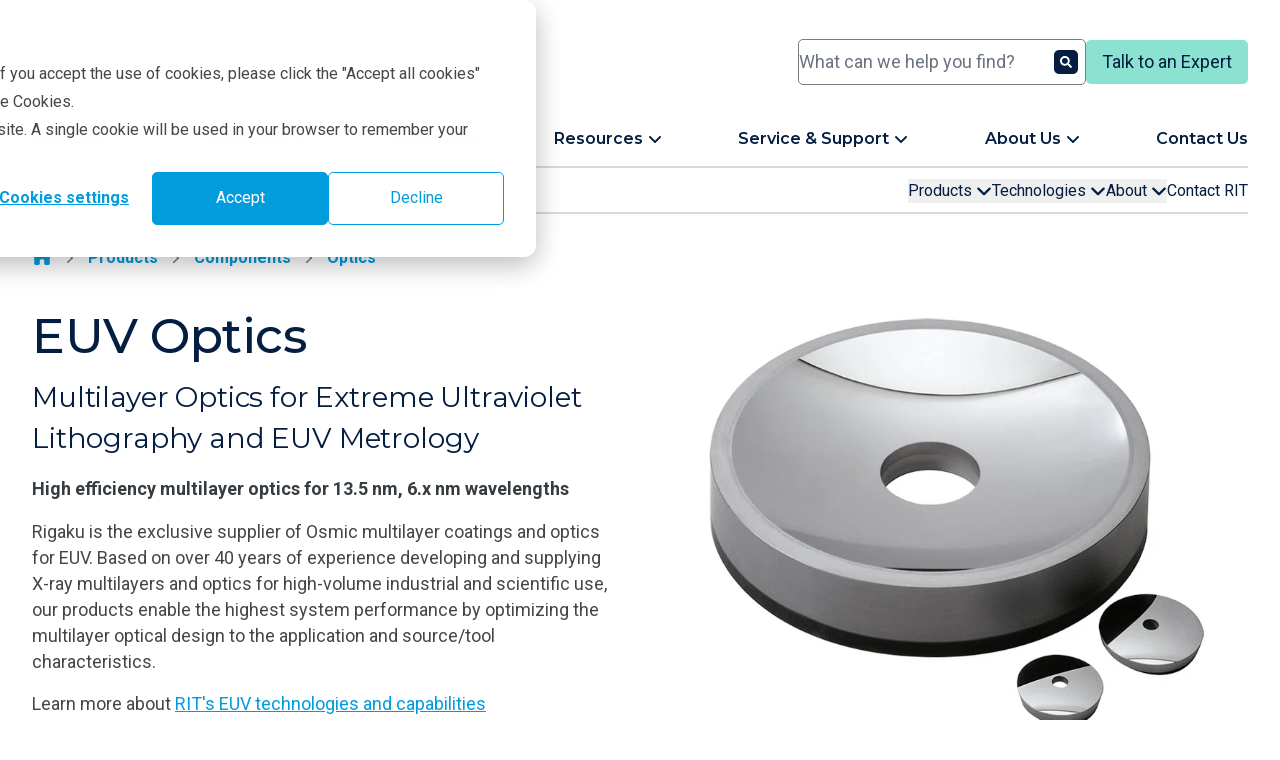

--- FILE ---
content_type: text/html; charset=UTF-8
request_url: https://rigaku.com/products/components/optics/euv-optics?index=3
body_size: 33272
content:
<!doctype html><html lang="en"><head><script type="application/javascript" id="hs-cookie-banner-scan" data-hs-allowed="true" src="/_hcms/cookie-banner/auto-blocking.js?portalId=8540596&amp;domain=rigaku.com"></script>
    
    
    <meta charset="utf-8">
    <title>EUV optics</title>
    <link rel="shortcut icon" href="https://rigaku.com/hubfs/Transparent-RockingR.png">
    <meta name="description" content="Multilayer Optics for Extreme Ultraviolet Lithography">
    <link rel="icon" type="image/png" sizes="16x16" href="/hubfs/2024%20Rigaku%20Global%20Site/Misc/Favicons/favicon-16.png">
    <link rel="icon" type="image/png" sizes="32x32" href="/hubfs/2024%20Rigaku%20Global%20Site/Misc/Favicons/favicon-32.png">
    <link rel="icon" type="image/png" sizes="96x96" href="/hubfs/2024%20Rigaku%20Global%20Site/Misc/Favicons/favicon-96.png">
    <link rel="apple-touch-icon" sizes="180x180" href="/hubfs/2024%20Rigaku%20Global%20Site/Misc/Favicons/favicon-180.png">
    
    
    
    <meta name="viewport" content="width=device-width, initial-scale=1">

    
    <meta property="og:description" content="Multilayer Optics for Extreme Ultraviolet Lithography">
    <meta property="og:title" content="EUV optics">
    <meta name="twitter:description" content="Multilayer Optics for Extreme Ultraviolet Lithography">
    <meta name="twitter:title" content="EUV optics">

    

    
  <script type="application/ld+json">
    {"@context":"https://schema.org","@type":"Product","description":"Multilayer Optics for Extreme Ultraviolet Lithography and EUV Metrology High efficiency multilayer optics for 13.5 nm, 6.x nm wavelengths Rigaku is the exclusive supplier of Osmic multilayer coatings and optics for EUV. Based on over 40 years of experience developing and supplying X-ray multilayers and optics for high-volume industrial and scientific use, our products enable the highest system performance by optimizing the multilayer optical design to the application and source/tool characteristics. Learn more about RIT's EUV technologies and capabilities Read some of RIT's success stories with EUV multilayers and coatings","image":["https://resources.rigaku.com/hubfs/2024%20Rigaku%20Global%20Site/Products/Components/Optics/EUV%20optics/EUV%20optics%20-%20Multilayer%20optics%20for%20extreme%20ultraviolet%20lithography%20(figure%201).jpg","https://resources.rigaku.com/hubfs/2024%20Rigaku%20Global%20Site/Products/Components/Optics/EUV%20optics/EUV%20optics%20-%20Multilayer%20optics%20for%20extreme%20ultraviolet%20lithography%20(figure%204).jpg","https://resources.rigaku.com/hubfs/2024%20Rigaku%20Global%20Site/Products/Components/Optics/EUV%20optics/EUV%20optics%20-%20Multilayer%20optics%20for%20extreme%20ultraviolet%20lithography%20(figure%203).jpg","https://resources.rigaku.com/hubfs/2024%20Rigaku%20Global%20Site/Products/Components/Optics/EUV%20optics/EUV%20optics%20-%20Multilayer%20optics%20for%20extreme%20ultraviolet%20lithography%20(figure%202).jpg"],"manufacturer":{"@context":"https://schema.org","@type":"Organization","address":{"@type":"PostalAddress","addressCountry":"Japan","addressLocality":"Akishima-shi","addressRegion":"Tokyo","postalCode":"196-8666","streetAddress":"3-9-12 Matsubara-cho"},"email":"info@rigaku.com","faxNumber":"+81 42-544-9795","name":"Rigaku Holdings Corporation","telephone":"+81 42-545-8111"},"name":"EUV Optics","url":"https://rigaku.com/products/components/optics/euv-optics"}
  </script>


    <style>
a.cta_button{-moz-box-sizing:content-box !important;-webkit-box-sizing:content-box !important;box-sizing:content-box !important;vertical-align:middle}.hs-breadcrumb-menu{list-style-type:none;margin:0px 0px 0px 0px;padding:0px 0px 0px 0px}.hs-breadcrumb-menu-item{float:left;padding:10px 0px 10px 10px}.hs-breadcrumb-menu-divider:before{content:'›';padding-left:10px}.hs-featured-image-link{border:0}.hs-featured-image{float:right;margin:0 0 20px 20px;max-width:50%}@media (max-width: 568px){.hs-featured-image{float:none;margin:0;width:100%;max-width:100%}}.hs-screen-reader-text{clip:rect(1px, 1px, 1px, 1px);height:1px;overflow:hidden;position:absolute !important;width:1px}
</style>

<link rel="stylesheet" href="https://rigaku.com/hubfs/hub_generated/template_assets/1/131223245438/1768961493206/template_main.min.css">
<link rel="stylesheet" href="https://rigaku.com/hubfs/hub_generated/template_assets/1/131223161382/1768961494868/template_theme-overrides.min.css">
<link rel="stylesheet" href="https://rigaku.com/hubfs/hub_generated/module_assets/1/131223245423/1768944201264/module_search-input.min.css">

  <style>
    #hs_cos_wrapper_module_17098549857466 .module-wrapper {
  padding:0px;
  margin-top:0px;
  margin-bottom:0px;
}

#hs_cos_wrapper_module_17098549857466 .no-scrollbar::-webkit-scrollbar { display:none; }

#hs_cos_wrapper_module_17098549857466 .no-scrollbar {
  -ms-overflow-style:none;
  scrollbar-width:none;
}

  </style>


  <style>
    #hs_cos_wrapper_main-menu .module-wrapper {}

#hs_cos_wrapper_main-menu .external-link {
  display:inline;
  height:14px;
  width:auto;
  transform:translateY(-3px);
  margin-left:0.25rem;
}

  </style>

<link rel="stylesheet" href="https://rigaku.com/hubfs/hub_generated/module_assets/1/145644780432/1753887730917/module_secondary-sticky-nav.min.css">
<link rel="stylesheet" href="https://rigaku.com/hubfs/hub_generated/module_assets/1/131223113034/1767995141980/module_product-page.min.css">
<link rel="stylesheet" href="https://rigaku.com/hubfs/hub_generated/module_assets/1/163743160904/1762449591716/module_related-testimonial-slider.css">

  <style>
    #hs_cos_wrapper_module_17125957695923 .module-wrapper {
  padding:0px;
  margin-top:16px;
  margin-bottom:16px;
}

  </style>


  <style>
    #hs_cos_wrapper_module_16953910962393 .module-wrapper {
  padding:0px;
  margin-top:16px;
  margin-bottom:16px;
}

  </style>

<style>
  @font-face {
    font-family: "Roboto";
    font-weight: 700;
    font-style: normal;
    font-display: swap;
    src: url("/_hcms/googlefonts/Roboto/700.woff2") format("woff2"), url("/_hcms/googlefonts/Roboto/700.woff") format("woff");
  }
  @font-face {
    font-family: "Roboto";
    font-weight: 400;
    font-style: normal;
    font-display: swap;
    src: url("/_hcms/googlefonts/Roboto/regular.woff2") format("woff2"), url("/_hcms/googlefonts/Roboto/regular.woff") format("woff");
  }
  @font-face {
    font-family: "Roboto";
    font-weight: 500;
    font-style: normal;
    font-display: swap;
    src: url("/_hcms/googlefonts/Roboto/500.woff2") format("woff2"), url("/_hcms/googlefonts/Roboto/500.woff") format("woff");
  }
  @font-face {
    font-family: "Roboto";
    font-weight: 400;
    font-style: normal;
    font-display: swap;
    src: url("/_hcms/googlefonts/Roboto/regular.woff2") format("woff2"), url("/_hcms/googlefonts/Roboto/regular.woff") format("woff");
  }
  @font-face {
    font-family: "Roboto";
    font-weight: 700;
    font-style: normal;
    font-display: swap;
    src: url("/_hcms/googlefonts/Roboto/700.woff2") format("woff2"), url("/_hcms/googlefonts/Roboto/700.woff") format("woff");
  }
  @font-face {
    font-family: "Montserrat";
    font-weight: 700;
    font-style: normal;
    font-display: swap;
    src: url("/_hcms/googlefonts/Montserrat/700.woff2") format("woff2"), url("/_hcms/googlefonts/Montserrat/700.woff") format("woff");
  }
  @font-face {
    font-family: "Montserrat";
    font-weight: 500;
    font-style: normal;
    font-display: swap;
    src: url("/_hcms/googlefonts/Montserrat/500.woff2") format("woff2"), url("/_hcms/googlefonts/Montserrat/500.woff") format("woff");
  }
  @font-face {
    font-family: "Montserrat";
    font-weight: 600;
    font-style: normal;
    font-display: swap;
    src: url("/_hcms/googlefonts/Montserrat/600.woff2") format("woff2"), url("/_hcms/googlefonts/Montserrat/600.woff") format("woff");
  }
  @font-face {
    font-family: "Montserrat";
    font-weight: 400;
    font-style: normal;
    font-display: swap;
    src: url("/_hcms/googlefonts/Montserrat/regular.woff2") format("woff2"), url("/_hcms/googlefonts/Montserrat/regular.woff") format("woff");
  }
  @font-face {
    font-family: "Montserrat";
    font-weight: 700;
    font-style: normal;
    font-display: swap;
    src: url("/_hcms/googlefonts/Montserrat/700.woff2") format("woff2"), url("/_hcms/googlefonts/Montserrat/700.woff") format("woff");
  }
  @font-face {
    font-family: "Noto Sans JP";
    font-weight: 700;
    font-style: normal;
    font-display: swap;
    src: url("/_hcms/googlefonts/Noto_Sans_JP/700.woff2") format("woff2"), url("/_hcms/googlefonts/Noto_Sans_JP/700.woff") format("woff");
  }
  @font-face {
    font-family: "Noto Sans JP";
    font-weight: 400;
    font-style: normal;
    font-display: swap;
    src: url("/_hcms/googlefonts/Noto_Sans_JP/regular.woff2") format("woff2"), url("/_hcms/googlefonts/Noto_Sans_JP/regular.woff") format("woff");
  }
  @font-face {
    font-family: "Noto Sans JP";
    font-weight: 500;
    font-style: normal;
    font-display: swap;
    src: url("/_hcms/googlefonts/Noto_Sans_JP/500.woff2") format("woff2"), url("/_hcms/googlefonts/Noto_Sans_JP/500.woff") format("woff");
  }
  @font-face {
    font-family: "Noto Sans JP";
    font-weight: 600;
    font-style: normal;
    font-display: swap;
    src: url("/_hcms/googlefonts/Noto_Sans_JP/600.woff2") format("woff2"), url("/_hcms/googlefonts/Noto_Sans_JP/600.woff") format("woff");
  }
  @font-face {
    font-family: "Noto Sans JP";
    font-weight: 400;
    font-style: normal;
    font-display: swap;
    src: url("/_hcms/googlefonts/Noto_Sans_JP/regular.woff2") format("woff2"), url("/_hcms/googlefonts/Noto_Sans_JP/regular.woff") format("woff");
  }
  @font-face {
    font-family: "Noto Sans JP";
    font-weight: 700;
    font-style: normal;
    font-display: swap;
    src: url("/_hcms/googlefonts/Noto_Sans_JP/700.woff2") format("woff2"), url("/_hcms/googlefonts/Noto_Sans_JP/700.woff") format("woff");
  }
</style>

    
  <script>
    function main_menu_module() {
      return {
        selected: null,
        subMenuSelected: null,
        mainMenuItemClick(id) {
          this.subMenuSelected = null;
          this.selected = (this.selected === null || this.selected !== id) ? id : null;
        },
        subMenuItemClick(id) {
          this.subMenuSelected = id;
        },
        closeMenu() {
          this.selected = null;
          this.subMenuSelected = null;
        },
        mobileMenuClicked(first_level_menu_id, second_level_menu_id) {
          this.selected = first_level_menu_id;
          this.subMenuSelected = second_level_menu_id;
        }
      }
    }
  </script>

<script defer src="https://rigaku.com/hubfs/hub_generated/module_assets/1/145644780432/1753887730917/module_secondary-sticky-nav.min.js"></script>
<script defer src="https://rigaku.com/hubfs/hub_generated/module_assets/1/131223113034/1767995141980/module_product-page.min.js"></script>

        <script>
          document.addEventListener("alpine:init", () => {
            Alpine.data('productImageGallery', () => ({
              activeImage: 0,
              setActiveImage(index) {
                this.activeImage = index;
              }
            }));
          });
        </script>
      

  <script>
    document.addEventListener("alpine:init", () => {
      Alpine.data('tabs', () => ({
        activeTab: 1,
        setActiveTab(index) {
          this.activeTab = index;
        }
      }));
    });
  </script>

<script defer src="https://rigaku.com/hubfs/hub_generated/module_assets/1/163743160904/1762449591716/module_related-testimonial-slider.min.js"></script>
<script src="https://rigaku.com/hubfs/hub_generated/template_assets/1/140085481829/1768961493102/template_splide-4.1.4.min.js"></script>

    
<!--  Added by GoogleTagManager integration -->
<script>
var _hsp = window._hsp = window._hsp || [];
window.dataLayer = window.dataLayer || [];
function gtag(){dataLayer.push(arguments);}

var useGoogleConsentModeV2 = true;
var waitForUpdateMillis = 1000;



var hsLoadGtm = function loadGtm() {
    if(window._hsGtmLoadOnce) {
      return;
    }

    if (useGoogleConsentModeV2) {

      gtag('set','developer_id.dZTQ1Zm',true);

      gtag('consent', 'default', {
      'ad_storage': 'denied',
      'analytics_storage': 'denied',
      'ad_user_data': 'denied',
      'ad_personalization': 'denied',
      'wait_for_update': waitForUpdateMillis
      });

      _hsp.push(['useGoogleConsentModeV2'])
    }

    (function(w,d,s,l,i){w[l]=w[l]||[];w[l].push({'gtm.start':
    new Date().getTime(),event:'gtm.js'});var f=d.getElementsByTagName(s)[0],
    j=d.createElement(s),dl=l!='dataLayer'?'&l='+l:'';j.async=true;j.src=
    'https://www.googletagmanager.com/gtm.js?id='+i+dl;f.parentNode.insertBefore(j,f);
    })(window,document,'script','dataLayer','GTM-PNGTSRT');

    window._hsGtmLoadOnce = true;
};

_hsp.push(['addPrivacyConsentListener', function(consent){
  if(consent.allowed || (consent.categories && consent.categories.analytics)){
    hsLoadGtm();
  }
}]);

</script>

<!-- /Added by GoogleTagManager integration -->

    <link rel="canonical" href="https://rigaku.com/products/components/optics/euv-optics">


<meta property="og:url" content="https://rigaku.com/products/components/optics/euv-optics">
<meta name="twitter:card" content="summary">
<meta http-equiv="content-language" content="en">






  <meta name="generator" content="HubSpot"></head>

  <body class="bg-white antialiased" x-data :class="$store.mobileMenu.open ? 'overflow-x-hidden !overflow-y-visible' : ''">
<!--  Added by GoogleTagManager integration -->
<noscript><iframe src="https://www.googletagmanager.com/ns.html?id=GTM-PNGTSRT" height="0" width="0" style="display:none;visibility:hidden"></iframe></noscript>

<!-- /Added by GoogleTagManager integration -->

    <div class="body-wrapper flex flex-col min-h-dvh   hs-content-id-142966809985 hs-site-page page ">
      
        <div data-global-resource-path="Rigaku Global Website Theme/templates/partials/header.html">
<header x-data @click.away="$store.mobileMenu.closeMenu()" class="lg:pt-4 z-10 bg-white print:static hs-search-hidden" :class="$store.mobileMenu.open
    ? ' fixed inset-0 w-full h-full overflow-x-hidden transition-opacity '
    : ' fixed left-0 right-0 top-0 '">

  <div class="pt-3 content-wrapper border-b-2 border-b-rigaku-blue lg:border-b-0" :class="$store.mobileMenu.open
      ? '  '
      : '  '">

    
    <div class="flex flex-row justify-between gap-x-2 xs:gap-x-4 items-center mb-4 py-1">

      
      <a href="https://rigaku.com?hsLang=en" class="flex-shrink-0 flex-grow h-6 sm:h-8 lg:h-[50px] w-auto translate-y-[0px]">
        <img class="h-full w-auto" src="https://rigaku.com/hs-fs/hubfs/raw_assets/public/Rigaku%20Global%20Website%20Theme/images/logo/Rigaku_Logo_RGB.png?noresize&amp;width=3000&amp;height=596&amp;name=Rigaku_Logo_RGB.png" width="3000" height="596" alt="Rigaku logo" loading="lazy">
      </a>

      
      <div class="hidden lg:block w-72 print:hidden">
        <div id="hs_cos_wrapper_module_17170180307731" class="hs_cos_wrapper hs_cos_wrapper_widget hs_cos_wrapper_type_module" style="" data-hs-cos-general-type="widget" data-hs-cos-type="module">








  




<div x-data="{
    resultLang: &quot;en&quot;,
    portalId: 8540596,
    includeWebsitePages: true,
    includeLandingPages: false,
    includeBlogPosts: true,
    includeKnowledgeArticles: false,
    searchResults: [],
    hintsOpen: false,
    maxResults: 5,
    fetchLimit: 20,
    searchTerm: &quot;&quot;,
    searchBoosts: {
      &quot;products/x-ray-diffraction-and-scattering/xrd/miniflex&quot;: 50,
      &quot;products/x-ray-diffraction-and-scattering/xrd/smartlab&quot;: 50,
      &quot;resources/webinars&quot;: 70,
      &quot;resources/upcoming-webinars&quot;: 50,
    },
    createQueryString(params) {
      return params.map(param => encodeURIComponent(param.name) + &quot;=&quot; + encodeURIComponent(param.value)).join(&quot;&amp;&quot;);
    },
    async fetchResults() {
      if (this.searchTerm.length < 3) {
        this.emptySearchResults();
        return;
      }

      // Fire-and-forget API call to track search term
      fetch(&quot;https://rigaku.com/_hcms/api/search-term&quot;, {
        method: &quot;POST&quot;,
        headers: {
          &quot;Content-Type&quot;: &quot;application/json&quot;
        },
        body: JSON.stringify({ query: this.searchTerm })
      }).catch(() => {}); // Ignore any errors to prevent blocking the search

      let url = &quot;/_hcms/search?&quot;;
      let params = [
        { name: &quot;term&quot;, value: this.searchTerm },
        { name: &quot;portalId&quot;, value: this.portalId },
        { name: &quot;domain&quot;, value: &quot;rigaku.com&quot; },
        { name: &quot;limit&quot;, value: this.fetchLimit },
        { name: &quot;autocomplete&quot;, value: true },
        { name: &quot;analytics&quot;, value: true }
      ];
      if (this.includeWebsitePages) {
        params.push({ name: &quot;type&quot;, value: &quot;SITE_PAGE&quot; });
      }
      if (this.includeLandingPages) {
        params.push({ name: &quot;type&quot;, value: &quot;LANDING_PAGE&quot; });
      }
      if (this.includeBlogPosts) {
        params.push({ name: &quot;type&quot;, value: &quot;BLOG_POST&quot; });
        params.push({ name: &quot;type&quot;, value: &quot;LISTING_PAGE&quot; });
      }
      if (this.includeKnowledgeArticles) {
        params.push({ name: &quot;type&quot;, value: &quot;KNOWLEDGE_ARTICLE&quot; });
      }
      if (this.resultLang !== &quot;all&quot;) {
        params.push({ name: &quot;language&quot;, value: this.resultLang });
      }
      let data = await (await fetch(url + this.createQueryString(params))).json();
      if (data.total > 0) {
        this.fillSearchResults(data);
      } else {
        emptySearchResults();
      }
    },
    fillSearchResults(data) {
      this.emptySearchResults();

      // Process results with score boosting
      let processedResults = data.results.map(result => {
        let boostedScore = result.score || 0;

        // Check if URL ends with any of the search boost paths
        for (const [path, boost] of Object.entries(this.searchBoosts)) {
          if (result.url &amp;&amp; result.url.endsWith(path)) {
            boostedScore += boost;
            break; // Only apply the first matching boost
          }
        }

        return {
          ...result,
          boostedScore: boostedScore
        };
      });

      // Sort by boosted score (highest first)
      processedResults.sort((a, b) => b.boostedScore - a.boostedScore);

      // Limit results to maxResults for display
      const limitedResults = processedResults.slice(0, this.maxResults);

      // Add sorted and limited results to searchResults array
      limitedResults.forEach(result => {
        this.searchResults.push({ type: &quot;item&quot;, url: result.url, title: result.title });
      });

      this.hintsOpen = true;
    },
    emptySearchResults() {
      this.selectedSearchResult = null;
      this.searchResults = [];
      $refs.searchField.focus();
      this.hintsOpen = false;
    },
    handleKeyPressEscape(event) {
      if (this.searchResults.length > 0) {
        this.emptySearchResults();
      }
    },
    handleKeyPressUp(event) {
      if (this.searchResults.length > 0) {
        $focus.previous();
      }
    },
    handleKeyPressDown(event) {
      if (this.searchResults.length > 0) {
        $focus.next();
      }
    }
  }" @keydown.escape="handleKeyPressEscape($event)" @keydown.up.prevent="handleKeyPressUp($event)" @keydown.down.prevent="handleKeyPressDown($event)" x-trap="hintsOpen">

  
  <div class="hs-search-field">
      <div class="hs-search-field__bar">
        <form x-ref="searchForm" data-hs-do-not-collect="true" action="https://rigaku.com/search-results">
          <input @input.debounce="fetchResults()" x-ref="searchField" x-model="searchTerm" type="text" class="hs-search-field__input" name="term" autocomplete="off" aria-label="Search" placeholder="What can we help you find?">

          
            <input type="hidden" name="type" value="SITE_PAGE">
          
          
          
            <input type="hidden" name="type" value="BLOG_POST">
            <input type="hidden" name="type" value="LISTING_PAGE">
          
          

          
            <button aria-label="Search"><span id="hs_cos_wrapper_module_17170180307731_" class="hs_cos_wrapper hs_cos_wrapper_widget hs_cos_wrapper_type_icon" style="" data-hs-cos-general-type="widget" data-hs-cos-type="icon"><svg version="1.0" xmlns="http://www.w3.org/2000/svg" viewbox="0 0 512 512" aria-hidden="true"><g id="search1_layer"><path d="M505 442.7L405.3 343c-4.5-4.5-10.6-7-17-7H372c27.6-35.3 44-79.7 44-128C416 93.1 322.9 0 208 0S0 93.1 0 208s93.1 208 208 208c48.3 0 92.7-16.4 128-44v16.3c0 6.4 2.5 12.5 7 17l99.7 99.7c9.4 9.4 24.6 9.4 33.9 0l28.3-28.3c9.4-9.4 9.4-24.6.1-34zM208 336c-70.7 0-128-57.2-128-128 0-70.7 57.2-128 128-128 70.7 0 128 57.2 128 128 0 70.7-57.2 128-128 128z" /></g></svg></span></button>
          
        </form>
      </div>
      <template x-if="hintsOpen">
        <ul x-ref="searchResults" class="hs-search-field__suggestions flex flex-col gap-y-2">
          <li id="results-for" x-text="'Results for &quot;' + searchTerm + '&quot;'"></li>
          <template x-for="(result, index) in searchResults">
            <li :id="'result' + index">
              <a :href="result.url" x-html="result.title"></a>
            </li>
          </template>
        </ul>
      </template>
  </div>

</div></div>
      </div>
      
      <div class="hidden xs:block lg:hidden  print:hidden">
        <button aria-label="Open search input" class="text-rigaku-blue hover:text-rigaku-dark-blue transition-colors" x-data @click.prevent="$store.mobileMenu.toggleSearch()">
          <svg class="size-5 fill-currentcolor translate-y-1" xmlns="http://www.w3.org/2000/svg" viewbox="0 0 512 512"><!--!Font Awesome Free 6.5.2 by @fontawesome - https://fontawesome.com License - https://fontawesome.com/license/free Copyright 2024 Fonticons, Inc.--><path d="M416 208c0 45.9-14.9 88.3-40 122.7L502.6 457.4c12.5 12.5 12.5 32.8 0 45.3s-32.8 12.5-45.3 0L330.7 376c-34.4 25.2-76.8 40-122.7 40C93.1 416 0 322.9 0 208S93.1 0 208 0S416 93.1 416 208zM208 352a144 144 0 1 0 0-288 144 144 0 1 0 0 288z" /></svg>
        </button>
      </div>

      
      <div class="print:hidden">
        <div id="hs_cos_wrapper_module_17098549857465" class="hs_cos_wrapper hs_cos_wrapper_widget hs_cos_wrapper_type_module widget-type-language_switcher" style="" data-hs-cos-general-type="widget" data-hs-cos-type="module">

</div>
      </div>

      
      <div class="hidden lg:block print:hidden">
        <div id="hs_cos_wrapper_module_17098549857466" class="hs_cos_wrapper hs_cos_wrapper_widget hs_cos_wrapper_type_module" style="" data-hs-cos-general-type="widget" data-hs-cos-type="module">


  



<div class="
  module-wrapper
  
    text-center
  ">
  <a href="https://rigaku.com/talk-to-an-expert?hsLang=en" class="button-accent" target="_blank" rel="noopener">Talk to an Expert</a>
</div></div>
      </div>

      
      <div x-data @click.prevent="$store.mobileMenu.toggle()" class="lg:hidden text-rigaku-blue hover:text-rigaku-blue print:hidden">
        
        <svg class="size-8 fill-current" :class="$store.mobileMenu.open ? 'hidden' : ''" xmlns="http://www.w3.org/2000/svg" viewbox="0 0 448 512"><!--!Font Awesome Free 6.5.2 by @fontawesome - https://fontawesome.com License - https://fontawesome.com/license/free Copyright 2024 Fonticons, Inc.--><path d="M0 96C0 78.3 14.3 64 32 64H416c17.7 0 32 14.3 32 32s-14.3 32-32 32H32C14.3 128 0 113.7 0 96zM0 256c0-17.7 14.3-32 32-32H416c17.7 0 32 14.3 32 32s-14.3 32-32 32H32c-17.7 0-32-14.3-32-32zM448 416c0 17.7-14.3 32-32 32H32c-17.7 0-32-14.3-32-32s14.3-32 32-32H416c17.7 0 32 14.3 32 32z" /></svg>
        <svg class="size-8 fill-current" :class="$store.mobileMenu.open ? '' : 'hidden'" xmlns="http://www.w3.org/2000/svg" viewbox="0 0 384 512"><!--!Font Awesome Free 6.5.2 by @fontawesome - https://fontawesome.com License - https://fontawesome.com/license/free Copyright 2024 Fonticons, Inc.--><path d="M342.6 150.6c12.5-12.5 12.5-32.8 0-45.3s-32.8-12.5-45.3 0L192 210.7 86.6 105.4c-12.5-12.5-32.8-12.5-45.3 0s-12.5 32.8 0 45.3L146.7 256 41.4 361.4c-12.5 12.5-12.5 32.8 0 45.3s32.8 12.5 45.3 0L192 301.3 297.4 406.6c12.5 12.5 32.8 12.5 45.3 0s12.5-32.8 0-45.3L237.3 256 342.6 150.6z" /></svg>
      </div>

    </div>

    
    <div class="lg:hidden my-4 print:hidden" x-cloak x-data :class="($store.mobileMenu.open || $store.mobileMenu.searchOpen) || 'hidden'">
      
      <div id="hs_cos_wrapper_module_17170180307731" class="hs_cos_wrapper hs_cos_wrapper_widget hs_cos_wrapper_type_module" style="" data-hs-cos-general-type="widget" data-hs-cos-type="module">








  




<div x-data="{
    resultLang: &quot;en&quot;,
    portalId: 8540596,
    includeWebsitePages: true,
    includeLandingPages: false,
    includeBlogPosts: true,
    includeKnowledgeArticles: false,
    searchResults: [],
    hintsOpen: false,
    maxResults: 5,
    fetchLimit: 20,
    searchTerm: &quot;&quot;,
    searchBoosts: {
      &quot;products/x-ray-diffraction-and-scattering/xrd/miniflex&quot;: 50,
      &quot;products/x-ray-diffraction-and-scattering/xrd/smartlab&quot;: 50,
      &quot;resources/webinars&quot;: 70,
      &quot;resources/upcoming-webinars&quot;: 50,
    },
    createQueryString(params) {
      return params.map(param => encodeURIComponent(param.name) + &quot;=&quot; + encodeURIComponent(param.value)).join(&quot;&amp;&quot;);
    },
    async fetchResults() {
      if (this.searchTerm.length < 3) {
        this.emptySearchResults();
        return;
      }

      // Fire-and-forget API call to track search term
      fetch(&quot;https://rigaku.com/_hcms/api/search-term&quot;, {
        method: &quot;POST&quot;,
        headers: {
          &quot;Content-Type&quot;: &quot;application/json&quot;
        },
        body: JSON.stringify({ query: this.searchTerm })
      }).catch(() => {}); // Ignore any errors to prevent blocking the search

      let url = &quot;/_hcms/search?&quot;;
      let params = [
        { name: &quot;term&quot;, value: this.searchTerm },
        { name: &quot;portalId&quot;, value: this.portalId },
        { name: &quot;domain&quot;, value: &quot;rigaku.com&quot; },
        { name: &quot;limit&quot;, value: this.fetchLimit },
        { name: &quot;autocomplete&quot;, value: true },
        { name: &quot;analytics&quot;, value: true }
      ];
      if (this.includeWebsitePages) {
        params.push({ name: &quot;type&quot;, value: &quot;SITE_PAGE&quot; });
      }
      if (this.includeLandingPages) {
        params.push({ name: &quot;type&quot;, value: &quot;LANDING_PAGE&quot; });
      }
      if (this.includeBlogPosts) {
        params.push({ name: &quot;type&quot;, value: &quot;BLOG_POST&quot; });
        params.push({ name: &quot;type&quot;, value: &quot;LISTING_PAGE&quot; });
      }
      if (this.includeKnowledgeArticles) {
        params.push({ name: &quot;type&quot;, value: &quot;KNOWLEDGE_ARTICLE&quot; });
      }
      if (this.resultLang !== &quot;all&quot;) {
        params.push({ name: &quot;language&quot;, value: this.resultLang });
      }
      let data = await (await fetch(url + this.createQueryString(params))).json();
      if (data.total > 0) {
        this.fillSearchResults(data);
      } else {
        emptySearchResults();
      }
    },
    fillSearchResults(data) {
      this.emptySearchResults();

      // Process results with score boosting
      let processedResults = data.results.map(result => {
        let boostedScore = result.score || 0;

        // Check if URL ends with any of the search boost paths
        for (const [path, boost] of Object.entries(this.searchBoosts)) {
          if (result.url &amp;&amp; result.url.endsWith(path)) {
            boostedScore += boost;
            break; // Only apply the first matching boost
          }
        }

        return {
          ...result,
          boostedScore: boostedScore
        };
      });

      // Sort by boosted score (highest first)
      processedResults.sort((a, b) => b.boostedScore - a.boostedScore);

      // Limit results to maxResults for display
      const limitedResults = processedResults.slice(0, this.maxResults);

      // Add sorted and limited results to searchResults array
      limitedResults.forEach(result => {
        this.searchResults.push({ type: &quot;item&quot;, url: result.url, title: result.title });
      });

      this.hintsOpen = true;
    },
    emptySearchResults() {
      this.selectedSearchResult = null;
      this.searchResults = [];
      $refs.searchField.focus();
      this.hintsOpen = false;
    },
    handleKeyPressEscape(event) {
      if (this.searchResults.length > 0) {
        this.emptySearchResults();
      }
    },
    handleKeyPressUp(event) {
      if (this.searchResults.length > 0) {
        $focus.previous();
      }
    },
    handleKeyPressDown(event) {
      if (this.searchResults.length > 0) {
        $focus.next();
      }
    }
  }" @keydown.escape="handleKeyPressEscape($event)" @keydown.up.prevent="handleKeyPressUp($event)" @keydown.down.prevent="handleKeyPressDown($event)" x-trap="hintsOpen">

  
  <div class="hs-search-field">
      <div class="hs-search-field__bar">
        <form x-ref="searchForm" data-hs-do-not-collect="true" action="https://rigaku.com/search-results">
          <input @input.debounce="fetchResults()" x-ref="searchField" x-model="searchTerm" type="text" class="hs-search-field__input" name="term" autocomplete="off" aria-label="Search" placeholder="What can we help you find?">

          
            <input type="hidden" name="type" value="SITE_PAGE">
          
          
          
            <input type="hidden" name="type" value="BLOG_POST">
            <input type="hidden" name="type" value="LISTING_PAGE">
          
          

          
            <button aria-label="Search"><span id="hs_cos_wrapper_module_17170180307731_" class="hs_cos_wrapper hs_cos_wrapper_widget hs_cos_wrapper_type_icon" style="" data-hs-cos-general-type="widget" data-hs-cos-type="icon"><svg version="1.0" xmlns="http://www.w3.org/2000/svg" viewbox="0 0 512 512" aria-hidden="true"><g id="search2_layer"><path d="M505 442.7L405.3 343c-4.5-4.5-10.6-7-17-7H372c27.6-35.3 44-79.7 44-128C416 93.1 322.9 0 208 0S0 93.1 0 208s93.1 208 208 208c48.3 0 92.7-16.4 128-44v16.3c0 6.4 2.5 12.5 7 17l99.7 99.7c9.4 9.4 24.6 9.4 33.9 0l28.3-28.3c9.4-9.4 9.4-24.6.1-34zM208 336c-70.7 0-128-57.2-128-128 0-70.7 57.2-128 128-128 70.7 0 128 57.2 128 128 0 70.7-57.2 128-128 128z" /></g></svg></span></button>
          
        </form>
      </div>
      <template x-if="hintsOpen">
        <ul x-ref="searchResults" class="hs-search-field__suggestions flex flex-col gap-y-2">
          <li id="results-for" x-text="'Results for &quot;' + searchTerm + '&quot;'"></li>
          <template x-for="(result, index) in searchResults">
            <li :id="'result' + index">
              <a :href="result.url" x-html="result.title"></a>
            </li>
          </template>
        </ul>
      </template>
  </div>

</div></div>
    </div>

    
    <div class="lg:pb-0 lg:block " x-cloak x-data :class="$store.mobileMenu.open || 'hidden'">
      <div id="hs_cos_wrapper_main-menu" class="hs_cos_wrapper hs_cos_wrapper_widget hs_cos_wrapper_type_module" style="" data-hs-cos-general-type="widget" data-hs-cos-type="module">

















<div class="module-wrapper" x-data="main_menu_module()" @click.outside="closeMenu()" @keyup.escape="closeMenu()">
  <div class="hidden lg:block">
    
  

  <div class="py-4 bg-white border-b-2 border-b-rigaku-light-gray">
    <ul x-data x-cloak x-init="
        if ($el.querySelectorAll('li').length <= 3) {
          $el.classList.remove('justify-between');
          $el.classList.add('justify-start', 'gap-x-8');
        }
      " class="flex justify-between my-0">
      
        
    <li class="text-rigaku-nav-desktop relative after:content-[''] after:absolute after:z-10" :class="selected == 1 ? ' after:bg-rigaku-blue after:h-[4px] after:w-[110%] last:after:w-[105%] after:-bottom-[19px] first:after:left-0 after:-left-[5%] ' : ''">
      <a class="no-underline hover:text-rigaku-blue select-none text-rigaku-dark-blue" :class="selected == 1 ? ' !text-rigaku-blue ' : ''" href="javascript:;" @click.prevent="mainMenuItemClick(1)">
        <span>Products</span>
        
          <div class="inline-block" :class="selected == 1 ? ' [&amp;_svg]:rotate-180 ' : ''">
            
  <svg class="h-[1em] w-[1em] fill-currentcolor inline-block" xmlns="http://www.w3.org/2000/svg" viewbox="0 0 448 512"><!--! Font Awesome Free 6.4.2 by @fontawesome - https://fontawesome.com License - https://fontawesome.com/license (Commercial License) Copyright 2023 Fonticons, Inc. --><path d="M201.4 342.6c12.5 12.5 32.8 12.5 45.3 0l160-160c12.5-12.5 12.5-32.8 0-45.3s-32.8-12.5-45.3 0L224 274.7 86.6 137.4c-12.5-12.5-32.8-12.5-45.3 0s-12.5 32.8 0 45.3l160 160z" /></svg>

          </div>
        
      </a>
    </li>
  
      
        
    <li class="text-rigaku-nav-desktop relative after:content-[''] after:absolute after:z-10" :class="selected == 2 ? ' after:bg-rigaku-blue after:h-[4px] after:w-[110%] last:after:w-[105%] after:-bottom-[19px] first:after:left-0 after:-left-[5%] ' : ''">
      <a class="no-underline hover:text-rigaku-blue select-none text-rigaku-dark-blue" :class="selected == 2 ? ' !text-rigaku-blue ' : ''" href="javascript:;" @click.prevent="mainMenuItemClick(2)">
        <span>Industries</span>
        
          <div class="inline-block" :class="selected == 2 ? ' [&amp;_svg]:rotate-180 ' : ''">
            
  <svg class="h-[1em] w-[1em] fill-currentcolor inline-block" xmlns="http://www.w3.org/2000/svg" viewbox="0 0 448 512"><!--! Font Awesome Free 6.4.2 by @fontawesome - https://fontawesome.com License - https://fontawesome.com/license (Commercial License) Copyright 2023 Fonticons, Inc. --><path d="M201.4 342.6c12.5 12.5 32.8 12.5 45.3 0l160-160c12.5-12.5 12.5-32.8 0-45.3s-32.8-12.5-45.3 0L224 274.7 86.6 137.4c-12.5-12.5-32.8-12.5-45.3 0s-12.5 32.8 0 45.3l160 160z" /></svg>

          </div>
        
      </a>
    </li>
  
      
        
    <li class="text-rigaku-nav-desktop relative after:content-[''] after:absolute after:z-10" :class="selected == 3 ? ' after:bg-rigaku-blue after:h-[4px] after:w-[110%] last:after:w-[105%] after:-bottom-[19px] first:after:left-0 after:-left-[5%] ' : ''">
      <a class="no-underline hover:text-rigaku-blue select-none text-rigaku-dark-blue" :class="selected == 3 ? ' !text-rigaku-blue ' : ''" href="https://rigaku.com/resources/techniques?hsLang=en">
        <span>Techniques</span>
        
      </a>
    </li>
  
      
        
    <li class="text-rigaku-nav-desktop relative after:content-[''] after:absolute after:z-10" :class="selected == 4 ? ' after:bg-rigaku-blue after:h-[4px] after:w-[110%] last:after:w-[105%] after:-bottom-[19px] first:after:left-0 after:-left-[5%] ' : ''">
      <a class="no-underline hover:text-rigaku-blue select-none text-rigaku-dark-blue" :class="selected == 4 ? ' !text-rigaku-blue ' : ''" href="javascript:;" @click.prevent="mainMenuItemClick(4)">
        <span>Resources</span>
        
          <div class="inline-block" :class="selected == 4 ? ' [&amp;_svg]:rotate-180 ' : ''">
            
  <svg class="h-[1em] w-[1em] fill-currentcolor inline-block" xmlns="http://www.w3.org/2000/svg" viewbox="0 0 448 512"><!--! Font Awesome Free 6.4.2 by @fontawesome - https://fontawesome.com License - https://fontawesome.com/license (Commercial License) Copyright 2023 Fonticons, Inc. --><path d="M201.4 342.6c12.5 12.5 32.8 12.5 45.3 0l160-160c12.5-12.5 12.5-32.8 0-45.3s-32.8-12.5-45.3 0L224 274.7 86.6 137.4c-12.5-12.5-32.8-12.5-45.3 0s-12.5 32.8 0 45.3l160 160z" /></svg>

          </div>
        
      </a>
    </li>
  
      
        
    <li class="text-rigaku-nav-desktop relative after:content-[''] after:absolute after:z-10" :class="selected == 5 ? ' after:bg-rigaku-blue after:h-[4px] after:w-[110%] last:after:w-[105%] after:-bottom-[19px] first:after:left-0 after:-left-[5%] ' : ''">
      <a class="no-underline hover:text-rigaku-blue select-none text-rigaku-dark-blue" :class="selected == 5 ? ' !text-rigaku-blue ' : ''" href="javascript:;" @click.prevent="mainMenuItemClick(5)">
        <span>Service &amp; Support</span>
        
          <div class="inline-block" :class="selected == 5 ? ' [&amp;_svg]:rotate-180 ' : ''">
            
  <svg class="h-[1em] w-[1em] fill-currentcolor inline-block" xmlns="http://www.w3.org/2000/svg" viewbox="0 0 448 512"><!--! Font Awesome Free 6.4.2 by @fontawesome - https://fontawesome.com License - https://fontawesome.com/license (Commercial License) Copyright 2023 Fonticons, Inc. --><path d="M201.4 342.6c12.5 12.5 32.8 12.5 45.3 0l160-160c12.5-12.5 12.5-32.8 0-45.3s-32.8-12.5-45.3 0L224 274.7 86.6 137.4c-12.5-12.5-32.8-12.5-45.3 0s-12.5 32.8 0 45.3l160 160z" /></svg>

          </div>
        
      </a>
    </li>
  
      
        
    <li class="text-rigaku-nav-desktop relative after:content-[''] after:absolute after:z-10" :class="selected == 6 ? ' after:bg-rigaku-blue after:h-[4px] after:w-[110%] last:after:w-[105%] after:-bottom-[19px] first:after:left-0 after:-left-[5%] ' : ''">
      <a class="no-underline hover:text-rigaku-blue select-none text-rigaku-dark-blue" :class="selected == 6 ? ' !text-rigaku-blue ' : ''" href="javascript:;" @click.prevent="mainMenuItemClick(6)">
        <span>About Us</span>
        
          <div class="inline-block" :class="selected == 6 ? ' [&amp;_svg]:rotate-180 ' : ''">
            
  <svg class="h-[1em] w-[1em] fill-currentcolor inline-block" xmlns="http://www.w3.org/2000/svg" viewbox="0 0 448 512"><!--! Font Awesome Free 6.4.2 by @fontawesome - https://fontawesome.com License - https://fontawesome.com/license (Commercial License) Copyright 2023 Fonticons, Inc. --><path d="M201.4 342.6c12.5 12.5 32.8 12.5 45.3 0l160-160c12.5-12.5 12.5-32.8 0-45.3s-32.8-12.5-45.3 0L224 274.7 86.6 137.4c-12.5-12.5-32.8-12.5-45.3 0s-12.5 32.8 0 45.3l160 160z" /></svg>

          </div>
        
      </a>
    </li>
  
      
        
    <li class="text-rigaku-nav-desktop relative after:content-[''] after:absolute after:z-10" :class="selected == 7 ? ' after:bg-rigaku-blue after:h-[4px] after:w-[110%] last:after:w-[105%] after:-bottom-[19px] first:after:left-0 after:-left-[5%] ' : ''">
      <a class="no-underline hover:text-rigaku-blue select-none text-rigaku-dark-blue" :class="selected == 7 ? ' !text-rigaku-blue ' : ''" href="https://rigaku.com/about/contact-us?hsLang=en">
        <span>Contact Us</span>
        
      </a>
    </li>
  
      
    </ul>
  </div>

    
  

  

  

  

  

  

  <div class="relative h-full bg-white z-[90000]">
    
      
        
    <div class="absolute inset-0" :class="selected != 1 ? ' hidden ': ''" x-cloak>
      <div class="grid grid-cols-12 bg-white border-b-2 border-r-2 border-l-2 border-rigaku-light-gray max-h-[calc(100dvh-11rem)] overflow-y-auto">
        <div class="col-span-3 py-8">
          
    
    
      
        
      
    
      
        
      
    
      
        
      
    
      
    
      
    
      
    
      
    
      
    
      
    
      
    
      
    
      
    
    
      <ul class="inline-flex flex-col ml-2 mr-0 my-0 p-0">
        
          
            
            
            
            
            
            
            
            
            
    <li class="ml-4 mr-4">
      <a class="button button-menu w-full basis-[fit-content]" href="https://rigaku.com/products?hsLang=en">
        <span>All Products</span>
      </a>
    </li>
  
          
        
          
            
            
            
            
            
            
            
            
            
    <li class="ml-4 mr-4">
      <a class="button button-menu w-full basis-[fit-content]" href="https://rigaku.com/products/product-finder?hsLang=en">
        <span>Product Finder</span>
      </a>
    </li>
  
          
        
          
            
            
            
            
            
            
            
            
            
    <li class="ml-4 mr-4">
      <a class="button button-menu w-full basis-[fit-content]" href="https://rigaku.com/products/request-product-info?hsLang=en">
        <span>Request Information</span>
      </a>
    </li>
  
          
        
          
        
          
        
          
        
          
        
          
        
          
        
          
        
          
        
          
        
      </ul>
      

    <ul class="flex flex-col m-0 p-0">
      
        
      
        
      
        
      
        
          
          
          
          
          
          
          
          
          
    <li class="border-b border-rigaku-light-gray last:border-none">
      <a class="py-2 px-6 text-rigaku-nav-desktop no-underline hover:text-rigaku-blue flex justify-between items-center select-none text-rigaku-dark-blue" :class="selected == 1 &amp;&amp; subMenuSelected == 4 ? ' !text-white hover:text-white bg-rigaku-dark-blue ' : ''" href="javascript:;" @click.prevent="subMenuItemClick(4)">
        <span>Semiconductor Metrology Tools</span>
        
          
  <svg class="h-[1em] w-[1em] fill-currentcolor inline-block" xmlns="http://www.w3.org/2000/svg" viewbox="0 0 320 512"><!--! Font Awesome Free 6.4.2 by @fontawesome - https://fontawesome.com License - https://fontawesome.com/license (Commercial License) Copyright 2023 Fonticons, Inc. --><path d="M278.6 233.4c12.5 12.5 12.5 32.8 0 45.3l-160 160c-12.5 12.5-32.8 12.5-45.3 0s-12.5-32.8 0-45.3L210.7 256 73.4 118.6c-12.5-12.5-12.5-32.8 0-45.3s32.8-12.5 45.3 0l160 160z" /></svg>

        
      </a>
    </li>
  
        
      
        
          
          
          
          
          
          
          
          
          
    <li class="border-b border-rigaku-light-gray last:border-none">
      <a class="py-2 px-6 text-rigaku-nav-desktop no-underline hover:text-rigaku-blue flex justify-between items-center select-none text-rigaku-dark-blue" :class="selected == 1 &amp;&amp; subMenuSelected == 5 ? ' !text-white hover:text-white bg-rigaku-dark-blue ' : ''" href="javascript:;" @click.prevent="subMenuItemClick(5)">
        <span>Crystallography</span>
        
          
  <svg class="h-[1em] w-[1em] fill-currentcolor inline-block" xmlns="http://www.w3.org/2000/svg" viewbox="0 0 320 512"><!--! Font Awesome Free 6.4.2 by @fontawesome - https://fontawesome.com License - https://fontawesome.com/license (Commercial License) Copyright 2023 Fonticons, Inc. --><path d="M278.6 233.4c12.5 12.5 12.5 32.8 0 45.3l-160 160c-12.5 12.5-32.8 12.5-45.3 0s-12.5-32.8 0-45.3L210.7 256 73.4 118.6c-12.5-12.5-12.5-32.8 0-45.3s32.8-12.5 45.3 0l160 160z" /></svg>

        
      </a>
    </li>
  
        
      
        
          
          
          
          
          
          
          
          
          
    <li class="border-b border-rigaku-light-gray last:border-none">
      <a class="py-2 px-6 text-rigaku-nav-desktop no-underline hover:text-rigaku-blue flex justify-between items-center select-none text-rigaku-dark-blue" :class="selected == 1 &amp;&amp; subMenuSelected == 6 ? ' !text-white hover:text-white bg-rigaku-dark-blue ' : ''" href="javascript:;" @click.prevent="subMenuItemClick(6)">
        <span>X-ray Diffraction &amp; Scattering</span>
        
          
  <svg class="h-[1em] w-[1em] fill-currentcolor inline-block" xmlns="http://www.w3.org/2000/svg" viewbox="0 0 320 512"><!--! Font Awesome Free 6.4.2 by @fontawesome - https://fontawesome.com License - https://fontawesome.com/license (Commercial License) Copyright 2023 Fonticons, Inc. --><path d="M278.6 233.4c12.5 12.5 12.5 32.8 0 45.3l-160 160c-12.5 12.5-32.8 12.5-45.3 0s-12.5-32.8 0-45.3L210.7 256 73.4 118.6c-12.5-12.5-12.5-32.8 0-45.3s32.8-12.5 45.3 0l160 160z" /></svg>

        
      </a>
    </li>
  
        
      
        
          
          
          
          
          
          
          
          
          
    <li class="border-b border-rigaku-light-gray last:border-none">
      <a class="py-2 px-6 text-rigaku-nav-desktop no-underline hover:text-rigaku-blue flex justify-between items-center select-none text-rigaku-dark-blue" :class="selected == 1 &amp;&amp; subMenuSelected == 7 ? ' !text-white hover:text-white bg-rigaku-dark-blue ' : ''" href="javascript:;" @click.prevent="subMenuItemClick(7)">
        <span>XRF Spectrometers</span>
        
          
  <svg class="h-[1em] w-[1em] fill-currentcolor inline-block" xmlns="http://www.w3.org/2000/svg" viewbox="0 0 320 512"><!--! Font Awesome Free 6.4.2 by @fontawesome - https://fontawesome.com License - https://fontawesome.com/license (Commercial License) Copyright 2023 Fonticons, Inc. --><path d="M278.6 233.4c12.5 12.5 12.5 32.8 0 45.3l-160 160c-12.5 12.5-32.8 12.5-45.3 0s-12.5-32.8 0-45.3L210.7 256 73.4 118.6c-12.5-12.5-12.5-32.8 0-45.3s32.8-12.5 45.3 0l160 160z" /></svg>

        
      </a>
    </li>
  
        
      
        
          
          
          
          
          
          
          
          
          
    <li class="border-b border-rigaku-light-gray last:border-none">
      <a class="py-2 px-6 text-rigaku-nav-desktop no-underline hover:text-rigaku-blue flex justify-between items-center select-none text-rigaku-dark-blue" :class="selected == 1 &amp;&amp; subMenuSelected == 8 ? ' !text-white hover:text-white bg-rigaku-dark-blue ' : ''" href="javascript:;" @click.prevent="subMenuItemClick(8)">
        <span>Imaging &amp; Non-destructive Testing</span>
        
          
  <svg class="h-[1em] w-[1em] fill-currentcolor inline-block" xmlns="http://www.w3.org/2000/svg" viewbox="0 0 320 512"><!--! Font Awesome Free 6.4.2 by @fontawesome - https://fontawesome.com License - https://fontawesome.com/license (Commercial License) Copyright 2023 Fonticons, Inc. --><path d="M278.6 233.4c12.5 12.5 12.5 32.8 0 45.3l-160 160c-12.5 12.5-32.8 12.5-45.3 0s-12.5-32.8 0-45.3L210.7 256 73.4 118.6c-12.5-12.5-12.5-32.8 0-45.3s32.8-12.5 45.3 0l160 160z" /></svg>

        
      </a>
    </li>
  
        
      
        
          
          
          
          
          
          
          
          
          
    <li class="border-b border-rigaku-light-gray last:border-none">
      <a class="py-2 px-6 text-rigaku-nav-desktop no-underline hover:text-rigaku-blue flex justify-between items-center select-none text-rigaku-dark-blue" :class="selected == 1 &amp;&amp; subMenuSelected == 9 ? ' !text-white hover:text-white bg-rigaku-dark-blue ' : ''" href="javascript:;" @click.prevent="subMenuItemClick(9)">
        <span>Thermal Analysis</span>
        
          
  <svg class="h-[1em] w-[1em] fill-currentcolor inline-block" xmlns="http://www.w3.org/2000/svg" viewbox="0 0 320 512"><!--! Font Awesome Free 6.4.2 by @fontawesome - https://fontawesome.com License - https://fontawesome.com/license (Commercial License) Copyright 2023 Fonticons, Inc. --><path d="M278.6 233.4c12.5 12.5 12.5 32.8 0 45.3l-160 160c-12.5 12.5-32.8 12.5-45.3 0s-12.5-32.8 0-45.3L210.7 256 73.4 118.6c-12.5-12.5-12.5-32.8 0-45.3s32.8-12.5 45.3 0l160 160z" /></svg>

        
      </a>
    </li>
  
        
      
        
          
          
          
          
          
          
          
          
          
    <li class="border-b border-rigaku-light-gray last:border-none">
      <a class="py-2 px-6 text-rigaku-nav-desktop no-underline hover:text-rigaku-blue flex justify-between items-center select-none text-rigaku-dark-blue" :class="selected == 1 &amp;&amp; subMenuSelected == 10 ? ' !text-white hover:text-white bg-rigaku-dark-blue ' : ''" href="https://rigaku.com/products/handheld-raman?hsLang=en">
        <span>Handheld Raman</span>
        
      </a>
    </li>
  
        
      
        
          
          
          
          
          
          
          
          
          
    <li class="border-b border-rigaku-light-gray last:border-none">
      <a class="py-2 px-6 text-rigaku-nav-desktop no-underline hover:text-rigaku-blue flex justify-between items-center select-none text-rigaku-dark-blue" :class="selected == 1 &amp;&amp; subMenuSelected == 11 ? ' !text-white hover:text-white bg-rigaku-dark-blue ' : ''" href="javascript:;" @click.prevent="subMenuItemClick(11)">
        <span>Components</span>
        
          
  <svg class="h-[1em] w-[1em] fill-currentcolor inline-block" xmlns="http://www.w3.org/2000/svg" viewbox="0 0 320 512"><!--! Font Awesome Free 6.4.2 by @fontawesome - https://fontawesome.com License - https://fontawesome.com/license (Commercial License) Copyright 2023 Fonticons, Inc. --><path d="M278.6 233.4c12.5 12.5 12.5 32.8 0 45.3l-160 160c-12.5 12.5-32.8 12.5-45.3 0s-12.5-32.8 0-45.3L210.7 256 73.4 118.6c-12.5-12.5-12.5-32.8 0-45.3s32.8-12.5 45.3 0l160 160z" /></svg>

        
      </a>
    </li>
  
        
      
        
          
          
          
          
          
          
          
          
          
    <li class="border-b border-rigaku-light-gray last:border-none">
      <a class="py-2 px-6 text-rigaku-nav-desktop no-underline hover:text-rigaku-blue flex justify-between items-center select-none text-rigaku-dark-blue" :class="selected == 1 &amp;&amp; subMenuSelected == 12 ? ' !text-white hover:text-white bg-rigaku-dark-blue ' : ''" href="https://rigaku.com/products/process-control?hsLang=en">
        <span>Process Control</span>
        
      </a>
    </li>
  
        
      
    </ul>
  
        </div>
        <div class="col-span-9 m-0 p-8 border-l-2 border-l-rigaku-light-gray">
          
    
    <div :class="subMenuSelected === null ? '' : ' hidden '">
      <div class="grid lg:grid-cols-2 xl:grid-cols-3 gap-4">
        
          
    
      
        <a href="https://rigaku.com/products?hsLang=en" class="p-2 no-underline bg-white hover:bg-rigaku-light-blue-50">
      

      <div class="flex h-full gap-1">
        <div class="flex-shrink-0">
          
            <img class="h-8 w-8 translate-y-[6px]" src="https://rigaku.com/hubfs/2024%20Rigaku%20Global%20Site/Module%20Images/Icons/all_products.svg" alt="all_products" loading="lazy">
          
        </div>
        <div class="ml-2 flex flex-col flex-grow">
          <div class="text-base font-montserrat font-medium text-rigaku-dark-blue [text-wrap:balance] flex-shrink-0">All Products</div>
          <div class="flex">
            <div class="text-rigaku-dark-gray text-sm mt-1">Explore all Rigaku products</div>
          </div>
        </div>
      </div>

      
        </a>
      
    
  
        
          
    
      
        <a href="https://rigaku.com/products/product-finder?hsLang=en" class="p-2 no-underline bg-white hover:bg-rigaku-light-blue-50">
      

      <div class="flex h-full gap-1">
        <div class="flex-shrink-0">
          
            <img class="h-8 w-8 translate-y-[6px]" src="https://rigaku.com/hubfs/2024%20Rigaku%20Global%20Site/Module%20Images/Icons/product_finder.svg" alt="product_finder" loading="lazy">
          
        </div>
        <div class="ml-2 flex flex-col flex-grow">
          <div class="text-base font-montserrat font-medium text-rigaku-dark-blue [text-wrap:balance] flex-shrink-0">Product Finder</div>
          <div class="flex">
            <div class="text-rigaku-dark-gray text-sm mt-1">Find the best product for your needs</div>
          </div>
        </div>
      </div>

      
        </a>
      
    
  
        
          
    
      
        <a href="https://rigaku.com/products/request-product-info?hsLang=en" class="p-2 no-underline bg-white hover:bg-rigaku-light-blue-50">
      

      <div class="flex h-full gap-1">
        <div class="flex-shrink-0">
          
            <img class="h-8 w-8 translate-y-[6px]" src="https://rigaku.com/hubfs/2024%20Rigaku%20Global%20Site/Module%20Images/Icons/request_information.svg" alt="request_information" loading="lazy">
          
        </div>
        <div class="ml-2 flex flex-col flex-grow">
          <div class="text-base font-montserrat font-medium text-rigaku-dark-blue [text-wrap:balance] flex-shrink-0">Request Information</div>
          <div class="flex">
            <div class="text-rigaku-dark-gray text-sm mt-1">Request product information</div>
          </div>
        </div>
      </div>

      
        </a>
      
    
  
        
          
    
      
        <a href="https://rigaku.com/products/semiconductor-metrology?hsLang=en" class="p-2 no-underline bg-white hover:bg-rigaku-light-blue-50">
      

      <div class="flex h-full gap-1">
        <div class="flex-shrink-0">
          
            <img class="h-8 w-8 translate-y-[6px]" src="https://rigaku.com/hubfs/2024%20Rigaku%20Global%20Site/Module%20Images/Icons/semiconductor_metrology_tools.svg" alt="semiconductor_metrology_tools" loading="lazy">
          
        </div>
        <div class="ml-2 flex flex-col flex-grow">
          <div class="text-base font-montserrat font-medium text-rigaku-dark-blue [text-wrap:balance] flex-shrink-0">Semiconductor Metrology Tools</div>
          <div class="flex">
            <div class="text-rigaku-dark-gray text-sm mt-1">X-ray metrology solutions from lab to fab</div>
          </div>
        </div>
      </div>

      
        </a>
      
    
  
        
          
    
      
        <a href="https://rigaku.com/products/crystallography?hsLang=en" class="p-2 no-underline bg-white hover:bg-rigaku-light-blue-50">
      

      <div class="flex h-full gap-1">
        <div class="flex-shrink-0">
          
            <img class="h-8 w-8 translate-y-[6px]" src="https://rigaku.com/hubfs/2024%20Rigaku%20Global%20Site/Module%20Images/Icons/crystallography.svg" alt="crystallography" loading="lazy">
          
        </div>
        <div class="ml-2 flex flex-col flex-grow">
          <div class="text-base font-montserrat font-medium text-rigaku-dark-blue [text-wrap:balance] flex-shrink-0">Crystallography</div>
          <div class="flex">
            <div class="text-rigaku-dark-gray text-sm mt-1">X-ray and electron diffraction for crystallography​</div>
          </div>
        </div>
      </div>

      
        </a>
      
    
  
        
          
    
      
        <a href="https://rigaku.com/products/x-ray-diffraction-and-scattering?hsLang=en" class="p-2 no-underline bg-white hover:bg-rigaku-light-blue-50">
      

      <div class="flex h-full gap-1">
        <div class="flex-shrink-0">
          
            <img class="h-8 w-8 translate-y-[6px]" src="https://rigaku.com/hubfs/2024%20Rigaku%20Global%20Site/Module%20Images/Icons/scattering.svg" alt="scattering" loading="lazy">
          
        </div>
        <div class="ml-2 flex flex-col flex-grow">
          <div class="text-base font-montserrat font-medium text-rigaku-dark-blue [text-wrap:balance] flex-shrink-0">X-ray Diffraction &amp; Scattering</div>
          <div class="flex">
            <div class="text-rigaku-dark-gray text-sm mt-1">X-ray diffractometers for crystalline materials analysis​</div>
          </div>
        </div>
      </div>

      
        </a>
      
    
  
        
          
    
      
        <a href="https://rigaku.com/products/xrf-spectrometers?hsLang=en" class="p-2 no-underline bg-white hover:bg-rigaku-light-blue-50">
      

      <div class="flex h-full gap-1">
        <div class="flex-shrink-0">
          
            <img class="h-8 w-8 translate-y-[6px]" src="https://rigaku.com/hubfs/2024%20Rigaku%20Global%20Site/Module%20Images/Icons/xrf_spectrometers.svg" alt="xrf_spectrometers" loading="lazy">
          
        </div>
        <div class="ml-2 flex flex-col flex-grow">
          <div class="text-base font-montserrat font-medium text-rigaku-dark-blue [text-wrap:balance] flex-shrink-0">XRF Spectrometers</div>
          <div class="flex">
            <div class="text-rigaku-dark-gray text-sm mt-1">X-ray fluorescence spectrometers for elemental analysis​</div>
          </div>
        </div>
      </div>

      
        </a>
      
    
  
        
          
    
      
        <a href="https://rigaku.com/products/imaging-ndt?hsLang=en" class="p-2 no-underline bg-white hover:bg-rigaku-light-blue-50">
      

      <div class="flex h-full gap-1">
        <div class="flex-shrink-0">
          
            <img class="h-8 w-8 translate-y-[6px]" src="https://rigaku.com/hubfs/2024%20Rigaku%20Global%20Site/Module%20Images/Icons/imaging__nondestructive__testing.svg" alt="imaging__nondestructive__testing" loading="lazy">
          
        </div>
        <div class="ml-2 flex flex-col flex-grow">
          <div class="text-base font-montserrat font-medium text-rigaku-dark-blue [text-wrap:balance] flex-shrink-0">Imaging &amp; Non-destructive Testing</div>
          <div class="flex">
            <div class="text-rigaku-dark-gray text-sm mt-1">Computed tomography and radiography systems for X-ray imaging​</div>
          </div>
        </div>
      </div>

      
        </a>
      
    
  
        
          
    
      
        <a href="https://rigaku.com/products/thermal-analysis?hsLang=en" class="p-2 no-underline bg-white hover:bg-rigaku-light-blue-50">
      

      <div class="flex h-full gap-1">
        <div class="flex-shrink-0">
          
            <img class="h-8 w-8 translate-y-[6px]" src="https://rigaku.com/hubfs/2024%20Rigaku%20Global%20Site/Module%20Images/Icons/thermal__analysis.svg" alt="thermal__analysis" loading="lazy">
          
        </div>
        <div class="ml-2 flex flex-col flex-grow">
          <div class="text-base font-montserrat font-medium text-rigaku-dark-blue [text-wrap:balance] flex-shrink-0">Thermal Analysis</div>
          <div class="flex">
            <div class="text-rigaku-dark-gray text-sm mt-1">Thermal and evolved gas analysis instruments for materials characterization​</div>
          </div>
        </div>
      </div>

      
        </a>
      
    
  
        
          
    
      
        <a href="https://rigaku.com/products/handheld-raman?hsLang=en" class="p-2 no-underline bg-white hover:bg-rigaku-light-blue-50">
      

      <div class="flex h-full gap-1">
        <div class="flex-shrink-0">
          
            <img class="h-8 w-8 translate-y-[6px]" src="https://rigaku.com/hubfs/2024%20Rigaku%20Global%20Site/Module%20Images/Icons/handheld_raman.svg" alt="handheld_raman" loading="lazy">
          
        </div>
        <div class="ml-2 flex flex-col flex-grow">
          <div class="text-base font-montserrat font-medium text-rigaku-dark-blue [text-wrap:balance] flex-shrink-0">Handheld Raman</div>
          <div class="flex">
            <div class="text-rigaku-dark-gray text-sm mt-1">Handheld Raman spectrometers for materials identification​</div>
          </div>
        </div>
      </div>

      
        </a>
      
    
  
        
          
    
      
        <a href="https://rigaku.com/products/components?hsLang=en" class="p-2 no-underline bg-white hover:bg-rigaku-light-blue-50">
      

      <div class="flex h-full gap-1">
        <div class="flex-shrink-0">
          
            <img class="h-8 w-8 translate-y-[6px]" src="https://rigaku.com/hubfs/2024%20Rigaku%20Global%20Site/Module%20Images/Icons/components.svg" alt="components" loading="lazy">
          
        </div>
        <div class="ml-2 flex flex-col flex-grow">
          <div class="text-base font-montserrat font-medium text-rigaku-dark-blue [text-wrap:balance] flex-shrink-0">Components</div>
          <div class="flex">
            <div class="text-rigaku-dark-gray text-sm mt-1">X-ray sources, detectors, optics, magnetic fluid feedthroughs, and high-voltage supplies</div>
          </div>
        </div>
      </div>

      
        </a>
      
    
  
        
          
    
      
        <a href="https://rigaku.com/products/process-control?hsLang=en" class="p-2 no-underline bg-white hover:bg-rigaku-light-blue-50">
      

      <div class="flex h-full gap-1">
        <div class="flex-shrink-0">
          
            <img class="h-8 w-8 translate-y-[6px]" src="https://rigaku.com/hubfs/2024%20Rigaku%20Global%20Site/Module%20Images/Icons/process_control.svg" alt="process_control" loading="lazy">
          
        </div>
        <div class="ml-2 flex flex-col flex-grow">
          <div class="text-base font-montserrat font-medium text-rigaku-dark-blue [text-wrap:balance] flex-shrink-0">Process Control</div>
          <div class="flex">
            <div class="text-rigaku-dark-gray text-sm mt-1">In-line monitoring systems​</div>
          </div>
        </div>
      </div>

      
        </a>
      
    
  
        
      </div>
    </div>

    
    
      <div :class="subMenuSelected === 1 ? '' : ' hidden '">
        <button class="mt-0 mr-0 mb-2 ml-0 p-0 text-rigaku-medium-gray hover:text-rigaku-dark-blue bg-white hover:bg-white flex items-center rounded-none" @click.prevent="subMenuSelected = null">
          <div class="flex items-center">
            
  <svg class="h-6 w-auto fill-currentcolor inline-block" xmlns="http://www.w3.org/2000/svg" viewbox="0 0 512 512"><!--! Font Awesome Free 6.4.2 by @fontawesome - https://fontawesome.com License - https://fontawesome.com/license (Commercial License) Copyright 2023 Fonticons, Inc. --><path d="M9.4 233.4c-12.5 12.5-12.5 32.8 0 45.3l128 128c12.5 12.5 32.8 12.5 45.3 0s12.5-32.8 0-45.3L109.3 288 480 288c17.7 0 32-14.3 32-32s-14.3-32-32-32l-370.7 0 73.4-73.4c12.5-12.5 12.5-32.8 0-45.3s-32.8-12.5-45.3 0l-128 128z" /></svg>

            
          </div>
        </button>
        <div class="lg:grid lg:grid-cols-2 grid-cols-3 gap-8">
          
        </div>
      </div>
    
      <div :class="subMenuSelected === 2 ? '' : ' hidden '">
        <button class="mt-0 mr-0 mb-2 ml-0 p-0 text-rigaku-medium-gray hover:text-rigaku-dark-blue bg-white hover:bg-white flex items-center rounded-none" @click.prevent="subMenuSelected = null">
          <div class="flex items-center">
            
  <svg class="h-6 w-auto fill-currentcolor inline-block" xmlns="http://www.w3.org/2000/svg" viewbox="0 0 512 512"><!--! Font Awesome Free 6.4.2 by @fontawesome - https://fontawesome.com License - https://fontawesome.com/license (Commercial License) Copyright 2023 Fonticons, Inc. --><path d="M9.4 233.4c-12.5 12.5-12.5 32.8 0 45.3l128 128c12.5 12.5 32.8 12.5 45.3 0s12.5-32.8 0-45.3L109.3 288 480 288c17.7 0 32-14.3 32-32s-14.3-32-32-32l-370.7 0 73.4-73.4c12.5-12.5 12.5-32.8 0-45.3s-32.8-12.5-45.3 0l-128 128z" /></svg>

            
          </div>
        </button>
        <div class="lg:grid lg:grid-cols-2 grid-cols-3 gap-8">
          
        </div>
      </div>
    
      <div :class="subMenuSelected === 3 ? '' : ' hidden '">
        <button class="mt-0 mr-0 mb-2 ml-0 p-0 text-rigaku-medium-gray hover:text-rigaku-dark-blue bg-white hover:bg-white flex items-center rounded-none" @click.prevent="subMenuSelected = null">
          <div class="flex items-center">
            
  <svg class="h-6 w-auto fill-currentcolor inline-block" xmlns="http://www.w3.org/2000/svg" viewbox="0 0 512 512"><!--! Font Awesome Free 6.4.2 by @fontawesome - https://fontawesome.com License - https://fontawesome.com/license (Commercial License) Copyright 2023 Fonticons, Inc. --><path d="M9.4 233.4c-12.5 12.5-12.5 32.8 0 45.3l128 128c12.5 12.5 32.8 12.5 45.3 0s12.5-32.8 0-45.3L109.3 288 480 288c17.7 0 32-14.3 32-32s-14.3-32-32-32l-370.7 0 73.4-73.4c12.5-12.5 12.5-32.8 0-45.3s-32.8-12.5-45.3 0l-128 128z" /></svg>

            
          </div>
        </button>
        <div class="lg:grid lg:grid-cols-2 grid-cols-3 gap-8">
          
        </div>
      </div>
    
      <div :class="subMenuSelected === 4 ? '' : ' hidden '">
        <button class="mt-0 mr-0 mb-2 ml-0 p-0 text-rigaku-medium-gray hover:text-rigaku-dark-blue bg-white hover:bg-white flex items-center rounded-none" @click.prevent="subMenuSelected = null">
          <div class="flex items-center">
            
  <svg class="h-6 w-auto fill-currentcolor inline-block" xmlns="http://www.w3.org/2000/svg" viewbox="0 0 512 512"><!--! Font Awesome Free 6.4.2 by @fontawesome - https://fontawesome.com License - https://fontawesome.com/license (Commercial License) Copyright 2023 Fonticons, Inc. --><path d="M9.4 233.4c-12.5 12.5-12.5 32.8 0 45.3l128 128c12.5 12.5 32.8 12.5 45.3 0s12.5-32.8 0-45.3L109.3 288 480 288c17.7 0 32-14.3 32-32s-14.3-32-32-32l-370.7 0 73.4-73.4c12.5-12.5 12.5-32.8 0-45.3s-32.8-12.5-45.3 0l-128 128z" /></svg>

            
          </div>
        </button>
        <div class="lg:grid lg:grid-cols-2 grid-cols-3 gap-8">
          
            
    
      
        <a href="https://rigaku.com/products/semiconductor-metrology?hsLang=en" class="p-2 no-underline bg-white hover:bg-rigaku-light-blue-50">
      

      <div class="flex h-full gap-1">
        <div class="flex-shrink-0">
          
            <img class="h-8 w-8 translate-y-[6px]" src="https://rigaku.com/hubfs/2024%20Rigaku%20Global%20Site/Module%20Images/Icons/semiconductor_metrology_tools.svg" alt="semiconductor_metrology_tools" loading="lazy">
          
        </div>
        <div class="ml-2 flex flex-col flex-grow">
          <div class="text-base font-montserrat font-medium text-rigaku-dark-blue [text-wrap:balance] flex-shrink-0">Semiconductor Metrology Tools</div>
          <div class="flex">
            <div class="text-rigaku-dark-gray text-sm mt-1">X-ray metrology solutions from lab to fab</div>
          </div>
        </div>
      </div>

      
        </a>
      
    
  
          
            
    
      
        <a href="https://rigaku.com/products/semiconductor-metrology/wdxrf?hsLang=en" class="p-2 no-underline bg-white hover:bg-rigaku-light-blue-50">
      

      <div class="flex h-full gap-1">
        <div class="flex-shrink-0">
          
            <img class="h-8 w-8 translate-y-[6px]" src="https://rigaku.com/hubfs/2024%20Rigaku%20Global%20Site/Module%20Images/Icons/rsmd_wdxrf.svg" alt="rsmd_wdxrf" loading="lazy">
          
        </div>
        <div class="ml-2 flex flex-col flex-grow">
          <div class="text-base font-montserrat font-medium text-rigaku-dark-blue [text-wrap:balance] flex-shrink-0">WDXRF</div>
          <div class="flex">
            <div class="text-rigaku-dark-gray text-sm mt-1">Flexible elemental analysis for thin films</div>
          </div>
        </div>
      </div>

      
        </a>
      
    
  
          
            
    
      
        <a href="https://rigaku.com/products/semiconductor-metrology/xrr-edxrf-and-optical-tools?hsLang=en" class="p-2 no-underline bg-white hover:bg-rigaku-light-blue-50">
      

      <div class="flex h-full gap-1">
        <div class="flex-shrink-0">
          
            <img class="h-8 w-8 translate-y-[6px]" src="https://rigaku.com/hubfs/2024%20Rigaku%20Global%20Site/Module%20Images/Icons/xrr_edxrf_optical.svg" alt="xrr_edxrf_optical" loading="lazy">
          
        </div>
        <div class="ml-2 flex flex-col flex-grow">
          <div class="text-base font-montserrat font-medium text-rigaku-dark-blue [text-wrap:balance] flex-shrink-0">XRR, EDXRF &amp; Optical</div>
          <div class="flex">
            <div class="text-rigaku-dark-gray text-sm mt-1">X-ray and hybrid metrology solutions for blanket and patterned wafers</div>
          </div>
        </div>
      </div>

      
        </a>
      
    
  
          
            
    
      
        <a href="https://rigaku.com/products/semiconductor-metrology/txrf?hsLang=en" class="p-2 no-underline bg-white hover:bg-rigaku-light-blue-50">
      

      <div class="flex h-full gap-1">
        <div class="flex-shrink-0">
          
            <img class="h-8 w-8 translate-y-[6px]" src="https://rigaku.com/hubfs/2024%20Rigaku%20Global%20Site/Module%20Images/Icons/rsmd_txrf.svg" alt="rsmd_txrf" loading="lazy">
          
        </div>
        <div class="ml-2 flex flex-col flex-grow">
          <div class="text-base font-montserrat font-medium text-rigaku-dark-blue [text-wrap:balance] flex-shrink-0">TXRF</div>
          <div class="flex">
            <div class="text-rigaku-dark-gray text-sm mt-1">Wafer surface contamination metrology</div>
          </div>
        </div>
      </div>

      
        </a>
      
    
  
          
            
    
      
        <a href="https://rigaku.com/products/semiconductor-metrology/hrxrd?hsLang=en" class="p-2 no-underline bg-white hover:bg-rigaku-light-blue-50">
      

      <div class="flex h-full gap-1">
        <div class="flex-shrink-0">
          
            <img class="h-8 w-8 translate-y-[6px]" src="https://rigaku.com/hubfs/2024%20Rigaku%20Global%20Site/Module%20Images/Icons/rsmd_hrxrd.svg" alt="rsmd_hrxrd" loading="lazy">
          
        </div>
        <div class="ml-2 flex flex-col flex-grow">
          <div class="text-base font-montserrat font-medium text-rigaku-dark-blue [text-wrap:balance] flex-shrink-0">HRXRD</div>
          <div class="flex">
            <div class="text-rigaku-dark-gray text-sm mt-1">X-ray metrology for epitaxial films</div>
          </div>
        </div>
      </div>

      
        </a>
      
    
  
          
            
    
      
        <a href="https://rigaku.com/products/semiconductor-metrology/xrt?hsLang=en" class="p-2 no-underline bg-white hover:bg-rigaku-light-blue-50">
      

      <div class="flex h-full gap-1">
        <div class="flex-shrink-0">
          
            <img class="h-8 w-8 translate-y-[6px]" src="https://rigaku.com/hubfs/2024%20Rigaku%20Global%20Site/Module%20Images/Icons/xrt.svg" alt="xrt" loading="lazy">
          
        </div>
        <div class="ml-2 flex flex-col flex-grow">
          <div class="text-base font-montserrat font-medium text-rigaku-dark-blue [text-wrap:balance] flex-shrink-0">XRT</div>
          <div class="flex">
            <div class="text-rigaku-dark-gray text-sm mt-1">Non-destructive dislocation imaging</div>
          </div>
        </div>
      </div>

      
        </a>
      
    
  
          
            
    
      
        <a href="https://rigaku.com/products/semiconductor-metrology/xrd?hsLang=en" class="p-2 no-underline bg-white hover:bg-rigaku-light-blue-50">
      

      <div class="flex h-full gap-1">
        <div class="flex-shrink-0">
          
            <img class="h-8 w-8 translate-y-[6px]" src="https://rigaku.com/hubfs/2024%20Rigaku%20Global%20Site/Module%20Images/Icons/scattering.svg" alt="scattering" loading="lazy">
          
        </div>
        <div class="ml-2 flex flex-col flex-grow">
          <div class="text-base font-montserrat font-medium text-rigaku-dark-blue [text-wrap:balance] flex-shrink-0">XRD</div>
          <div class="flex">
            <div class="text-rigaku-dark-gray text-sm mt-1">X-ray diffraction for crystallographic orientation of wafers and ingots</div>
          </div>
        </div>
      </div>

      
        </a>
      
    
  
          
            
    
      
        <a href="https://rigaku.com/products/semiconductor-metrology/xtraia-cd-series?hsLang=en" class="p-2 no-underline bg-white hover:bg-rigaku-light-blue-50">
      

      <div class="flex h-full gap-1">
        <div class="flex-shrink-0">
          
            <img class="h-8 w-8 translate-y-[6px]" src="https://rigaku.com/hubfs/2024%20Rigaku%20Global%20Site/Module%20Images/Icons/cdsaxs.svg" alt="cdsaxs" loading="lazy">
          
        </div>
        <div class="ml-2 flex flex-col flex-grow">
          <div class="text-base font-montserrat font-medium text-rigaku-dark-blue [text-wrap:balance] flex-shrink-0">CDSAXS</div>
          <div class="flex">
            <div class="text-rigaku-dark-gray text-sm mt-1">X-ray critical dimension metrology</div>
          </div>
        </div>
      </div>

      
        </a>
      
    
  
          
        </div>
      </div>
    
      <div :class="subMenuSelected === 5 ? '' : ' hidden '">
        <button class="mt-0 mr-0 mb-2 ml-0 p-0 text-rigaku-medium-gray hover:text-rigaku-dark-blue bg-white hover:bg-white flex items-center rounded-none" @click.prevent="subMenuSelected = null">
          <div class="flex items-center">
            
  <svg class="h-6 w-auto fill-currentcolor inline-block" xmlns="http://www.w3.org/2000/svg" viewbox="0 0 512 512"><!--! Font Awesome Free 6.4.2 by @fontawesome - https://fontawesome.com License - https://fontawesome.com/license (Commercial License) Copyright 2023 Fonticons, Inc. --><path d="M9.4 233.4c-12.5 12.5-12.5 32.8 0 45.3l128 128c12.5 12.5 32.8 12.5 45.3 0s12.5-32.8 0-45.3L109.3 288 480 288c17.7 0 32-14.3 32-32s-14.3-32-32-32l-370.7 0 73.4-73.4c12.5-12.5 12.5-32.8 0-45.3s-32.8-12.5-45.3 0l-128 128z" /></svg>

            
          </div>
        </button>
        <div class="lg:grid lg:grid-cols-2 grid-cols-3 gap-8">
          
            
    
      
        <a href="https://rigaku.com/products/crystallography?hsLang=en" class="p-2 no-underline bg-white hover:bg-rigaku-light-blue-50">
      

      <div class="flex h-full gap-1">
        <div class="flex-shrink-0">
          
            <img class="h-8 w-8 translate-y-[6px]" src="https://rigaku.com/hubfs/2024%20Rigaku%20Global%20Site/Module%20Images/Icons/crystallography.svg" alt="crystallography" loading="lazy">
          
        </div>
        <div class="ml-2 flex flex-col flex-grow">
          <div class="text-base font-montserrat font-medium text-rigaku-dark-blue [text-wrap:balance] flex-shrink-0">Crystallography</div>
          <div class="flex">
            <div class="text-rigaku-dark-gray text-sm mt-1">X-ray and electron diffractometers and consumables for crystallography</div>
          </div>
        </div>
      </div>

      
        </a>
      
    
  
          
            
    
      
        <a href="https://rigaku.com/products/crystallography/x-ray-diffraction?hsLang=en" class="p-2 no-underline bg-white hover:bg-rigaku-light-blue-50">
      

      <div class="flex h-full gap-1">
        <div class="flex-shrink-0">
          
            <img class="h-8 w-8 translate-y-[6px]" src="https://rigaku.com/hubfs/2024%20Rigaku%20Global%20Site/Module%20Images/Icons/xrd.svg" alt="xrd" loading="lazy">
          
        </div>
        <div class="ml-2 flex flex-col flex-grow">
          <div class="text-base font-montserrat font-medium text-rigaku-dark-blue [text-wrap:balance] flex-shrink-0">X-ray Diffraction</div>
          <div class="flex">
            <div class="text-rigaku-dark-gray text-sm mt-1">X-ray diffractometers for protein and small molecule crystallography​</div>
          </div>
        </div>
      </div>

      
        </a>
      
    
  
          
            
    
      
        <a href="https://rigaku.com/products/crystallography/electron-diffraction?hsLang=en" class="p-2 no-underline bg-white hover:bg-rigaku-light-blue-50">
      

      <div class="flex h-full gap-1">
        <div class="flex-shrink-0">
          
            <img class="h-8 w-8 translate-y-[6px]" src="https://rigaku.com/hubfs/2024%20Rigaku%20Global%20Site/Module%20Images/Icons/electron_diffraction.svg" alt="electron_diffraction" loading="lazy">
          
        </div>
        <div class="ml-2 flex flex-col flex-grow">
          <div class="text-base font-montserrat font-medium text-rigaku-dark-blue [text-wrap:balance] flex-shrink-0">Electron Diffraction</div>
          <div class="flex">
            <div class="text-rigaku-dark-gray text-sm mt-1">Electron diffractometer for protein and small molecule crystallography​</div>
          </div>
        </div>
      </div>

      
        </a>
      
    
  
          
            
    
      
        <a href="https://www.rigakureagents.com" class="p-2 no-underline bg-white hover:bg-rigaku-light-blue-50" target="_blank" rel="noopener">
      

      <div class="flex h-full gap-1">
        <div class="flex-shrink-0">
          
            <img class="h-8 w-8 translate-y-[6px]" src="https://rigaku.com/hubfs/2024%20Rigaku%20Global%20Site/Module%20Images/Icons/reagents.svg" alt="reagents" loading="lazy">
          
        </div>
        <div class="ml-2 flex flex-col flex-grow">
          <div class="text-base font-montserrat font-medium text-rigaku-dark-blue [text-wrap:balance] flex-shrink-0">Reagents</div>
          <div class="flex">
            <div class="text-rigaku-dark-gray text-sm mt-1">Formulations and other consumables for protein crystallization​</div>
          </div>
        </div>
      </div>

      
        </a>
      
    
  
          
        </div>
      </div>
    
      <div :class="subMenuSelected === 6 ? '' : ' hidden '">
        <button class="mt-0 mr-0 mb-2 ml-0 p-0 text-rigaku-medium-gray hover:text-rigaku-dark-blue bg-white hover:bg-white flex items-center rounded-none" @click.prevent="subMenuSelected = null">
          <div class="flex items-center">
            
  <svg class="h-6 w-auto fill-currentcolor inline-block" xmlns="http://www.w3.org/2000/svg" viewbox="0 0 512 512"><!--! Font Awesome Free 6.4.2 by @fontawesome - https://fontawesome.com License - https://fontawesome.com/license (Commercial License) Copyright 2023 Fonticons, Inc. --><path d="M9.4 233.4c-12.5 12.5-12.5 32.8 0 45.3l128 128c12.5 12.5 32.8 12.5 45.3 0s12.5-32.8 0-45.3L109.3 288 480 288c17.7 0 32-14.3 32-32s-14.3-32-32-32l-370.7 0 73.4-73.4c12.5-12.5 12.5-32.8 0-45.3s-32.8-12.5-45.3 0l-128 128z" /></svg>

            
          </div>
        </button>
        <div class="lg:grid lg:grid-cols-2 grid-cols-3 gap-8">
          
            
    
      
        <a href="https://rigaku.com/products/x-ray-diffraction-and-scattering?hsLang=en" class="p-2 no-underline bg-white hover:bg-rigaku-light-blue-50">
      

      <div class="flex h-full gap-1">
        <div class="flex-shrink-0">
          
            <img class="h-8 w-8 translate-y-[6px]" src="https://rigaku.com/hubfs/2024%20Rigaku%20Global%20Site/Module%20Images/Icons/scattering.svg" alt="scattering" loading="lazy">
          
        </div>
        <div class="ml-2 flex flex-col flex-grow">
          <div class="text-base font-montserrat font-medium text-rigaku-dark-blue [text-wrap:balance] flex-shrink-0">X-ray Diffraction &amp; Scattering</div>
          <div class="flex">
            <div class="text-rigaku-dark-gray text-sm mt-1">X-ray diffraction and scattering analyses for atomic level materials characterization</div>
          </div>
        </div>
      </div>

      
        </a>
      
    
  
          
            
    
      
        <a href="https://rigaku.com/products/x-ray-diffraction-and-scattering/xrd?hsLang=en" class="p-2 no-underline bg-white hover:bg-rigaku-light-blue-50">
      

      <div class="flex h-full gap-1">
        <div class="flex-shrink-0">
          
            <img class="h-8 w-8 translate-y-[6px]" src="https://rigaku.com/hubfs/2024%20Rigaku%20Global%20Site/Module%20Images/Icons/xrd.svg" alt="xrd" loading="lazy">
          
        </div>
        <div class="ml-2 flex flex-col flex-grow">
          <div class="text-base font-montserrat font-medium text-rigaku-dark-blue [text-wrap:balance] flex-shrink-0">XRD</div>
          <div class="flex">
            <div class="text-rigaku-dark-gray text-sm mt-1">X-ray diffractometers for polycrystalline materials characterization ​</div>
          </div>
        </div>
      </div>

      
        </a>
      
    
  
          
            
    
      
        <a href="https://rigaku.com/products/x-ray-diffraction-and-scattering/saxs?hsLang=en" class="p-2 no-underline bg-white hover:bg-rigaku-light-blue-50">
      

      <div class="flex h-full gap-1">
        <div class="flex-shrink-0">
          
            <img class="h-8 w-8 translate-y-[6px]" src="https://rigaku.com/hubfs/2024%20Rigaku%20Global%20Site/Module%20Images/Icons/saxs.svg" alt="saxs" loading="lazy">
          
        </div>
        <div class="ml-2 flex flex-col flex-grow">
          <div class="text-base font-montserrat font-medium text-rigaku-dark-blue [text-wrap:balance] flex-shrink-0">SAXS</div>
          <div class="flex">
            <div class="text-rigaku-dark-gray text-sm mt-1">Small angle X-ray scattering for nanoscale size, shape, and morphology analyses​</div>
          </div>
        </div>
      </div>

      
        </a>
      
    
  
          
            
    
      
        <a href="https://rigaku.com/products/x-ray-diffraction-and-scattering/stress-analysis?hsLang=en" class="p-2 no-underline bg-white hover:bg-rigaku-light-blue-50">
      

      <div class="flex h-full gap-1">
        <div class="flex-shrink-0">
          
            <img class="h-8 w-8 translate-y-[6px]" src="https://rigaku.com/hubfs/2024%20Rigaku%20Global%20Site/Module%20Images/Icons/stress_analysis.svg" alt="stress_analysis" loading="lazy">
          
        </div>
        <div class="ml-2 flex flex-col flex-grow">
          <div class="text-base font-montserrat font-medium text-rigaku-dark-blue [text-wrap:balance] flex-shrink-0">Stress Analysis</div>
          <div class="flex">
            <div class="text-rigaku-dark-gray text-sm mt-1">X-ray diffractometers for non-destructive residual stress analysis​</div>
          </div>
        </div>
      </div>

      
        </a>
      
    
  
          
        </div>
      </div>
    
      <div :class="subMenuSelected === 7 ? '' : ' hidden '">
        <button class="mt-0 mr-0 mb-2 ml-0 p-0 text-rigaku-medium-gray hover:text-rigaku-dark-blue bg-white hover:bg-white flex items-center rounded-none" @click.prevent="subMenuSelected = null">
          <div class="flex items-center">
            
  <svg class="h-6 w-auto fill-currentcolor inline-block" xmlns="http://www.w3.org/2000/svg" viewbox="0 0 512 512"><!--! Font Awesome Free 6.4.2 by @fontawesome - https://fontawesome.com License - https://fontawesome.com/license (Commercial License) Copyright 2023 Fonticons, Inc. --><path d="M9.4 233.4c-12.5 12.5-12.5 32.8 0 45.3l128 128c12.5 12.5 32.8 12.5 45.3 0s12.5-32.8 0-45.3L109.3 288 480 288c17.7 0 32-14.3 32-32s-14.3-32-32-32l-370.7 0 73.4-73.4c12.5-12.5 12.5-32.8 0-45.3s-32.8-12.5-45.3 0l-128 128z" /></svg>

            
          </div>
        </button>
        <div class="lg:grid lg:grid-cols-2 grid-cols-3 gap-8">
          
            
    
      
        <a href="https://rigaku.com/products/xrf-spectrometers?hsLang=en" class="p-2 no-underline bg-white hover:bg-rigaku-light-blue-50">
      

      <div class="flex h-full gap-1">
        <div class="flex-shrink-0">
          
            <img class="h-8 w-8 translate-y-[6px]" src="https://rigaku.com/hubfs/2024%20Rigaku%20Global%20Site/Module%20Images/Icons/xrf_spectrometers.svg" alt="xrf_spectrometers" loading="lazy">
          
        </div>
        <div class="ml-2 flex flex-col flex-grow">
          <div class="text-base font-montserrat font-medium text-rigaku-dark-blue [text-wrap:balance] flex-shrink-0">XRF Spectrometers</div>
          <div class="flex">
            <div class="text-rigaku-dark-gray text-sm mt-1">X-ray fluorescence spectrometers for elemental analysis </div>
          </div>
        </div>
      </div>

      
        </a>
      
    
  
          
            
    
      
        <a href="https://rigaku.com/products/xrf-spectrometers/edxrf?hsLang=en" class="p-2 no-underline bg-white hover:bg-rigaku-light-blue-50">
      

      <div class="flex h-full gap-1">
        <div class="flex-shrink-0">
          
            <img class="h-8 w-8 translate-y-[6px]" src="https://rigaku.com/hubfs/2024%20Rigaku%20Global%20Site/Module%20Images/Icons/edxrf.svg" alt="edxrf" loading="lazy">
          
        </div>
        <div class="ml-2 flex flex-col flex-grow">
          <div class="text-base font-montserrat font-medium text-rigaku-dark-blue [text-wrap:balance] flex-shrink-0">EDXRF</div>
          <div class="flex">
            <div class="text-rigaku-dark-gray text-sm mt-1">Energy dispersive X-ray fluorescence spectrometers for elemental analysis ​</div>
          </div>
        </div>
      </div>

      
        </a>
      
    
  
          
            
    
      
        <a href="https://rigaku.com/products/xrf-spectrometers/wdxrf?hsLang=en" class="p-2 no-underline bg-white hover:bg-rigaku-light-blue-50">
      

      <div class="flex h-full gap-1">
        <div class="flex-shrink-0">
          
            <img class="h-8 w-8 translate-y-[6px]" src="https://rigaku.com/hubfs/2024%20Rigaku%20Global%20Site/Module%20Images/Icons/wdxrf_spectrometers.svg" alt="wdxrf_spectrometers" loading="lazy">
          
        </div>
        <div class="ml-2 flex flex-col flex-grow">
          <div class="text-base font-montserrat font-medium text-rigaku-dark-blue [text-wrap:balance] flex-shrink-0">WDXRF</div>
          <div class="flex">
            <div class="text-rigaku-dark-gray text-sm mt-1">Wavelength dispersive X-ray fluorescence spectrometers for elemental analysis ​</div>
          </div>
        </div>
      </div>

      
        </a>
      
    
  
          
            
    
      
        <a href="https://rigaku.com/products/xrf-spectrometers/txrf?hsLang=en" class="p-2 no-underline bg-white hover:bg-rigaku-light-blue-50">
      

      <div class="flex h-full gap-1">
        <div class="flex-shrink-0">
          
            <img class="h-8 w-8 translate-y-[6px]" src="https://rigaku.com/hubfs/2024%20Rigaku%20Global%20Site/Module%20Images/Icons/txrf.svg" alt="txrf" loading="lazy">
          
        </div>
        <div class="ml-2 flex flex-col flex-grow">
          <div class="text-base font-montserrat font-medium text-rigaku-dark-blue [text-wrap:balance] flex-shrink-0">TXRF</div>
          <div class="flex">
            <div class="text-rigaku-dark-gray text-sm mt-1">Total reflection X-ray fluorescence spectrometers for surface and trace phase analysis</div>
          </div>
        </div>
      </div>

      
        </a>
      
    
  
          
        </div>
      </div>
    
      <div :class="subMenuSelected === 8 ? '' : ' hidden '">
        <button class="mt-0 mr-0 mb-2 ml-0 p-0 text-rigaku-medium-gray hover:text-rigaku-dark-blue bg-white hover:bg-white flex items-center rounded-none" @click.prevent="subMenuSelected = null">
          <div class="flex items-center">
            
  <svg class="h-6 w-auto fill-currentcolor inline-block" xmlns="http://www.w3.org/2000/svg" viewbox="0 0 512 512"><!--! Font Awesome Free 6.4.2 by @fontawesome - https://fontawesome.com License - https://fontawesome.com/license (Commercial License) Copyright 2023 Fonticons, Inc. --><path d="M9.4 233.4c-12.5 12.5-12.5 32.8 0 45.3l128 128c12.5 12.5 32.8 12.5 45.3 0s12.5-32.8 0-45.3L109.3 288 480 288c17.7 0 32-14.3 32-32s-14.3-32-32-32l-370.7 0 73.4-73.4c12.5-12.5 12.5-32.8 0-45.3s-32.8-12.5-45.3 0l-128 128z" /></svg>

            
          </div>
        </button>
        <div class="lg:grid lg:grid-cols-2 grid-cols-3 gap-8">
          
            
    
      
        <a href="https://rigaku.com/products/imaging-ndt?hsLang=en" class="p-2 no-underline bg-white hover:bg-rigaku-light-blue-50">
      

      <div class="flex h-full gap-1">
        <div class="flex-shrink-0">
          
            <img class="h-8 w-8 translate-y-[6px]" src="https://rigaku.com/hubfs/2024%20Rigaku%20Global%20Site/Module%20Images/Icons/imaging__nondestructive__testing.svg" alt="imaging__nondestructive__testing" loading="lazy">
          
        </div>
        <div class="ml-2 flex flex-col flex-grow">
          <div class="text-base font-montserrat font-medium text-rigaku-dark-blue [text-wrap:balance] flex-shrink-0">Imaging &amp; Non-destructive Testing​</div>
          <div class="flex">
            <div class="text-rigaku-dark-gray text-sm mt-1">Non-destructive imaging analysis by X-rays&nbsp;</div>
          </div>
        </div>
      </div>

      
        </a>
      
    
  
          
            
    
      
        <a href="https://rigaku.com/products/imaging-ndt/x-ray-ct?hsLang=en" class="p-2 no-underline bg-white hover:bg-rigaku-light-blue-50">
      

      <div class="flex h-full gap-1">
        <div class="flex-shrink-0">
          
            <img class="h-8 w-8 translate-y-[6px]" src="https://rigaku.com/hubfs/2024%20Rigaku%20Global%20Site/Module%20Images/Icons/xray_computer_tomography.svg" alt="xray_computer_tomography" loading="lazy">
          
        </div>
        <div class="ml-2 flex flex-col flex-grow">
          <div class="text-base font-montserrat font-medium text-rigaku-dark-blue [text-wrap:balance] flex-shrink-0">X-ray Computed Tomography</div>
          <div class="flex">
            <div class="text-rigaku-dark-gray text-sm mt-1">Research grade industrial X-ray computed tomography for non-destructive 3D imaging​</div>
          </div>
        </div>
      </div>

      
        </a>
      
    
  
          
            
    
      
        <a href="https://rigaku.com/products/imaging-ndt/ndt-products?hsLang=en" class="p-2 no-underline bg-white hover:bg-rigaku-light-blue-50">
      

      <div class="flex h-full gap-1">
        <div class="flex-shrink-0">
          
            <img class="h-8 w-8 translate-y-[6px]" src="https://rigaku.com/hubfs/2024%20Rigaku%20Global%20Site/Module%20Images/Icons/ndt_products.svg" alt="ndt_products" loading="lazy">
          
        </div>
        <div class="ml-2 flex flex-col flex-grow">
          <div class="text-base font-montserrat font-medium text-rigaku-dark-blue [text-wrap:balance] flex-shrink-0">NDT Products</div>
          <div class="flex">
            <div class="text-rigaku-dark-gray text-sm mt-1">Radiography instruments for non-destructive testing​</div>
          </div>
        </div>
      </div>

      
        </a>
      
    
  
          
            
    
      
        <a href="https://rigaku.com/products/imaging-ndt/molecular-imaging?hsLang=en" class="p-2 no-underline bg-white hover:bg-rigaku-light-blue-50">
      

      <div class="flex h-full gap-1">
        <div class="flex-shrink-0">
          
            <img class="h-8 w-8 translate-y-[6px]" src="https://rigaku.com/hubfs/2024%20Rigaku%20Global%20Site/Module%20Images/Icons/molecular_imaging.svg" alt="molecular_imaging" loading="lazy">
          
        </div>
        <div class="ml-2 flex flex-col flex-grow">
          <div class="text-base font-montserrat font-medium text-rigaku-dark-blue [text-wrap:balance] flex-shrink-0">Molecular Imaging</div>
          <div class="flex">
            <div class="text-rigaku-dark-gray text-sm mt-1">Multimodal molecular imaging systems for pre-clinical studies​</div>
          </div>
        </div>
      </div>

      
        </a>
      
    
  
          
        </div>
      </div>
    
      <div :class="subMenuSelected === 9 ? '' : ' hidden '">
        <button class="mt-0 mr-0 mb-2 ml-0 p-0 text-rigaku-medium-gray hover:text-rigaku-dark-blue bg-white hover:bg-white flex items-center rounded-none" @click.prevent="subMenuSelected = null">
          <div class="flex items-center">
            
  <svg class="h-6 w-auto fill-currentcolor inline-block" xmlns="http://www.w3.org/2000/svg" viewbox="0 0 512 512"><!--! Font Awesome Free 6.4.2 by @fontawesome - https://fontawesome.com License - https://fontawesome.com/license (Commercial License) Copyright 2023 Fonticons, Inc. --><path d="M9.4 233.4c-12.5 12.5-12.5 32.8 0 45.3l128 128c12.5 12.5 32.8 12.5 45.3 0s12.5-32.8 0-45.3L109.3 288 480 288c17.7 0 32-14.3 32-32s-14.3-32-32-32l-370.7 0 73.4-73.4c12.5-12.5 12.5-32.8 0-45.3s-32.8-12.5-45.3 0l-128 128z" /></svg>

            
          </div>
        </button>
        <div class="lg:grid lg:grid-cols-2 grid-cols-3 gap-8">
          
            
    
      
        <a href="https://rigaku.com/products/thermal-analysis?hsLang=en" class="p-2 no-underline bg-white hover:bg-rigaku-light-blue-50">
      

      <div class="flex h-full gap-1">
        <div class="flex-shrink-0">
          
            <img class="h-8 w-8 translate-y-[6px]" src="https://rigaku.com/hubfs/2024%20Rigaku%20Global%20Site/Module%20Images/Icons/thermal__analysis.svg" alt="thermal__analysis" loading="lazy">
          
        </div>
        <div class="ml-2 flex flex-col flex-grow">
          <div class="text-base font-montserrat font-medium text-rigaku-dark-blue [text-wrap:balance] flex-shrink-0">All thermal analysis equipment</div>
          <div class="flex">
            <div class="text-rigaku-dark-gray text-sm mt-1">Thermal analysis equipment for elucidating the thermal behavior of materials</div>
          </div>
        </div>
      </div>

      
        </a>
      
    
  
          
            
    
      
        <a href="https://rigaku.com/products/thermal-analysis/dsc?hsLang=en" class="p-2 no-underline bg-white hover:bg-rigaku-light-blue-50">
      

      <div class="flex h-full gap-1">
        <div class="flex-shrink-0">
          
            <img class="h-8 w-8 translate-y-[6px]" src="https://rigaku.com/hubfs/2024%20Rigaku%20Global%20Site/Module%20Images/Icons/dsc.svg" alt="dsc" loading="lazy">
          
        </div>
        <div class="ml-2 flex flex-col flex-grow">
          <div class="text-base font-montserrat font-medium text-rigaku-dark-blue [text-wrap:balance] flex-shrink-0">DSC</div>
          <div class="flex">
            <div class="text-rigaku-dark-gray text-sm mt-1">Devices that detect changes in thermal energy that occur within a sample when it is heated or cooled</div>
          </div>
        </div>
      </div>

      
        </a>
      
    
  
          
            
    
      
        <a href="https://rigaku.com/products/thermal-analysis/sta?hsLang=en" class="p-2 no-underline bg-white hover:bg-rigaku-light-blue-50">
      

      <div class="flex h-full gap-1">
        <div class="flex-shrink-0">
          
            <img class="h-8 w-8 translate-y-[6px]" src="https://rigaku.com/hubfs/2024%20Rigaku%20Global%20Site/Module%20Images/Icons/sta.svg" alt="sta" loading="lazy">
          
        </div>
        <div class="ml-2 flex flex-col flex-grow">
          <div class="text-base font-montserrat font-medium text-rigaku-dark-blue [text-wrap:balance] flex-shrink-0">STA (TG-DSC)</div>
          <div class="flex">
            <div class="text-rigaku-dark-gray text-sm mt-1">Material analysis equipment that detects weight changes and thermal energy changes occurring with a sample</div>
          </div>
        </div>
      </div>

      
        </a>
      
    
  
          
            
    
      
        <a href="https://rigaku.com/products/thermal-analysis/tma?hsLang=en" class="p-2 no-underline bg-white hover:bg-rigaku-light-blue-50">
      

      <div class="flex h-full gap-1">
        <div class="flex-shrink-0">
          
            <img class="h-8 w-8 translate-y-[6px]" src="https://rigaku.com/hubfs/2024%20Rigaku%20Global%20Site/Module%20Images/Icons/tma.svg" alt="tma" loading="lazy">
          
        </div>
        <div class="ml-2 flex flex-col flex-grow">
          <div class="text-base font-montserrat font-medium text-rigaku-dark-blue [text-wrap:balance] flex-shrink-0">TMA</div>
          <div class="flex">
            <div class="text-rigaku-dark-gray text-sm mt-1">Analytical devices that detect changes in the shape of a sample when the sample is heated or cooled</div>
          </div>
        </div>
      </div>

      
        </a>
      
    
  
          
            
    
      
        <a href="https://rigaku.com/products/thermal-analysis/evolved-gas-analysis?hsLang=en" class="p-2 no-underline bg-white hover:bg-rigaku-light-blue-50">
      

      <div class="flex h-full gap-1">
        <div class="flex-shrink-0">
          
            <img class="h-8 w-8 translate-y-[6px]" src="https://rigaku.com/hubfs/2024%20Rigaku%20Global%20Site/Module%20Images/Icons/evolved_gas_analysis_new.svg" alt="evolved_gas_analysis_new" loading="lazy">
          
        </div>
        <div class="ml-2 flex flex-col flex-grow">
          <div class="text-base font-montserrat font-medium text-rigaku-dark-blue [text-wrap:balance] flex-shrink-0">Evolved Gas Analysis</div>
          <div class="flex">
            <div class="text-rigaku-dark-gray text-sm mt-1">Evolved gas analysis instruments for materials characterization​</div>
          </div>
        </div>
      </div>

      
        </a>
      
    
  
          
            
    
      
        <a href="https://rigaku.com/products/thermal-analysis/other?hsLang=en" class="p-2 no-underline bg-white hover:bg-rigaku-light-blue-50">
      

      <div class="flex h-full gap-1">
        <div class="flex-shrink-0">
          
            <img class="h-8 w-8 translate-y-[6px]" src="https://rigaku.com/hubfs/2024%20Rigaku%20Global%20Site/Module%20Images/Icons/general_thermal_analysis.svg" alt="general_thermal_analysis" loading="lazy">
          
        </div>
        <div class="ml-2 flex flex-col flex-grow">
          <div class="text-base font-montserrat font-medium text-rigaku-dark-blue [text-wrap:balance] flex-shrink-0">Other thermal analysis equipment</div>
          <div class="flex">
            <div class="text-rigaku-dark-gray text-sm mt-1">Other thermal analysis attachments</div>
          </div>
        </div>
      </div>

      
        </a>
      
    
  
          
            
    
      
        <a href="https://rigaku.com/products/thermal-analysis/software?hsLang=en" class="p-2 no-underline bg-white hover:bg-rigaku-light-blue-50">
      

      <div class="flex h-full gap-1">
        <div class="flex-shrink-0">
          
            <img class="h-8 w-8 translate-y-[6px]" src="https://rigaku.com/hubfs/2024%20Rigaku%20Global%20Site/Module%20Images/Icons/thermal_analysis_software.svg" alt="thermal_analysis_software" loading="lazy">
          
        </div>
        <div class="ml-2 flex flex-col flex-grow">
          <div class="text-base font-montserrat font-medium text-rigaku-dark-blue [text-wrap:balance] flex-shrink-0">Software</div>
          <div class="flex">
            <div class="text-rigaku-dark-gray text-sm mt-1">Measurement and analysis software for thermal analysis and evolved gas</div>
          </div>
        </div>
      </div>

      
        </a>
      
    
  
          
        </div>
      </div>
    
      <div :class="subMenuSelected === 10 ? '' : ' hidden '">
        <button class="mt-0 mr-0 mb-2 ml-0 p-0 text-rigaku-medium-gray hover:text-rigaku-dark-blue bg-white hover:bg-white flex items-center rounded-none" @click.prevent="subMenuSelected = null">
          <div class="flex items-center">
            
  <svg class="h-6 w-auto fill-currentcolor inline-block" xmlns="http://www.w3.org/2000/svg" viewbox="0 0 512 512"><!--! Font Awesome Free 6.4.2 by @fontawesome - https://fontawesome.com License - https://fontawesome.com/license (Commercial License) Copyright 2023 Fonticons, Inc. --><path d="M9.4 233.4c-12.5 12.5-12.5 32.8 0 45.3l128 128c12.5 12.5 32.8 12.5 45.3 0s12.5-32.8 0-45.3L109.3 288 480 288c17.7 0 32-14.3 32-32s-14.3-32-32-32l-370.7 0 73.4-73.4c12.5-12.5 12.5-32.8 0-45.3s-32.8-12.5-45.3 0l-128 128z" /></svg>

            
          </div>
        </button>
        <div class="lg:grid lg:grid-cols-2 grid-cols-3 gap-8">
          
        </div>
      </div>
    
      <div :class="subMenuSelected === 11 ? '' : ' hidden '">
        <button class="mt-0 mr-0 mb-2 ml-0 p-0 text-rigaku-medium-gray hover:text-rigaku-dark-blue bg-white hover:bg-white flex items-center rounded-none" @click.prevent="subMenuSelected = null">
          <div class="flex items-center">
            
  <svg class="h-6 w-auto fill-currentcolor inline-block" xmlns="http://www.w3.org/2000/svg" viewbox="0 0 512 512"><!--! Font Awesome Free 6.4.2 by @fontawesome - https://fontawesome.com License - https://fontawesome.com/license (Commercial License) Copyright 2023 Fonticons, Inc. --><path d="M9.4 233.4c-12.5 12.5-12.5 32.8 0 45.3l128 128c12.5 12.5 32.8 12.5 45.3 0s12.5-32.8 0-45.3L109.3 288 480 288c17.7 0 32-14.3 32-32s-14.3-32-32-32l-370.7 0 73.4-73.4c12.5-12.5 12.5-32.8 0-45.3s-32.8-12.5-45.3 0l-128 128z" /></svg>

            
          </div>
        </button>
        <div class="lg:grid lg:grid-cols-2 grid-cols-3 gap-8">
          
            
    
      
        <a href="https://rigaku.com/products/components?hsLang=en" class="p-2 no-underline bg-white hover:bg-rigaku-light-blue-50">
      

      <div class="flex h-full gap-1">
        <div class="flex-shrink-0">
          
            <img class="h-8 w-8 translate-y-[6px]" src="https://rigaku.com/hubfs/2024%20Rigaku%20Global%20Site/Module%20Images/Icons/components.svg" alt="components" loading="lazy">
          
        </div>
        <div class="ml-2 flex flex-col flex-grow">
          <div class="text-base font-montserrat font-medium text-rigaku-dark-blue [text-wrap:balance] flex-shrink-0">Components</div>
          <div class="flex">
            <div class="text-rigaku-dark-gray text-sm mt-1">X-ray sources, detectors, optics, magnetic fluid feedthroughs, and high-voltage supplies</div>
          </div>
        </div>
      </div>

      
        </a>
      
    
  
          
            
    
      
        <a href="https://rigaku.com/products/components/x-ray-sources?hsLang=en" class="p-2 no-underline bg-white hover:bg-rigaku-light-blue-50">
      

      <div class="flex h-full gap-1">
        <div class="flex-shrink-0">
          
            <img class="h-8 w-8 translate-y-[6px]" src="https://rigaku.com/hubfs/2024%20Rigaku%20Global%20Site/Module%20Images/Icons/xray_sources.svg" alt="xray_sources" loading="lazy">
          
        </div>
        <div class="ml-2 flex flex-col flex-grow">
          <div class="text-base font-montserrat font-medium text-rigaku-dark-blue [text-wrap:balance] flex-shrink-0">X-ray sources</div>
          <div class="flex">
            <div class="text-rigaku-dark-gray text-sm mt-1">High-brilliance X-ray sources​</div>
          </div>
        </div>
      </div>

      
        </a>
      
    
  
          
            
    
      
        <a href="https://rigaku.com/products/components/optics?hsLang=en" class="p-2 no-underline bg-white hover:bg-rigaku-light-blue-50">
      

      <div class="flex h-full gap-1">
        <div class="flex-shrink-0">
          
            <img class="h-8 w-8 translate-y-[6px]" src="https://rigaku.com/hubfs/2024%20Rigaku%20Global%20Site/Module%20Images/Icons/optics.svg" alt="optics" loading="lazy">
          
        </div>
        <div class="ml-2 flex flex-col flex-grow">
          <div class="text-base font-montserrat font-medium text-rigaku-dark-blue [text-wrap:balance] flex-shrink-0">Optics</div>
          <div class="flex">
            <div class="text-rigaku-dark-gray text-sm mt-1">X-ray and ultraviolet multilayer and crystalline optics​</div>
          </div>
        </div>
      </div>

      
        </a>
      
    
  
          
            
    
      
        <a href="https://rigaku.com/products/components/detectors?hsLang=en" class="p-2 no-underline bg-white hover:bg-rigaku-light-blue-50">
      

      <div class="flex h-full gap-1">
        <div class="flex-shrink-0">
          
            <img class="h-8 w-8 translate-y-[6px]" src="https://rigaku.com/hubfs/2024%20Rigaku%20Global%20Site/Module%20Images/Icons/detectors.svg" alt="detectors" loading="lazy">
          
        </div>
        <div class="ml-2 flex flex-col flex-grow">
          <div class="text-base font-montserrat font-medium text-rigaku-dark-blue [text-wrap:balance] flex-shrink-0">Detectors</div>
          <div class="flex">
            <div class="text-rigaku-dark-gray text-sm mt-1">Research-grade X-ray detectors​</div>
          </div>
        </div>
      </div>

      
        </a>
      
    
  
          
            
    
      
        <a href="https://rigaku.com/products/components/magnetic-fluid-seals?hsLang=en" class="p-2 no-underline bg-white hover:bg-rigaku-light-blue-50">
      

      <div class="flex h-full gap-1">
        <div class="flex-shrink-0">
          
            <img class="h-8 w-8 translate-y-[6px]" src="https://rigaku.com/hubfs/2024%20Rigaku%20Global%20Site/Module%20Images/Icons/vacuum_feedthroughs.svg" alt="vacuum_feedthroughs" loading="lazy">
          
        </div>
        <div class="ml-2 flex flex-col flex-grow">
          <div class="text-base font-montserrat font-medium text-rigaku-dark-blue [text-wrap:balance] flex-shrink-0">Magnetic Fluid Feedthroughs</div>
          <div class="flex">
            <div class="text-rigaku-dark-gray text-sm mt-1">Magnetic fluid feedthrough components​</div>
          </div>
        </div>
      </div>

      
        </a>
      
    
  
          
            
    
      
        <a href="https://rigaku.com/products/nsi?hsLang=en" class="p-2 no-underline bg-white hover:bg-rigaku-light-blue-50">
      

      <div class="flex h-full gap-1">
        <div class="flex-shrink-0">
          
            <img class="h-8 w-8 translate-y-[6px]" src="https://rigaku.com/hubfs/2024%20Rigaku%20Global%20Site/Module%20Images/Icons/nsi_x-ray_sources.svg" alt="nsi_x-ray_sources" loading="lazy">
          
        </div>
        <div class="ml-2 flex flex-col flex-grow">
          <div class="text-base font-montserrat font-medium text-rigaku-dark-blue [text-wrap:balance] flex-shrink-0">Miniature X-ray sources and high-voltage systems</div>
          <div class="flex">
            <div class="text-rigaku-dark-gray text-sm mt-1">Enabling small and powerful portable and handheld systems</div>
          </div>
        </div>
      </div>

      
        </a>
      
    
  
          
        </div>
      </div>
    
      <div :class="subMenuSelected === 12 ? '' : ' hidden '">
        <button class="mt-0 mr-0 mb-2 ml-0 p-0 text-rigaku-medium-gray hover:text-rigaku-dark-blue bg-white hover:bg-white flex items-center rounded-none" @click.prevent="subMenuSelected = null">
          <div class="flex items-center">
            
  <svg class="h-6 w-auto fill-currentcolor inline-block" xmlns="http://www.w3.org/2000/svg" viewbox="0 0 512 512"><!--! Font Awesome Free 6.4.2 by @fontawesome - https://fontawesome.com License - https://fontawesome.com/license (Commercial License) Copyright 2023 Fonticons, Inc. --><path d="M9.4 233.4c-12.5 12.5-12.5 32.8 0 45.3l128 128c12.5 12.5 32.8 12.5 45.3 0s12.5-32.8 0-45.3L109.3 288 480 288c17.7 0 32-14.3 32-32s-14.3-32-32-32l-370.7 0 73.4-73.4c12.5-12.5 12.5-32.8 0-45.3s-32.8-12.5-45.3 0l-128 128z" /></svg>

            
          </div>
        </button>
        <div class="lg:grid lg:grid-cols-2 grid-cols-3 gap-8">
          
        </div>
      </div>
    
  
        </div>
      </div>
    </div>
  
      
    
      
        
    <div class="absolute inset-0" :class="selected != 2 ? ' hidden ': ''" x-cloak>
      <div class="grid grid-cols-12 bg-white border-b-2 border-r-2 border-l-2 border-rigaku-light-gray max-h-[calc(100dvh-11rem)] overflow-y-auto">
        <div class="col-span-3 py-8">
          
    
    
      
        
      
    
      
    
      
    
      
    
      
    
      
    
      
    
      
    
    
      <ul class="inline-flex flex-col ml-2 mr-0 my-0 p-0">
        
          
            
            
            
            
            
            
            
            
            
    <li class="ml-4 mr-4">
      <a class="button button-menu w-full basis-[fit-content]" href="https://rigaku.com/industries?hsLang=en">
        <span>All Industries</span>
      </a>
    </li>
  
          
        
          
        
          
        
          
        
          
        
          
        
          
        
          
        
      </ul>
      

    <ul class="flex flex-col m-0 p-0">
      
        
      
        
          
          
          
          
          
          
          
          
          
    <li class="border-b border-rigaku-light-gray last:border-none">
      <a class="py-2 px-6 text-rigaku-nav-desktop no-underline hover:text-rigaku-blue flex justify-between items-center select-none text-rigaku-dark-blue" :class="selected == 2 &amp;&amp; subMenuSelected == 2 ? ' !text-white hover:text-white bg-rigaku-dark-blue ' : ''" href="javascript:;" @click.prevent="subMenuItemClick(2)">
        <span>Nanotechnology &amp; Materials Sciences</span>
        
          
  <svg class="h-[1em] w-[1em] fill-currentcolor inline-block" xmlns="http://www.w3.org/2000/svg" viewbox="0 0 320 512"><!--! Font Awesome Free 6.4.2 by @fontawesome - https://fontawesome.com License - https://fontawesome.com/license (Commercial License) Copyright 2023 Fonticons, Inc. --><path d="M278.6 233.4c12.5 12.5 12.5 32.8 0 45.3l-160 160c-12.5 12.5-32.8 12.5-45.3 0s-12.5-32.8 0-45.3L210.7 256 73.4 118.6c-12.5-12.5-12.5-32.8 0-45.3s32.8-12.5 45.3 0l160 160z" /></svg>

        
      </a>
    </li>
  
        
      
        
          
          
          
          
          
          
          
          
          
    <li class="border-b border-rigaku-light-gray last:border-none">
      <a class="py-2 px-6 text-rigaku-nav-desktop no-underline hover:text-rigaku-blue flex justify-between items-center select-none text-rigaku-dark-blue" :class="selected == 2 &amp;&amp; subMenuSelected == 3 ? ' !text-white hover:text-white bg-rigaku-dark-blue ' : ''" href="javascript:;" @click.prevent="subMenuItemClick(3)">
        <span>Semiconductor &amp; Electronic Devices</span>
        
          
  <svg class="h-[1em] w-[1em] fill-currentcolor inline-block" xmlns="http://www.w3.org/2000/svg" viewbox="0 0 320 512"><!--! Font Awesome Free 6.4.2 by @fontawesome - https://fontawesome.com License - https://fontawesome.com/license (Commercial License) Copyright 2023 Fonticons, Inc. --><path d="M278.6 233.4c12.5 12.5 12.5 32.8 0 45.3l-160 160c-12.5 12.5-32.8 12.5-45.3 0s-12.5-32.8 0-45.3L210.7 256 73.4 118.6c-12.5-12.5-12.5-32.8 0-45.3s32.8-12.5 45.3 0l160 160z" /></svg>

        
      </a>
    </li>
  
        
      
        
          
          
          
          
          
          
          
          
          
    <li class="border-b border-rigaku-light-gray last:border-none">
      <a class="py-2 px-6 text-rigaku-nav-desktop no-underline hover:text-rigaku-blue flex justify-between items-center select-none text-rigaku-dark-blue" :class="selected == 2 &amp;&amp; subMenuSelected == 4 ? ' !text-white hover:text-white bg-rigaku-dark-blue ' : ''" href="javascript:;" @click.prevent="subMenuItemClick(4)">
        <span>Biotechnology &amp; Life Sciences</span>
        
          
  <svg class="h-[1em] w-[1em] fill-currentcolor inline-block" xmlns="http://www.w3.org/2000/svg" viewbox="0 0 320 512"><!--! Font Awesome Free 6.4.2 by @fontawesome - https://fontawesome.com License - https://fontawesome.com/license (Commercial License) Copyright 2023 Fonticons, Inc. --><path d="M278.6 233.4c12.5 12.5 12.5 32.8 0 45.3l-160 160c-12.5 12.5-32.8 12.5-45.3 0s-12.5-32.8 0-45.3L210.7 256 73.4 118.6c-12.5-12.5-12.5-32.8 0-45.3s32.8-12.5 45.3 0l160 160z" /></svg>

        
      </a>
    </li>
  
        
      
        
          
          
          
          
          
          
          
          
          
    <li class="border-b border-rigaku-light-gray last:border-none">
      <a class="py-2 px-6 text-rigaku-nav-desktop no-underline hover:text-rigaku-blue flex justify-between items-center select-none text-rigaku-dark-blue" :class="selected == 2 &amp;&amp; subMenuSelected == 5 ? ' !text-white hover:text-white bg-rigaku-dark-blue ' : ''" href="javascript:;" @click.prevent="subMenuItemClick(5)">
        <span>Environment &amp; Energy</span>
        
          
  <svg class="h-[1em] w-[1em] fill-currentcolor inline-block" xmlns="http://www.w3.org/2000/svg" viewbox="0 0 320 512"><!--! Font Awesome Free 6.4.2 by @fontawesome - https://fontawesome.com License - https://fontawesome.com/license (Commercial License) Copyright 2023 Fonticons, Inc. --><path d="M278.6 233.4c12.5 12.5 12.5 32.8 0 45.3l-160 160c-12.5 12.5-32.8 12.5-45.3 0s-12.5-32.8 0-45.3L210.7 256 73.4 118.6c-12.5-12.5-12.5-32.8 0-45.3s32.8-12.5 45.3 0l160 160z" /></svg>

        
      </a>
    </li>
  
        
      
        
          
          
          
          
          
          
          
          
          
    <li class="border-b border-rigaku-light-gray last:border-none">
      <a class="py-2 px-6 text-rigaku-nav-desktop no-underline hover:text-rigaku-blue flex justify-between items-center select-none text-rigaku-dark-blue" :class="selected == 2 &amp;&amp; subMenuSelected == 6 ? ' !text-white hover:text-white bg-rigaku-dark-blue ' : ''" href="javascript:;" @click.prevent="subMenuItemClick(6)">
        <span>Construction</span>
        
          
  <svg class="h-[1em] w-[1em] fill-currentcolor inline-block" xmlns="http://www.w3.org/2000/svg" viewbox="0 0 320 512"><!--! Font Awesome Free 6.4.2 by @fontawesome - https://fontawesome.com License - https://fontawesome.com/license (Commercial License) Copyright 2023 Fonticons, Inc. --><path d="M278.6 233.4c12.5 12.5 12.5 32.8 0 45.3l-160 160c-12.5 12.5-32.8 12.5-45.3 0s-12.5-32.8 0-45.3L210.7 256 73.4 118.6c-12.5-12.5-12.5-32.8 0-45.3s32.8-12.5 45.3 0l160 160z" /></svg>

        
      </a>
    </li>
  
        
      
        
          
          
          
          
          
          
          
          
          
    <li class="border-b border-rigaku-light-gray last:border-none">
      <a class="py-2 px-6 text-rigaku-nav-desktop no-underline hover:text-rigaku-blue flex justify-between items-center select-none text-rigaku-dark-blue" :class="selected == 2 &amp;&amp; subMenuSelected == 7 ? ' !text-white hover:text-white bg-rigaku-dark-blue ' : ''" href="javascript:;" @click.prevent="subMenuItemClick(7)">
        <span>Safety &amp; Security</span>
        
          
  <svg class="h-[1em] w-[1em] fill-currentcolor inline-block" xmlns="http://www.w3.org/2000/svg" viewbox="0 0 320 512"><!--! Font Awesome Free 6.4.2 by @fontawesome - https://fontawesome.com License - https://fontawesome.com/license (Commercial License) Copyright 2023 Fonticons, Inc. --><path d="M278.6 233.4c12.5 12.5 12.5 32.8 0 45.3l-160 160c-12.5 12.5-32.8 12.5-45.3 0s-12.5-32.8 0-45.3L210.7 256 73.4 118.6c-12.5-12.5-12.5-32.8 0-45.3s32.8-12.5 45.3 0l160 160z" /></svg>

        
      </a>
    </li>
  
        
      
        
          
          
          
          
          
          
          
          
          
    <li class="border-b border-rigaku-light-gray last:border-none">
      <a class="py-2 px-6 text-rigaku-nav-desktop no-underline hover:text-rigaku-blue flex justify-between items-center select-none text-rigaku-dark-blue" :class="selected == 2 &amp;&amp; subMenuSelected == 8 ? ' !text-white hover:text-white bg-rigaku-dark-blue ' : ''" href="javascript:;" @click.prevent="subMenuItemClick(8)">
        <span>Academic Research</span>
        
          
  <svg class="h-[1em] w-[1em] fill-currentcolor inline-block" xmlns="http://www.w3.org/2000/svg" viewbox="0 0 320 512"><!--! Font Awesome Free 6.4.2 by @fontawesome - https://fontawesome.com License - https://fontawesome.com/license (Commercial License) Copyright 2023 Fonticons, Inc. --><path d="M278.6 233.4c12.5 12.5 12.5 32.8 0 45.3l-160 160c-12.5 12.5-32.8 12.5-45.3 0s-12.5-32.8 0-45.3L210.7 256 73.4 118.6c-12.5-12.5-12.5-32.8 0-45.3s32.8-12.5 45.3 0l160 160z" /></svg>

        
      </a>
    </li>
  
        
      
    </ul>
  
        </div>
        <div class="col-span-9 m-0 p-8 border-l-2 border-l-rigaku-light-gray">
          
    
    <div :class="subMenuSelected === null ? '' : ' hidden '">
      <div class="grid lg:grid-cols-2 xl:grid-cols-3 gap-4">
        
          
    
      
        <a href="https://rigaku.com/industries?hsLang=en" class="p-2 no-underline bg-white hover:bg-rigaku-light-blue-50">
      

      <div class="flex h-full gap-1">
        <div class="flex-shrink-0">
          
            <img class="h-8 w-8 translate-y-[6px]" src="https://rigaku.com/hubfs/2024%20Rigaku%20Global%20Site/Module%20Images/Icons/all_applications.svg" alt="all_applications" loading="lazy">
          
        </div>
        <div class="ml-2 flex flex-col flex-grow">
          <div class="text-base font-montserrat font-medium text-rigaku-dark-blue [text-wrap:balance] flex-shrink-0">All Industries</div>
          <div class="flex">
            <div class="text-rigaku-dark-gray text-sm mt-1">Overview of all industries we serve​</div>
          </div>
        </div>
      </div>

      
        </a>
      
    
  
        
          
    
      
        <a href="https://rigaku.com/industries/nanotech-and-material-science?hsLang=en" class="p-2 no-underline bg-white hover:bg-rigaku-light-blue-50">
      

      <div class="flex h-full gap-1">
        <div class="flex-shrink-0">
          
            <img class="h-8 w-8 translate-y-[6px]" src="https://rigaku.com/hubfs/2024%20Rigaku%20Global%20Site/Module%20Images/Icons/nanotech_material_science.svg" alt="nanotech_material_science" loading="lazy">
          
        </div>
        <div class="ml-2 flex flex-col flex-grow">
          <div class="text-base font-montserrat font-medium text-rigaku-dark-blue [text-wrap:balance] flex-shrink-0">Nanotechnology &amp; Materials Sciences</div>
          <div class="flex">
            <div class="text-rigaku-dark-gray text-sm mt-1">Structure analysis from atomic to micron scale</div>
          </div>
        </div>
      </div>

      
        </a>
      
    
  
        
          
    
      
        <a href="https://rigaku.com/industries/semiconductor-and-electronics?hsLang=en" class="p-2 no-underline bg-white hover:bg-rigaku-light-blue-50">
      

      <div class="flex h-full gap-1">
        <div class="flex-shrink-0">
          
            <img class="h-8 w-8 translate-y-[6px]" src="https://rigaku.com/hubfs/2024%20Rigaku%20Global%20Site/Module%20Images/Icons/semiconductor_metrology_tools.svg" alt="semiconductor_metrology_tools" loading="lazy">
          
        </div>
        <div class="ml-2 flex flex-col flex-grow">
          <div class="text-base font-montserrat font-medium text-rigaku-dark-blue [text-wrap:balance] flex-shrink-0">Semiconductor &amp; Electronic Devices</div>
          <div class="flex">
            <div class="text-rigaku-dark-gray text-sm mt-1">Metrology tools from lab to fab</div>
          </div>
        </div>
      </div>

      
        </a>
      
    
  
        
          
    
      
        <a href="https://rigaku.com/industries/biotech-and-life-science?hsLang=en" class="p-2 no-underline bg-white hover:bg-rigaku-light-blue-50">
      

      <div class="flex h-full gap-1">
        <div class="flex-shrink-0">
          
            <img class="h-8 w-8 translate-y-[6px]" src="https://rigaku.com/hubfs/2024%20Rigaku%20Global%20Site/Module%20Images/Icons/biotechnology.svg" alt="biotechnology" loading="lazy">
          
        </div>
        <div class="ml-2 flex flex-col flex-grow">
          <div class="text-base font-montserrat font-medium text-rigaku-dark-blue [text-wrap:balance] flex-shrink-0">Biotechnology &amp; Life Sciences</div>
          <div class="flex">
            <div class="text-rigaku-dark-gray text-sm mt-1">Atomic, nano- to micron-scale  organic materials characterization​</div>
          </div>
        </div>
      </div>

      
        </a>
      
    
  
        
          
    
      
        <a href="https://rigaku.com/industries/environment-and-energy?hsLang=en" class="p-2 no-underline bg-white hover:bg-rigaku-light-blue-50">
      

      <div class="flex h-full gap-1">
        <div class="flex-shrink-0">
          
            <img class="h-8 w-8 translate-y-[6px]" src="https://rigaku.com/hubfs/2024%20Rigaku%20Global%20Site/Module%20Images/Icons/environment__energy.svg" alt="environment__energy" loading="lazy">
          
        </div>
        <div class="ml-2 flex flex-col flex-grow">
          <div class="text-base font-montserrat font-medium text-rigaku-dark-blue [text-wrap:balance] flex-shrink-0">Environment &amp; Energy</div>
          <div class="flex">
            <div class="text-rigaku-dark-gray text-sm mt-1">Mineralogical and elemental analysis for industrial and environmental needs​</div>
          </div>
        </div>
      </div>

      
        </a>
      
    
  
        
          
    
      
        <a href="https://rigaku.com/industries/construction?hsLang=en" class="p-2 no-underline bg-white hover:bg-rigaku-light-blue-50">
      

      <div class="flex h-full gap-1">
        <div class="flex-shrink-0">
          
            <img class="h-8 w-8 translate-y-[6px]" src="https://rigaku.com/hubfs/2024%20Rigaku%20Global%20Site/Module%20Images/Icons/construction.svg" alt="construction" loading="lazy">
          
        </div>
        <div class="ml-2 flex flex-col flex-grow">
          <div class="text-base font-montserrat font-medium text-rigaku-dark-blue [text-wrap:balance] flex-shrink-0">Construction</div>
          <div class="flex">
            <div class="text-rigaku-dark-gray text-sm mt-1">Mineralogical and elemental analysis for construction materials​</div>
          </div>
        </div>
      </div>

      
        </a>
      
    
  
        
          
    
      
        <a href="https://rigaku.com/industries/safety-and-security?hsLang=en" class="p-2 no-underline bg-white hover:bg-rigaku-light-blue-50">
      

      <div class="flex h-full gap-1">
        <div class="flex-shrink-0">
          
            <img class="h-8 w-8 translate-y-[6px]" src="https://rigaku.com/hubfs/2024%20Rigaku%20Global%20Site/Module%20Images/Icons/safety_security.svg" alt="safety_security" loading="lazy">
          
        </div>
        <div class="ml-2 flex flex-col flex-grow">
          <div class="text-base font-montserrat font-medium text-rigaku-dark-blue [text-wrap:balance] flex-shrink-0">Safety &amp; Security</div>
          <div class="flex">
            <div class="text-rigaku-dark-gray text-sm mt-1">Tools for chemical threat identification and forensics ​</div>
          </div>
        </div>
      </div>

      
        </a>
      
    
  
        
          
    
      
        <a href="https://rigaku.com/industries/academic-research?hsLang=en" class="p-2 no-underline bg-white hover:bg-rigaku-light-blue-50">
      

      <div class="flex h-full gap-1">
        <div class="flex-shrink-0">
          
            <img class="h-8 w-8 translate-y-[6px]" src="https://rigaku.com/hubfs/2024%20Rigaku%20Global%20Site/Module%20Images/Icons/academic_reserach.svg" alt="academic_reserach" loading="lazy">
          
        </div>
        <div class="ml-2 flex flex-col flex-grow">
          <div class="text-base font-montserrat font-medium text-rigaku-dark-blue [text-wrap:balance] flex-shrink-0">Academic Research</div>
          <div class="flex">
            <div class="text-rigaku-dark-gray text-sm mt-1">Analytical instruments for teaching and synchrotron beamline components</div>
          </div>
        </div>
      </div>

      
        </a>
      
    
  
        
      </div>
    </div>

    
    
      <div :class="subMenuSelected === 1 ? '' : ' hidden '">
        <button class="mt-0 mr-0 mb-2 ml-0 p-0 text-rigaku-medium-gray hover:text-rigaku-dark-blue bg-white hover:bg-white flex items-center rounded-none" @click.prevent="subMenuSelected = null">
          <div class="flex items-center">
            
  <svg class="h-6 w-auto fill-currentcolor inline-block" xmlns="http://www.w3.org/2000/svg" viewbox="0 0 512 512"><!--! Font Awesome Free 6.4.2 by @fontawesome - https://fontawesome.com License - https://fontawesome.com/license (Commercial License) Copyright 2023 Fonticons, Inc. --><path d="M9.4 233.4c-12.5 12.5-12.5 32.8 0 45.3l128 128c12.5 12.5 32.8 12.5 45.3 0s12.5-32.8 0-45.3L109.3 288 480 288c17.7 0 32-14.3 32-32s-14.3-32-32-32l-370.7 0 73.4-73.4c12.5-12.5 12.5-32.8 0-45.3s-32.8-12.5-45.3 0l-128 128z" /></svg>

            
          </div>
        </button>
        <div class="lg:grid lg:grid-cols-2 grid-cols-3 gap-8">
          
        </div>
      </div>
    
      <div :class="subMenuSelected === 2 ? '' : ' hidden '">
        <button class="mt-0 mr-0 mb-2 ml-0 p-0 text-rigaku-medium-gray hover:text-rigaku-dark-blue bg-white hover:bg-white flex items-center rounded-none" @click.prevent="subMenuSelected = null">
          <div class="flex items-center">
            
  <svg class="h-6 w-auto fill-currentcolor inline-block" xmlns="http://www.w3.org/2000/svg" viewbox="0 0 512 512"><!--! Font Awesome Free 6.4.2 by @fontawesome - https://fontawesome.com License - https://fontawesome.com/license (Commercial License) Copyright 2023 Fonticons, Inc. --><path d="M9.4 233.4c-12.5 12.5-12.5 32.8 0 45.3l128 128c12.5 12.5 32.8 12.5 45.3 0s12.5-32.8 0-45.3L109.3 288 480 288c17.7 0 32-14.3 32-32s-14.3-32-32-32l-370.7 0 73.4-73.4c12.5-12.5 12.5-32.8 0-45.3s-32.8-12.5-45.3 0l-128 128z" /></svg>

            
          </div>
        </button>
        <div class="lg:grid lg:grid-cols-2 grid-cols-3 gap-8">
          
            
    
      
        <a href="https://rigaku.com/industries/nanotech-and-material-science?hsLang=en" class="p-2 no-underline bg-white hover:bg-rigaku-light-blue-50">
      

      <div class="flex h-full gap-1">
        <div class="flex-shrink-0">
          
            <img class="h-8 w-8 translate-y-[6px]" src="https://rigaku.com/hubfs/2024%20Rigaku%20Global%20Site/Module%20Images/Icons/nanotech_material_science.svg" alt="nanotech_material_science" loading="lazy">
          
        </div>
        <div class="ml-2 flex flex-col flex-grow">
          <div class="text-base font-montserrat font-medium text-rigaku-dark-blue [text-wrap:balance] flex-shrink-0">Nanotechnology &amp; Materials Sciences</div>
          <div class="flex">
            <div class="text-rigaku-dark-gray text-sm mt-1">Structure analysis from atomic to micron scale</div>
          </div>
        </div>
      </div>

      
        </a>
      
    
  
          
            
    
      
        <a href="https://rigaku.com/industries/nanotech-and-material-science/material-science-research?hsLang=en" class="p-2 no-underline bg-white hover:bg-rigaku-light-blue-50">
      

      <div class="flex h-full gap-1">
        <div class="flex-shrink-0">
          
            <img class="h-8 w-8 translate-y-[6px]" src="https://rigaku.com/hubfs/2024%20Rigaku%20Global%20Site/Module%20Images/Icons/material_science_research.svg" alt="material_science_research" loading="lazy">
          
        </div>
        <div class="ml-2 flex flex-col flex-grow">
          <div class="text-base font-montserrat font-medium text-rigaku-dark-blue [text-wrap:balance] flex-shrink-0">Materials Science Research</div>
          <div class="flex">
            <div class="text-rigaku-dark-gray text-sm mt-1">Crystalline structure, nanoscale morphology, and elemental analyses for materials science​</div>
          </div>
        </div>
      </div>

      
        </a>
      
    
  
          
            
    
      
        <a href="https://rigaku.com/industries/nanotech-and-material-science/nanotechnology?hsLang=en" class="p-2 no-underline bg-white hover:bg-rigaku-light-blue-50">
      

      <div class="flex h-full gap-1">
        <div class="flex-shrink-0">
          
            <img class="h-8 w-8 translate-y-[6px]" src="https://rigaku.com/hubfs/2024%20Rigaku%20Global%20Site/Module%20Images/Icons/nanotechnology.svg" alt="nanotechnology" loading="lazy">
          
        </div>
        <div class="ml-2 flex flex-col flex-grow">
          <div class="text-base font-montserrat font-medium text-rigaku-dark-blue [text-wrap:balance] flex-shrink-0">Nanotechnology</div>
          <div class="flex">
            <div class="text-rigaku-dark-gray text-sm mt-1">Atomic to nanoscale materials characterization for nanotechnology research​</div>
          </div>
        </div>
      </div>

      
        </a>
      
    
  
          
            
    
      
        <a href="https://rigaku.com/industries/nanotech-and-material-science/advanced-and-new-materials?hsLang=en" class="p-2 no-underline bg-white hover:bg-rigaku-light-blue-50">
      

      <div class="flex h-full gap-1">
        <div class="flex-shrink-0">
          
            <img class="h-8 w-8 translate-y-[6px]" src="https://rigaku.com/hubfs/2024%20Rigaku%20Global%20Site/Module%20Images/Icons/advanced__new_materials.svg" alt="advanced__new_materials" loading="lazy">
          
        </div>
        <div class="ml-2 flex flex-col flex-grow">
          <div class="text-base font-montserrat font-medium text-rigaku-dark-blue [text-wrap:balance] flex-shrink-0">Advanced &amp; New Materials</div>
          <div class="flex">
            <div class="text-rigaku-dark-gray text-sm mt-1">State-of-the-art analysis techniques developed for advanced and new materials research​</div>
          </div>
        </div>
      </div>

      
        </a>
      
    
  
          
            
    
      
        <a href="https://rigaku.com/industries/nanotech-and-material-science/chemistry?hsLang=en" class="p-2 no-underline bg-white hover:bg-rigaku-light-blue-50">
      

      <div class="flex h-full gap-1">
        <div class="flex-shrink-0">
          
            <img class="h-8 w-8 translate-y-[6px]" src="https://rigaku.com/hubfs/2024%20Rigaku%20Global%20Site/Module%20Images/Icons/chemistry.svg" alt="chemistry" loading="lazy">
          
        </div>
        <div class="ml-2 flex flex-col flex-grow">
          <div class="text-base font-montserrat font-medium text-rigaku-dark-blue [text-wrap:balance] flex-shrink-0">Chemistry</div>
          <div class="flex">
            <div class="text-rigaku-dark-gray text-sm mt-1">A wide range of analysis tools for solutions to study liquids, powders, solids, films, or single crystals ​</div>
          </div>
        </div>
      </div>

      
        </a>
      
    
  
          
            
    
      
        <a href="https://rigaku.com/industries/nanotech-and-material-science/coatings-and-thin-films?hsLang=en" class="p-2 no-underline bg-white hover:bg-rigaku-light-blue-50">
      

      <div class="flex h-full gap-1">
        <div class="flex-shrink-0">
          
            <img class="h-8 w-8 translate-y-[6px]" src="https://rigaku.com/hubfs/2024%20Rigaku%20Global%20Site/Module%20Images/Icons/coatings_thin_film.svg" alt="coatings_thin_film" loading="lazy">
          
        </div>
        <div class="ml-2 flex flex-col flex-grow">
          <div class="text-base font-montserrat font-medium text-rigaku-dark-blue [text-wrap:balance] flex-shrink-0">Coatings &amp; Thin films</div>
          <div class="flex">
            <div class="text-rigaku-dark-gray text-sm mt-1">Elemental, crystallographic, and structural characterization tools for coatings and thin films ​</div>
          </div>
        </div>
      </div>

      
        </a>
      
    
  
          
            
    
      
        <a href="https://rigaku.com/industries/nanotech-and-material-science/metals-and-alloys?hsLang=en" class="p-2 no-underline bg-white hover:bg-rigaku-light-blue-50">
      

      <div class="flex h-full gap-1">
        <div class="flex-shrink-0">
          
            <img class="h-8 w-8 translate-y-[6px]" src="https://rigaku.com/hubfs/2024%20Rigaku%20Global%20Site/Module%20Images/Icons/metal_alloys.svg" alt="metal_alloys" loading="lazy">
          
        </div>
        <div class="ml-2 flex flex-col flex-grow">
          <div class="text-base font-montserrat font-medium text-rigaku-dark-blue [text-wrap:balance] flex-shrink-0">Metals &amp; Alloys</div>
          <div class="flex">
            <div class="text-rigaku-dark-gray text-sm mt-1">Elemental, crystalline phase, and texture analysis for metals and alloys ​</div>
          </div>
        </div>
      </div>

      
        </a>
      
    
  
          
            
    
      
        <a href="https://rigaku.com/industries/nanotech-and-material-science/polymers-and-plastics?hsLang=en" class="p-2 no-underline bg-white hover:bg-rigaku-light-blue-50">
      

      <div class="flex h-full gap-1">
        <div class="flex-shrink-0">
          
            <img class="h-8 w-8 translate-y-[6px]" src="https://rigaku.com/hubfs/2024%20Rigaku%20Global%20Site/Module%20Images/Icons/plastics_polymers.svg" alt="plastics_polymers" loading="lazy">
          
        </div>
        <div class="ml-2 flex flex-col flex-grow">
          <div class="text-base font-montserrat font-medium text-rigaku-dark-blue [text-wrap:balance] flex-shrink-0">Polymers, Plastics</div>
          <div class="flex">
            <div class="text-rigaku-dark-gray text-sm mt-1">Analysis tools for additive concentration, percent crystallinity calculation, and advanced materials characterization​</div>
          </div>
        </div>
      </div>

      
        </a>
      
    
  
          
            
    
      
        <a href="https://rigaku.com/industries/nanotech-and-material-science/composites?hsLang=en" class="p-2 no-underline bg-white hover:bg-rigaku-light-blue-50">
      

      <div class="flex h-full gap-1">
        <div class="flex-shrink-0">
          
            <img class="h-8 w-8 translate-y-[6px]" src="https://rigaku.com/hubfs/2024%20Rigaku%20Global%20Site/Module%20Images/Icons/composites.svg" alt="composites" loading="lazy">
          
        </div>
        <div class="ml-2 flex flex-col flex-grow">
          <div class="text-base font-montserrat font-medium text-rigaku-dark-blue [text-wrap:balance] flex-shrink-0">Composites</div>
          <div class="flex">
            <div class="text-rigaku-dark-gray text-sm mt-1">High-resolution 3D imaging for characterization of fillers, fibers, pores, and cracks in composites​</div>
          </div>
        </div>
      </div>

      
        </a>
      
    
  
          
            
    
      
        <a href="https://rigaku.com/industries/nanotech-and-material-science/ceramics?hsLang=en" class="p-2 no-underline bg-white hover:bg-rigaku-light-blue-50">
      

      <div class="flex h-full gap-1">
        <div class="flex-shrink-0">
          
            <img class="h-8 w-8 translate-y-[6px]" src="https://rigaku.com/hubfs/2024%20Rigaku%20Global%20Site/Module%20Images/Icons/ceramics.svg" alt="ceramics" loading="lazy">
          
        </div>
        <div class="ml-2 flex flex-col flex-grow">
          <div class="text-base font-montserrat font-medium text-rigaku-dark-blue [text-wrap:balance] flex-shrink-0">Ceramics</div>
          <div class="flex">
            <div class="text-rigaku-dark-gray text-sm mt-1">Crystalline phase and elemental analyses for ceramics characterization </div>
          </div>
        </div>
      </div>

      
        </a>
      
    
  
          
        </div>
      </div>
    
      <div :class="subMenuSelected === 3 ? '' : ' hidden '">
        <button class="mt-0 mr-0 mb-2 ml-0 p-0 text-rigaku-medium-gray hover:text-rigaku-dark-blue bg-white hover:bg-white flex items-center rounded-none" @click.prevent="subMenuSelected = null">
          <div class="flex items-center">
            
  <svg class="h-6 w-auto fill-currentcolor inline-block" xmlns="http://www.w3.org/2000/svg" viewbox="0 0 512 512"><!--! Font Awesome Free 6.4.2 by @fontawesome - https://fontawesome.com License - https://fontawesome.com/license (Commercial License) Copyright 2023 Fonticons, Inc. --><path d="M9.4 233.4c-12.5 12.5-12.5 32.8 0 45.3l128 128c12.5 12.5 32.8 12.5 45.3 0s12.5-32.8 0-45.3L109.3 288 480 288c17.7 0 32-14.3 32-32s-14.3-32-32-32l-370.7 0 73.4-73.4c12.5-12.5 12.5-32.8 0-45.3s-32.8-12.5-45.3 0l-128 128z" /></svg>

            
          </div>
        </button>
        <div class="lg:grid lg:grid-cols-2 grid-cols-3 gap-8">
          
            
    
      
        <a href="https://rigaku.com/products/semiconductor-metrology?hsLang=en" class="p-2 no-underline bg-white hover:bg-rigaku-light-blue-50">
      

      <div class="flex h-full gap-1">
        <div class="flex-shrink-0">
          
            <img class="h-8 w-8 translate-y-[6px]" src="https://rigaku.com/hubfs/2024%20Rigaku%20Global%20Site/Module%20Images/Icons/semiconductor_metrology_tools.svg" alt="semiconductor_metrology_tools" loading="lazy">
          
        </div>
        <div class="ml-2 flex flex-col flex-grow">
          <div class="text-base font-montserrat font-medium text-rigaku-dark-blue [text-wrap:balance] flex-shrink-0">Semiconductor &amp; Electronic Devices</div>
          <div class="flex">
            <div class="text-rigaku-dark-gray text-sm mt-1">Metrology tools from lab to fab</div>
          </div>
        </div>
      </div>

      
        </a>
      
    
  
          
            
    
      
        <a href="https://rigaku.com/industries/semiconductor-and-electronics/semiconductors?hsLang=en" class="p-2 no-underline bg-white hover:bg-rigaku-light-blue-50">
      

      <div class="flex h-full gap-1">
        <div class="flex-shrink-0">
          
            <img class="h-8 w-8 translate-y-[6px]" src="https://rigaku.com/hubfs/2024%20Rigaku%20Global%20Site/Module%20Images/Icons/semiconductor.svg" alt="semiconductor" loading="lazy">
          
        </div>
        <div class="ml-2 flex flex-col flex-grow">
          <div class="text-base font-montserrat font-medium text-rigaku-dark-blue [text-wrap:balance] flex-shrink-0">Semiconductors</div>
          <div class="flex">
            <div class="text-rigaku-dark-gray text-sm mt-1">X-ray Metrology Solutions</div>
          </div>
        </div>
      </div>

      
        </a>
      
    
  
          
            
    
      
        <a href="https://rigaku.com/industries/semiconductor-and-electronics/electronics?hsLang=en" class="p-2 no-underline bg-white hover:bg-rigaku-light-blue-50">
      

      <div class="flex h-full gap-1">
        <div class="flex-shrink-0">
          
            <img class="h-8 w-8 translate-y-[6px]" src="https://rigaku.com/hubfs/2024%20Rigaku%20Global%20Site/Module%20Images/Icons/electronics.svg" alt="electronics" loading="lazy">
          
        </div>
        <div class="ml-2 flex flex-col flex-grow">
          <div class="text-base font-montserrat font-medium text-rigaku-dark-blue [text-wrap:balance] flex-shrink-0">Electronics</div>
          <div class="flex">
            <div class="text-rigaku-dark-gray text-sm mt-1">Advanced Analytical Technology in Electronics Research &amp; Quality Control</div>
          </div>
        </div>
      </div>

      
        </a>
      
    
  
          
        </div>
      </div>
    
      <div :class="subMenuSelected === 4 ? '' : ' hidden '">
        <button class="mt-0 mr-0 mb-2 ml-0 p-0 text-rigaku-medium-gray hover:text-rigaku-dark-blue bg-white hover:bg-white flex items-center rounded-none" @click.prevent="subMenuSelected = null">
          <div class="flex items-center">
            
  <svg class="h-6 w-auto fill-currentcolor inline-block" xmlns="http://www.w3.org/2000/svg" viewbox="0 0 512 512"><!--! Font Awesome Free 6.4.2 by @fontawesome - https://fontawesome.com License - https://fontawesome.com/license (Commercial License) Copyright 2023 Fonticons, Inc. --><path d="M9.4 233.4c-12.5 12.5-12.5 32.8 0 45.3l128 128c12.5 12.5 32.8 12.5 45.3 0s12.5-32.8 0-45.3L109.3 288 480 288c17.7 0 32-14.3 32-32s-14.3-32-32-32l-370.7 0 73.4-73.4c12.5-12.5 12.5-32.8 0-45.3s-32.8-12.5-45.3 0l-128 128z" /></svg>

            
          </div>
        </button>
        <div class="lg:grid lg:grid-cols-2 grid-cols-3 gap-8">
          
            
    
      
        <a href="https://rigaku.com/industries/biotech-and-life-science?hsLang=en" class="p-2 no-underline bg-white hover:bg-rigaku-light-blue-50">
      

      <div class="flex h-full gap-1">
        <div class="flex-shrink-0">
          
            <img class="h-8 w-8 translate-y-[6px]" src="https://rigaku.com/hubfs/2024%20Rigaku%20Global%20Site/Module%20Images/Icons/biotechnology.svg" alt="biotechnology" loading="lazy">
          
        </div>
        <div class="ml-2 flex flex-col flex-grow">
          <div class="text-base font-montserrat font-medium text-rigaku-dark-blue [text-wrap:balance] flex-shrink-0">Biotechnology &amp; Life Sciences</div>
          <div class="flex">
            <div class="text-rigaku-dark-gray text-sm mt-1">Atomic, nano- to micron-scale  organic materials characterization</div>
          </div>
        </div>
      </div>

      
        </a>
      
    
  
          
            
    
      
        <a href="https://rigaku.com/industries/biotech-and-life-science/pharmaceuticals?hsLang=en" class="p-2 no-underline bg-white hover:bg-rigaku-light-blue-50">
      

      <div class="flex h-full gap-1">
        <div class="flex-shrink-0">
          
            <img class="h-8 w-8 translate-y-[6px]" src="https://rigaku.com/hubfs/2024%20Rigaku%20Global%20Site/Module%20Images/Icons/pharmaceuticals.svg" alt="pharmaceuticals" loading="lazy">
          
        </div>
        <div class="ml-2 flex flex-col flex-grow">
          <div class="text-base font-montserrat font-medium text-rigaku-dark-blue [text-wrap:balance] flex-shrink-0">Pharmaceuticals</div>
          <div class="flex">
            <div class="text-rigaku-dark-gray text-sm mt-1">Crystalline structure and elemental analyses from drug discovery to process control​</div>
          </div>
        </div>
      </div>

      
        </a>
      
    
  
          
            
    
      
        <a href="https://rigaku.com/industries/biotech-and-life-science/life-science-research?hsLang=en" class="p-2 no-underline bg-white hover:bg-rigaku-light-blue-50">
      

      <div class="flex h-full gap-1">
        <div class="flex-shrink-0">
          
            <img class="h-8 w-8 translate-y-[6px]" src="https://rigaku.com/hubfs/2024%20Rigaku%20Global%20Site/Module%20Images/Icons/life_science_research.svg" alt="life_science_research" loading="lazy">
          
        </div>
        <div class="ml-2 flex flex-col flex-grow">
          <div class="text-base font-montserrat font-medium text-rigaku-dark-blue [text-wrap:balance] flex-shrink-0">Life Science Researches</div>
          <div class="flex">
            <div class="text-rigaku-dark-gray text-sm mt-1">Protein and small molecule crystallography and various imaging instruments for life science research​</div>
          </div>
        </div>
      </div>

      
        </a>
      
    
  
          
            
    
      
        <a href="https://rigaku.com/industries/biotech-and-life-science/biotechnology?hsLang=en" class="p-2 no-underline bg-white hover:bg-rigaku-light-blue-50">
      

      <div class="flex h-full gap-1">
        <div class="flex-shrink-0">
          
            <img class="h-8 w-8 translate-y-[6px]" src="https://rigaku.com/hubfs/2024%20Rigaku%20Global%20Site/Module%20Images/Icons/biotechnology.svg" alt="biotechnology" loading="lazy">
          
        </div>
        <div class="ml-2 flex flex-col flex-grow">
          <div class="text-base font-montserrat font-medium text-rigaku-dark-blue [text-wrap:balance] flex-shrink-0">Biotechnology</div>
          <div class="flex">
            <div class="text-rigaku-dark-gray text-sm mt-1">Crystalline structure, nanoscale structure, and elemental analyses for engineered biological materials​</div>
          </div>
        </div>
      </div>

      
        </a>
      
    
  
          
            
    
      
        <a href="https://rigaku.com/industries/biotech-and-life-science/food-and-food-ingredients?hsLang=en" class="p-2 no-underline bg-white hover:bg-rigaku-light-blue-50">
      

      <div class="flex h-full gap-1">
        <div class="flex-shrink-0">
          
            <img class="h-8 w-8 translate-y-[6px]" src="https://rigaku.com/hubfs/2024%20Rigaku%20Global%20Site/Module%20Images/Icons/food_ingredients.svg" alt="food_ingredients" loading="lazy">
          
        </div>
        <div class="ml-2 flex flex-col flex-grow">
          <div class="text-base font-montserrat font-medium text-rigaku-dark-blue [text-wrap:balance] flex-shrink-0">Food &amp; Food Ingredients</div>
          <div class="flex">
            <div class="text-rigaku-dark-gray text-sm mt-1">Elemental analysis and foreign object screening for food and food ingredients safety​</div>
          </div>
        </div>
      </div>

      
        </a>
      
    
  
          
            
    
      
        <a href="https://rigaku.com/industries/biotech-and-life-science/cosmetics?hsLang=en" class="p-2 no-underline bg-white hover:bg-rigaku-light-blue-50">
      

      <div class="flex h-full gap-1">
        <div class="flex-shrink-0">
          
            <img class="h-8 w-8 translate-y-[6px]" src="https://rigaku.com/hubfs/2024%20Rigaku%20Global%20Site/Module%20Images/Icons/cosmetics.svg" alt="cosmetics" loading="lazy">
          
        </div>
        <div class="ml-2 flex flex-col flex-grow">
          <div class="text-base font-montserrat font-medium text-rigaku-dark-blue [text-wrap:balance] flex-shrink-0">Cosmetics</div>
          <div class="flex">
            <div class="text-rigaku-dark-gray text-sm mt-1">Crystalline structure and elemental analyses for R&amp;D, QC, and materials identification for anti-counterfeit prevention​</div>
          </div>
        </div>
      </div>

      
        </a>
      
    
  
          
        </div>
      </div>
    
      <div :class="subMenuSelected === 5 ? '' : ' hidden '">
        <button class="mt-0 mr-0 mb-2 ml-0 p-0 text-rigaku-medium-gray hover:text-rigaku-dark-blue bg-white hover:bg-white flex items-center rounded-none" @click.prevent="subMenuSelected = null">
          <div class="flex items-center">
            
  <svg class="h-6 w-auto fill-currentcolor inline-block" xmlns="http://www.w3.org/2000/svg" viewbox="0 0 512 512"><!--! Font Awesome Free 6.4.2 by @fontawesome - https://fontawesome.com License - https://fontawesome.com/license (Commercial License) Copyright 2023 Fonticons, Inc. --><path d="M9.4 233.4c-12.5 12.5-12.5 32.8 0 45.3l128 128c12.5 12.5 32.8 12.5 45.3 0s12.5-32.8 0-45.3L109.3 288 480 288c17.7 0 32-14.3 32-32s-14.3-32-32-32l-370.7 0 73.4-73.4c12.5-12.5 12.5-32.8 0-45.3s-32.8-12.5-45.3 0l-128 128z" /></svg>

            
          </div>
        </button>
        <div class="lg:grid lg:grid-cols-2 grid-cols-3 gap-8">
          
            
    
      
        <a href="https://rigaku.com/industries/environment-and-energy?hsLang=en" class="p-2 no-underline bg-white hover:bg-rigaku-light-blue-50">
      

      <div class="flex h-full gap-1">
        <div class="flex-shrink-0">
          
            <img class="h-8 w-8 translate-y-[6px]" src="https://rigaku.com/hubfs/2024%20Rigaku%20Global%20Site/Module%20Images/Icons/environment__energy.svg" alt="environment__energy" loading="lazy">
          
        </div>
        <div class="ml-2 flex flex-col flex-grow">
          <div class="text-base font-montserrat font-medium text-rigaku-dark-blue [text-wrap:balance] flex-shrink-0">Environment &amp; Energy</div>
          <div class="flex">
            <div class="text-rigaku-dark-gray text-sm mt-1">Mineralogical and elemental analysis for industrial and environmental needs</div>
          </div>
        </div>
      </div>

      
        </a>
      
    
  
          
            
    
      
        <a href="https://rigaku.com/industries/environment-and-energy/batteries?hsLang=en" class="p-2 no-underline bg-white hover:bg-rigaku-light-blue-50">
      

      <div class="flex h-full gap-1">
        <div class="flex-shrink-0">
          
            <img class="h-8 w-8 translate-y-[6px]" src="https://rigaku.com/hubfs/2024%20Rigaku%20Global%20Site/Module%20Images/Icons/battery.svg" alt="battery" loading="lazy">
          
        </div>
        <div class="ml-2 flex flex-col flex-grow">
          <div class="text-base font-montserrat font-medium text-rigaku-dark-blue [text-wrap:balance] flex-shrink-0">Batteries</div>
          <div class="flex">
            <div class="text-rigaku-dark-gray text-sm mt-1">Crystalline structure characterization of electrode for R&amp;D and non-destructive imaging for failure analysis</div>
          </div>
        </div>
      </div>

      
        </a>
      
    
  
          
            
    
      
        <a href="https://rigaku.com/industries/environment-and-energy/mining-and-refining?hsLang=en" class="p-2 no-underline bg-white hover:bg-rigaku-light-blue-50">
      

      <div class="flex h-full gap-1">
        <div class="flex-shrink-0">
          
            <img class="h-8 w-8 translate-y-[6px]" src="https://rigaku.com/hubfs/2024%20Rigaku%20Global%20Site/Module%20Images/Icons/mining_refining.svg" alt="mining_refining" loading="lazy">
          
        </div>
        <div class="ml-2 flex flex-col flex-grow">
          <div class="text-base font-montserrat font-medium text-rigaku-dark-blue [text-wrap:balance] flex-shrink-0">Mining &amp; Refining</div>
          <div class="flex">
            <div class="text-rigaku-dark-gray text-sm mt-1">Elemental and mineralogical analysis for every stage of R&amp;D and process control</div>
          </div>
        </div>
      </div>

      
        </a>
      
    
  
          
            
    
      
        <a href="https://rigaku.com/ja/industries/environment-and-energy/environment-and-pollution?hsLang=en" class="p-2 no-underline bg-white hover:bg-rigaku-light-blue-50">
      

      <div class="flex h-full gap-1">
        <div class="flex-shrink-0">
          
            <img class="h-8 w-8 translate-y-[6px]" src="https://rigaku.com/hubfs/2024%20Rigaku%20Global%20Site/Module%20Images/Icons/environment__pollution.svg" alt="environment__pollution" loading="lazy">
          
        </div>
        <div class="ml-2 flex flex-col flex-grow">
          <div class="text-base font-montserrat font-medium text-rigaku-dark-blue [text-wrap:balance] flex-shrink-0">Environment &amp; Pollution</div>
          <div class="flex">
            <div class="text-rigaku-dark-gray text-sm mt-1">Heavy metal analysis for contamination monitoring and recycling materials classification​</div>
          </div>
        </div>
      </div>

      
        </a>
      
    
  
          
            
    
      
        <a href="https://rigaku.com/industries/environment-and-energy/geology-and-minerals?hsLang=en" class="p-2 no-underline bg-white hover:bg-rigaku-light-blue-50">
      

      <div class="flex h-full gap-1">
        <div class="flex-shrink-0">
          
            <img class="h-8 w-8 translate-y-[6px]" src="https://rigaku.com/hubfs/2024%20Rigaku%20Global%20Site/Module%20Images/Icons/geology__minerals.svg" alt="geology__minerals" loading="lazy">
          
        </div>
        <div class="ml-2 flex flex-col flex-grow">
          <div class="text-base font-montserrat font-medium text-rigaku-dark-blue [text-wrap:balance] flex-shrink-0">Geology &amp; Minerals</div>
          <div class="flex">
            <div class="text-rigaku-dark-gray text-sm mt-1">Mineralogical and elemental analysis for in-depth study of geological specimens, and natural and artificial minerals​</div>
          </div>
        </div>
      </div>

      
        </a>
      
    
  
          
            
    
      
        <a href="https://rigaku.com/ja/industries/environment-and-energy/petroleum-and-petrochemicals?hsLang=en" class="p-2 no-underline bg-white hover:bg-rigaku-light-blue-50">
      

      <div class="flex h-full gap-1">
        <div class="flex-shrink-0">
          
            <img class="h-8 w-8 translate-y-[6px]" src="https://rigaku.com/hubfs/2024%20Rigaku%20Global%20Site/Module%20Images/Icons/petrochemical.svg" alt="petrochemical" loading="lazy">
          
        </div>
        <div class="ml-2 flex flex-col flex-grow">
          <div class="text-base font-montserrat font-medium text-rigaku-dark-blue [text-wrap:balance] flex-shrink-0">Petroleum &amp; Petrochemicals</div>
          <div class="flex">
            <div class="text-rigaku-dark-gray text-sm mt-1">Mineralogical and elemental analysis for exploration, production, and distribution process </div>
          </div>
        </div>
      </div>

      
        </a>
      
    
  
          
            
    
      
        <a href="https://rigaku.com/industries/environment-and-energy/photovoltaics?hsLang=en" class="p-2 no-underline bg-white hover:bg-rigaku-light-blue-50">
      

      <div class="flex h-full gap-1">
        <div class="flex-shrink-0">
          
            <img class="h-8 w-8 translate-y-[6px]" src="https://rigaku.com/hubfs/2024%20Rigaku%20Global%20Site/Module%20Images/Icons/photovoltaics.svg" alt="photovoltaics" loading="lazy">
          
        </div>
        <div class="ml-2 flex flex-col flex-grow">
          <div class="text-base font-montserrat font-medium text-rigaku-dark-blue [text-wrap:balance] flex-shrink-0">Photovoltaics</div>
          <div class="flex">
            <div class="text-rigaku-dark-gray text-sm mt-1">Crystalline and elemental analysis for thin-film photovoltaic materials</div>
          </div>
        </div>
      </div>

      
        </a>
      
    
  
          
        </div>
      </div>
    
      <div :class="subMenuSelected === 6 ? '' : ' hidden '">
        <button class="mt-0 mr-0 mb-2 ml-0 p-0 text-rigaku-medium-gray hover:text-rigaku-dark-blue bg-white hover:bg-white flex items-center rounded-none" @click.prevent="subMenuSelected = null">
          <div class="flex items-center">
            
  <svg class="h-6 w-auto fill-currentcolor inline-block" xmlns="http://www.w3.org/2000/svg" viewbox="0 0 512 512"><!--! Font Awesome Free 6.4.2 by @fontawesome - https://fontawesome.com License - https://fontawesome.com/license (Commercial License) Copyright 2023 Fonticons, Inc. --><path d="M9.4 233.4c-12.5 12.5-12.5 32.8 0 45.3l128 128c12.5 12.5 32.8 12.5 45.3 0s12.5-32.8 0-45.3L109.3 288 480 288c17.7 0 32-14.3 32-32s-14.3-32-32-32l-370.7 0 73.4-73.4c12.5-12.5 12.5-32.8 0-45.3s-32.8-12.5-45.3 0l-128 128z" /></svg>

            
          </div>
        </button>
        <div class="lg:grid lg:grid-cols-2 grid-cols-3 gap-8">
          
            
    
      
        <a href="https://rigaku.com/industries/construction?hsLang=en" class="p-2 no-underline bg-white hover:bg-rigaku-light-blue-50">
      

      <div class="flex h-full gap-1">
        <div class="flex-shrink-0">
          
            <img class="h-8 w-8 translate-y-[6px]" src="https://rigaku.com/hubfs/2024%20Rigaku%20Global%20Site/Module%20Images/Icons/construction.svg" alt="construction" loading="lazy">
          
        </div>
        <div class="ml-2 flex flex-col flex-grow">
          <div class="text-base font-montserrat font-medium text-rigaku-dark-blue [text-wrap:balance] flex-shrink-0">Construction</div>
          <div class="flex">
            <div class="text-rigaku-dark-gray text-sm mt-1">Mineralogical and elemental analysis for construction materials</div>
          </div>
        </div>
      </div>

      
        </a>
      
    
  
          
            
    
      
        <a href="https://rigaku.com/industries/construction/cement?hsLang=en" class="p-2 no-underline bg-white hover:bg-rigaku-light-blue-50">
      

      <div class="flex h-full gap-1">
        <div class="flex-shrink-0">
          
            <img class="h-8 w-8 translate-y-[6px]" src="https://rigaku.com/hubfs/2024%20Rigaku%20Global%20Site/Module%20Images/Icons/cement.svg" alt="cement" loading="lazy">
          
        </div>
        <div class="ml-2 flex flex-col flex-grow">
          <div class="text-base font-montserrat font-medium text-rigaku-dark-blue [text-wrap:balance] flex-shrink-0">Cement</div>
          <div class="flex">
            <div class="text-rigaku-dark-gray text-sm mt-1">Elemental and mineralogical analysis from R&amp;D to process control​</div>
          </div>
        </div>
      </div>

      
        </a>
      
    
  
          
            
    
      
        <a href="https://rigaku.com/industries/construction/asphalt?hsLang=en" class="p-2 no-underline bg-white hover:bg-rigaku-light-blue-50">
      

      <div class="flex h-full gap-1">
        <div class="flex-shrink-0">
          
            <img class="h-8 w-8 translate-y-[6px]" src="https://rigaku.com/hubfs/2024%20Rigaku%20Global%20Site/Module%20Images/Icons/asphalt.svg" alt="asphalt" loading="lazy">
          
        </div>
        <div class="ml-2 flex flex-col flex-grow">
          <div class="text-base font-montserrat font-medium text-rigaku-dark-blue [text-wrap:balance] flex-shrink-0">Asphalt</div>
          <div class="flex">
            <div class="text-rigaku-dark-gray text-sm mt-1">Elemental and mineralogical analysis for developing and formulating asphalt mixes​</div>
          </div>
        </div>
      </div>

      
        </a>
      
    
  
          
        </div>
      </div>
    
      <div :class="subMenuSelected === 7 ? '' : ' hidden '">
        <button class="mt-0 mr-0 mb-2 ml-0 p-0 text-rigaku-medium-gray hover:text-rigaku-dark-blue bg-white hover:bg-white flex items-center rounded-none" @click.prevent="subMenuSelected = null">
          <div class="flex items-center">
            
  <svg class="h-6 w-auto fill-currentcolor inline-block" xmlns="http://www.w3.org/2000/svg" viewbox="0 0 512 512"><!--! Font Awesome Free 6.4.2 by @fontawesome - https://fontawesome.com License - https://fontawesome.com/license (Commercial License) Copyright 2023 Fonticons, Inc. --><path d="M9.4 233.4c-12.5 12.5-12.5 32.8 0 45.3l128 128c12.5 12.5 32.8 12.5 45.3 0s12.5-32.8 0-45.3L109.3 288 480 288c17.7 0 32-14.3 32-32s-14.3-32-32-32l-370.7 0 73.4-73.4c12.5-12.5 12.5-32.8 0-45.3s-32.8-12.5-45.3 0l-128 128z" /></svg>

            
          </div>
        </button>
        <div class="lg:grid lg:grid-cols-2 grid-cols-3 gap-8">
          
            
    
      
        <a href="https://rigaku.com/industries/safety-and-security?hsLang=en" class="p-2 no-underline bg-white hover:bg-rigaku-light-blue-50">
      

      <div class="flex h-full gap-1">
        <div class="flex-shrink-0">
          
            <img class="h-8 w-8 translate-y-[6px]" src="https://rigaku.com/hubfs/2024%20Rigaku%20Global%20Site/Module%20Images/Icons/safety_security.svg" alt="safety_security" loading="lazy">
          
        </div>
        <div class="ml-2 flex flex-col flex-grow">
          <div class="text-base font-montserrat font-medium text-rigaku-dark-blue [text-wrap:balance] flex-shrink-0">Safety &amp; Security</div>
          <div class="flex">
            <div class="text-rigaku-dark-gray text-sm mt-1">Tools for chemical threat identification and forensics</div>
          </div>
        </div>
      </div>

      
        </a>
      
    
  
          
            
    
      
        <a href="https://rigaku.com/industries/safety-and-security/drug-hazmat-and-explosive-screening?hsLang=en" class="p-2 no-underline bg-white hover:bg-rigaku-light-blue-50">
      

      <div class="flex h-full gap-1">
        <div class="flex-shrink-0">
          
            <img class="h-8 w-8 translate-y-[6px]" src="https://rigaku.com/hubfs/2024%20Rigaku%20Global%20Site/Module%20Images/Icons/drug_hazmat_explosive.svg" alt="drug_hazmat_explosive" loading="lazy">
          
        </div>
        <div class="ml-2 flex flex-col flex-grow">
          <div class="text-base font-montserrat font-medium text-rigaku-dark-blue [text-wrap:balance] flex-shrink-0">Drug, Hazmat &amp; Explosive Screening</div>
          <div class="flex">
            <div class="text-rigaku-dark-gray text-sm mt-1">Handheld devices for chemical threat identification​</div>
          </div>
        </div>
      </div>

      
        </a>
      
    
  
          
            
    
      
        <a href="https://rigaku.com/industries/safety-and-security/forensics?hsLang=en" class="p-2 no-underline bg-white hover:bg-rigaku-light-blue-50">
      

      <div class="flex h-full gap-1">
        <div class="flex-shrink-0">
          
            <img class="h-8 w-8 translate-y-[6px]" src="https://rigaku.com/hubfs/2024%20Rigaku%20Global%20Site/Module%20Images/Icons/forensics.svg" alt="forensics" loading="lazy">
          
        </div>
        <div class="ml-2 flex flex-col flex-grow">
          <div class="text-base font-montserrat font-medium text-rigaku-dark-blue [text-wrap:balance] flex-shrink-0">Forensics</div>
          <div class="flex">
            <div class="text-rigaku-dark-gray text-sm mt-1">Elemental and mineralogical analyses for forensics​</div>
          </div>
        </div>
      </div>

      
        </a>
      
    
  
          
        </div>
      </div>
    
      <div :class="subMenuSelected === 8 ? '' : ' hidden '">
        <button class="mt-0 mr-0 mb-2 ml-0 p-0 text-rigaku-medium-gray hover:text-rigaku-dark-blue bg-white hover:bg-white flex items-center rounded-none" @click.prevent="subMenuSelected = null">
          <div class="flex items-center">
            
  <svg class="h-6 w-auto fill-currentcolor inline-block" xmlns="http://www.w3.org/2000/svg" viewbox="0 0 512 512"><!--! Font Awesome Free 6.4.2 by @fontawesome - https://fontawesome.com License - https://fontawesome.com/license (Commercial License) Copyright 2023 Fonticons, Inc. --><path d="M9.4 233.4c-12.5 12.5-12.5 32.8 0 45.3l128 128c12.5 12.5 32.8 12.5 45.3 0s12.5-32.8 0-45.3L109.3 288 480 288c17.7 0 32-14.3 32-32s-14.3-32-32-32l-370.7 0 73.4-73.4c12.5-12.5 12.5-32.8 0-45.3s-32.8-12.5-45.3 0l-128 128z" /></svg>

            
          </div>
        </button>
        <div class="lg:grid lg:grid-cols-2 grid-cols-3 gap-8">
          
            
    
      
        <a href="https://rigaku.com/industries/academic-research?hsLang=en" class="p-2 no-underline bg-white hover:bg-rigaku-light-blue-50">
      

      <div class="flex h-full gap-1">
        <div class="flex-shrink-0">
          
            <img class="h-8 w-8 translate-y-[6px]" src="https://rigaku.com/hubfs/2024%20Rigaku%20Global%20Site/Module%20Images/Icons/academic_reserach.svg" alt="academic_reserach" loading="lazy">
          
        </div>
        <div class="ml-2 flex flex-col flex-grow">
          <div class="text-base font-montserrat font-medium text-rigaku-dark-blue [text-wrap:balance] flex-shrink-0">Academic Research</div>
          <div class="flex">
            <div class="text-rigaku-dark-gray text-sm mt-1">Analytical instruments for teaching and synchrotron beamline components</div>
          </div>
        </div>
      </div>

      
        </a>
      
    
  
          
            
    
      
        <a href="https://rigaku.com/industries/academic-research/education?hsLang=en" class="p-2 no-underline bg-white hover:bg-rigaku-light-blue-50">
      

      <div class="flex h-full gap-1">
        <div class="flex-shrink-0">
          
            <img class="h-8 w-8 translate-y-[6px]" src="https://rigaku.com/hubfs/2024%20Rigaku%20Global%20Site/Module%20Images/Icons/education.svg" alt="education" loading="lazy">
          
        </div>
        <div class="ml-2 flex flex-col flex-grow">
          <div class="text-base font-montserrat font-medium text-rigaku-dark-blue [text-wrap:balance] flex-shrink-0">Education</div>
          <div class="flex">
            <div class="text-rigaku-dark-gray text-sm mt-1">Affordable and simple analytical instruments for teaching</div>
          </div>
        </div>
      </div>

      
        </a>
      
    
  
          
            
    
      
        <a href="https://rigaku.com/industries/academic-research/synchrotron?hsLang=en" class="p-2 no-underline bg-white hover:bg-rigaku-light-blue-50">
      

      <div class="flex h-full gap-1">
        <div class="flex-shrink-0">
          
            <img class="h-8 w-8 translate-y-[6px]" src="https://rigaku.com/hubfs/2024%20Rigaku%20Global%20Site/Module%20Images/Icons/synchrotron.svg" alt="synchrotron" loading="lazy">
          
        </div>
        <div class="ml-2 flex flex-col flex-grow">
          <div class="text-base font-montserrat font-medium text-rigaku-dark-blue [text-wrap:balance] flex-shrink-0">Synchrotron</div>
          <div class="flex">
            <div class="text-rigaku-dark-gray text-sm mt-1">X-ray detectors and optics for synchrotron beamlines</div>
          </div>
        </div>
      </div>

      
        </a>
      
    
  
          
        </div>
      </div>
    
  
        </div>
      </div>
    </div>
  
      
    
      
    
      
        
    <div class="absolute inset-0" :class="selected != 4 ? ' hidden ': ''" x-cloak>
      <div class="grid grid-cols-12 bg-white border-b-2 border-r-2 border-l-2 border-rigaku-light-gray max-h-[calc(100dvh-11rem)] overflow-y-auto">
        <div class="col-span-3 py-8">
          
    
    
      
        
      
    
      
    
      
    
      
    
      
    
      
    
      
    
      
    
      
    
      
    
      
    
    
      <ul class="inline-flex flex-col ml-2 mr-0 my-0 p-0">
        
          
            
            
            
            
            
            
            
            
            
    <li class="ml-4 mr-4">
      <a class="button button-menu w-full basis-[fit-content]" href="https://rigaku.com/resources?hsLang=en">
        <span>All Resources</span>
      </a>
    </li>
  
          
        
          
        
          
        
          
        
          
        
          
        
          
        
          
        
          
        
          
        
          
        
      </ul>
      

    <ul class="flex flex-col m-0 p-0">
      
        
      
        
          
          
          
          
          
          
          
          
          
    <li class="border-b border-rigaku-light-gray last:border-none">
      <a class="py-2 px-6 text-rigaku-nav-desktop no-underline hover:text-rigaku-blue flex justify-between items-center select-none text-rigaku-dark-blue" :class="selected == 4 &amp;&amp; subMenuSelected == 2 ? ' !text-white hover:text-white bg-rigaku-dark-blue ' : ''" href="https://rigaku.com/resources/events-calendar?hsLang=en">
        <span>Events &amp; Webinars Calendar</span>
        
      </a>
    </li>
  
        
      
        
          
          
          
          
          
          
          
          
          
    <li class="border-b border-rigaku-light-gray last:border-none">
      <a class="py-2 px-6 text-rigaku-nav-desktop no-underline hover:text-rigaku-blue flex justify-between items-center select-none text-rigaku-dark-blue" :class="selected == 4 &amp;&amp; subMenuSelected == 3 ? ' !text-white hover:text-white bg-rigaku-dark-blue ' : ''" href="https://rigaku.com/resources/newsletters?hsLang=en">
        <span>Newsletters</span>
        
      </a>
    </li>
  
        
      
        
          
          
          
          
          
          
          
          
          
    <li class="border-b border-rigaku-light-gray last:border-none">
      <a class="py-2 px-6 text-rigaku-nav-desktop no-underline hover:text-rigaku-blue flex justify-between items-center select-none text-rigaku-dark-blue" :class="selected == 4 &amp;&amp; subMenuSelected == 4 ? ' !text-white hover:text-white bg-rigaku-dark-blue ' : ''" href="https://rigaku.com/resources/techniques?hsLang=en">
        <span>Technique Library</span>
        
      </a>
    </li>
  
        
      
        
          
          
          
          
          
          
          
          
          
    <li class="border-b border-rigaku-light-gray last:border-none">
      <a class="py-2 px-6 text-rigaku-nav-desktop no-underline hover:text-rigaku-blue flex justify-between items-center select-none text-rigaku-dark-blue" :class="selected == 4 &amp;&amp; subMenuSelected == 5 ? ' !text-white hover:text-white bg-rigaku-dark-blue ' : ''" href="https://rigaku.com/resources/application-notes?hsLang=en">
        <span>Application Library</span>
        
      </a>
    </li>
  
        
      
        
          
          
          
          
          
          
          
          
          
    <li class="border-b border-rigaku-light-gray last:border-none">
      <a class="py-2 px-6 text-rigaku-nav-desktop no-underline hover:text-rigaku-blue flex justify-between items-center select-none text-rigaku-dark-blue" :class="selected == 4 &amp;&amp; subMenuSelected == 6 ? ' !text-white hover:text-white bg-rigaku-dark-blue ' : ''" href="https://rigaku.com/resources/rigaku-journal?hsLang=en">
        <span>Rigaku Journal</span>
        
      </a>
    </li>
  
        
      
        
          
          
          
          
          
          
          
          
          
    <li class="border-b border-rigaku-light-gray last:border-none">
      <a class="py-2 px-6 text-rigaku-nav-desktop no-underline hover:text-rigaku-blue flex justify-between items-center select-none text-rigaku-dark-blue" :class="selected == 4 &amp;&amp; subMenuSelected == 7 ? ' !text-white hover:text-white bg-rigaku-dark-blue ' : ''" href="https://rigaku.com/resources/blogs?hsLang=en">
        <span>Blogs</span>
        
      </a>
    </li>
  
        
      
        
          
          
          
          
          
          
          
          
          
    <li class="border-b border-rigaku-light-gray last:border-none">
      <a class="py-2 px-6 text-rigaku-nav-desktop no-underline hover:text-rigaku-blue flex justify-between items-center select-none text-rigaku-dark-blue" :class="selected == 4 &amp;&amp; subMenuSelected == 8 ? ' !text-white hover:text-white bg-rigaku-dark-blue ' : ''" href="https://rigaku.com/resources/webinars?hsLang=en">
        <span>On-demand Webinars</span>
        
      </a>
    </li>
  
        
      
        
          
          
          
          
          
          
          
          
          
    <li class="border-b border-rigaku-light-gray last:border-none">
      <a class="py-2 px-6 text-rigaku-nav-desktop no-underline hover:text-rigaku-blue flex justify-between items-center select-none text-rigaku-dark-blue" :class="selected == 4 &amp;&amp; subMenuSelected == 9 ? ' !text-white hover:text-white bg-rigaku-dark-blue ' : ''" href="https://rigaku.com/resources/publication-library?hsLang=en">
        <span>Publication Library</span>
        
      </a>
    </li>
  
        
      
        
          
          
          
          
          
          
          
          
          
    <li class="border-b border-rigaku-light-gray last:border-none">
      <a class="py-2 px-6 text-rigaku-nav-desktop no-underline hover:text-rigaku-blue flex justify-between items-center select-none text-rigaku-dark-blue" :class="selected == 4 &amp;&amp; subMenuSelected == 10 ? ' !text-white hover:text-white bg-rigaku-dark-blue ' : ''" href="https://rigaku.com/resources/ebooks?hsLang=en">
        <span>eBooks</span>
        
      </a>
    </li>
  
        
      
        
          
          
          
          
          
          
          
          
          
    <li class="border-b border-rigaku-light-gray last:border-none">
      <a class="py-2 px-6 text-rigaku-nav-desktop no-underline hover:text-rigaku-blue flex justify-between items-center select-none text-rigaku-dark-blue" :class="selected == 4 &amp;&amp; subMenuSelected == 11 ? ' !text-white hover:text-white bg-rigaku-dark-blue ' : ''" href="https://www.rigakuxrayforum.com" target="_blank" rel="noopener">
        <span>Rigaku Oxford Diffraction Forum <svg class="external-link" xmlns="http://www.w3.org/2000/svg" viewbox="0 0 512 512"><!--!Font Awesome Free 6.5.1 by @fontawesome - https://fontawesome.com License - https://fontawesome.com/license/free Copyright 2024 Fonticons, Inc.--><path d="M320 0c-17.7 0-32 14.3-32 32s14.3 32 32 32h82.7L201.4 265.4c-12.5 12.5-12.5 32.8 0 45.3s32.8 12.5 45.3 0L448 109.3V192c0 17.7 14.3 32 32 32s32-14.3 32-32V32c0-17.7-14.3-32-32-32H320zM80 32C35.8 32 0 67.8 0 112V432c0 44.2 35.8 80 80 80H400c44.2 0 80-35.8 80-80V320c0-17.7-14.3-32-32-32s-32 14.3-32 32V432c0 8.8-7.2 16-16 16H80c-8.8 0-16-7.2-16-16V112c0-8.8 7.2-16 16-16H192c17.7 0 32-14.3 32-32s-14.3-32-32-32H80z" /></svg></span>
        
      </a>
    </li>
  
        
      
    </ul>
  
        </div>
        <div class="col-span-9 m-0 p-8 border-l-2 border-l-rigaku-light-gray">
          
    
    <div :class="subMenuSelected === null ? '' : ' hidden '">
      <div class="grid lg:grid-cols-2 xl:grid-cols-3 gap-4">
        
          
    
      
        <a href="https://rigaku.com/resources?hsLang=en" class="p-2 no-underline bg-white hover:bg-rigaku-light-blue-50">
      

      <div class="flex h-full gap-1">
        <div class="flex-shrink-0">
          
            <img class="h-8 w-8 translate-y-[6px]" src="https://rigaku.com/hubfs/2024%20Rigaku%20Global%20Site/Module%20Images/Icons/all_resources.svg" alt="all_resources" loading="lazy">
          
        </div>
        <div class="ml-2 flex flex-col flex-grow">
          <div class="text-base font-montserrat font-medium text-rigaku-dark-blue [text-wrap:balance] flex-shrink-0">All Resources</div>
          <div class="flex">
            <div class="text-rigaku-dark-gray text-sm mt-1">Educational events, articles, publications, and other resources</div>
          </div>
        </div>
      </div>

      
        </a>
      
    
  
        
          
    
      
        <a href="https://rigaku.com/resources/events-calendar?hsLang=en" class="p-2 no-underline bg-white hover:bg-rigaku-light-blue-50">
      

      <div class="flex h-full gap-1">
        <div class="flex-shrink-0">
          
            <img class="h-8 w-8 translate-y-[6px]" src="https://rigaku.com/hubfs/2024%20Rigaku%20Global%20Site/Module%20Images/Icons/events_webinars.svg" alt="events_webinars" loading="lazy">
          
        </div>
        <div class="ml-2 flex flex-col flex-grow">
          <div class="text-base font-montserrat font-medium text-rigaku-dark-blue [text-wrap:balance] flex-shrink-0">Events &amp; Webinars Calendar</div>
          <div class="flex">
            <div class="text-rigaku-dark-gray text-sm mt-1">Upcoming events and webinars</div>
          </div>
        </div>
      </div>

      
        </a>
      
    
  
        
          
    
      
        <a href="https://rigaku.com/resources/newsletters?hsLang=en" class="p-2 no-underline bg-white hover:bg-rigaku-light-blue-50">
      

      <div class="flex h-full gap-1">
        <div class="flex-shrink-0">
          
            <img class="h-8 w-8 translate-y-[6px]" src="https://rigaku.com/hubfs/2024%20Rigaku%20Global%20Site/Module%20Images/Icons/newsletters.svg" alt="newsletters" loading="lazy">
          
        </div>
        <div class="ml-2 flex flex-col flex-grow">
          <div class="text-base font-montserrat font-medium text-rigaku-dark-blue [text-wrap:balance] flex-shrink-0">Newsletters</div>
          <div class="flex">
            <div class="text-rigaku-dark-gray text-sm mt-1">Rigaku newsletters for materials science, crystallography, X-ray CT, and semiconductor metrology</div>
          </div>
        </div>
      </div>

      
        </a>
      
    
  
        
          
    
      
        <a href="https://rigaku.com/resources/techniques?hsLang=en" class="p-2 no-underline bg-white hover:bg-rigaku-light-blue-50">
      

      <div class="flex h-full gap-1">
        <div class="flex-shrink-0">
          
            <img class="h-8 w-8 translate-y-[6px]" src="https://rigaku.com/hubfs/2024%20Rigaku%20Global%20Site/Module%20Images/Icons/technique_library.svg" alt="technique_library" loading="lazy">
          
        </div>
        <div class="ml-2 flex flex-col flex-grow">
          <div class="text-base font-montserrat font-medium text-rigaku-dark-blue [text-wrap:balance] flex-shrink-0">Technique Library</div>
          <div class="flex">
            <div class="text-rigaku-dark-gray text-sm mt-1">Learn more about techniques for your analysis needs</div>
          </div>
        </div>
      </div>

      
        </a>
      
    
  
        
          
    
      
        <a href="https://rigaku.com/resources/application-notes?hsLang=en" class="p-2 no-underline bg-white hover:bg-rigaku-light-blue-50">
      

      <div class="flex h-full gap-1">
        <div class="flex-shrink-0">
          
            <img class="h-8 w-8 translate-y-[6px]" src="https://rigaku.com/hubfs/2024%20Rigaku%20Global%20Site/Module%20Images/Icons/application__library.svg" alt="application__library" loading="lazy">
          
        </div>
        <div class="ml-2 flex flex-col flex-grow">
          <div class="text-base font-montserrat font-medium text-rigaku-dark-blue [text-wrap:balance] flex-shrink-0">Application Library</div>
          <div class="flex">
            <div class="text-rigaku-dark-gray text-sm mt-1">Find application examples in your field</div>
          </div>
        </div>
      </div>

      
        </a>
      
    
  
        
          
    
      
        <a href="https://rigaku.com/resources/rigaku-journal?hsLang=en" class="p-2 no-underline bg-white hover:bg-rigaku-light-blue-50">
      

      <div class="flex h-full gap-1">
        <div class="flex-shrink-0">
          
            <img class="h-8 w-8 translate-y-[6px]" src="https://rigaku.com/hubfs/2024%20Rigaku%20Global%20Site/Module%20Images/Icons/rigaku_journal.svg" alt="rigaku_journal" loading="lazy">
          
        </div>
        <div class="ml-2 flex flex-col flex-grow">
          <div class="text-base font-montserrat font-medium text-rigaku-dark-blue [text-wrap:balance] flex-shrink-0">Rigaku Journal</div>
          <div class="flex">
            <div class="text-rigaku-dark-gray text-sm mt-1">Browse and search Rigaku Journal articles</div>
          </div>
        </div>
      </div>

      
        </a>
      
    
  
        
          
    
      
        <a href="https://rigaku.com/resources/blogs?hsLang=en" class="p-2 no-underline bg-white hover:bg-rigaku-light-blue-50">
      

      <div class="flex h-full gap-1">
        <div class="flex-shrink-0">
          
            <img class="h-8 w-8 translate-y-[6px]" src="https://rigaku.com/hubfs/2024%20Rigaku%20Global%20Site/Module%20Images/Icons/blogs.svg" alt="blogs" loading="lazy">
          
        </div>
        <div class="ml-2 flex flex-col flex-grow">
          <div class="text-base font-montserrat font-medium text-rigaku-dark-blue [text-wrap:balance] flex-shrink-0">Blogs</div>
          <div class="flex">
            <div class="text-rigaku-dark-gray text-sm mt-1">Browse Rigaku blogs</div>
          </div>
        </div>
      </div>

      
        </a>
      
    
  
        
          
    
      
        <a href="https://rigaku.com/resources/webinars?hsLang=en" class="p-2 no-underline bg-white hover:bg-rigaku-light-blue-50">
      

      <div class="flex h-full gap-1">
        <div class="flex-shrink-0">
          
            <img class="h-8 w-8 translate-y-[6px]" src="https://rigaku.com/hubfs/2024%20Rigaku%20Global%20Site/Module%20Images/Icons/on_demand_webinars.svg" alt="on_demand_webinars" loading="lazy">
          
        </div>
        <div class="ml-2 flex flex-col flex-grow">
          <div class="text-base font-montserrat font-medium text-rigaku-dark-blue [text-wrap:balance] flex-shrink-0">On-demand Webinars</div>
          <div class="flex">
            <div class="text-rigaku-dark-gray text-sm mt-1">Watch on-demand webinars to learn new techniques and industry trends</div>
          </div>
        </div>
      </div>

      
        </a>
      
    
  
        
          
    
      
        <a href="https://rigaku.com/resources/publication-library?hsLang=en" class="p-2 no-underline bg-white hover:bg-rigaku-light-blue-50">
      

      <div class="flex h-full gap-1">
        <div class="flex-shrink-0">
          
            <img class="h-8 w-8 translate-y-[6px]" src="https://rigaku.com/hubfs/2024%20Rigaku%20Global%20Site/Module%20Images/Icons/publications_library.svg" alt="publications_library" loading="lazy">
          
        </div>
        <div class="ml-2 flex flex-col flex-grow">
          <div class="text-base font-montserrat font-medium text-rigaku-dark-blue [text-wrap:balance] flex-shrink-0">Publication Library</div>
          <div class="flex">
            <div class="text-rigaku-dark-gray text-sm mt-1">See how our products are used in published journal articles</div>
          </div>
        </div>
      </div>

      
        </a>
      
    
  
        
          
    
      
        <a href="https://rigaku.com/resources/ebooks?hsLang=en" class="p-2 no-underline bg-white hover:bg-rigaku-light-blue-50">
      

      <div class="flex h-full gap-1">
        <div class="flex-shrink-0">
          
            <img class="h-8 w-8 translate-y-[6px]" src="https://rigaku.com/hubfs/2024%20Rigaku%20Global%20Site/Module%20Images/Icons/eBook.svg" alt="eBook" loading="lazy">
          
        </div>
        <div class="ml-2 flex flex-col flex-grow">
          <div class="text-base font-montserrat font-medium text-rigaku-dark-blue [text-wrap:balance] flex-shrink-0">eBooks</div>
          <div class="flex">
            <div class="text-rigaku-dark-gray text-sm mt-1">Download industry-related application eBooks</div>
          </div>
        </div>
      </div>

      
        </a>
      
    
  
        
          
    
      
        <a href="https://www.rigakuxrayforum.com" class="p-2 no-underline bg-white hover:bg-rigaku-light-blue-50" target="_blank" rel="noopener">
      

      <div class="flex h-full gap-1">
        <div class="flex-shrink-0">
          
            <img class="h-8 w-8 translate-y-[6px]" src="https://rigaku.com/hubfs/2024%20Rigaku%20Global%20Site/Module%20Images/Icons/xray_forum.svg" alt="xray_forum" loading="lazy">
          
        </div>
        <div class="ml-2 flex flex-col flex-grow">
          <div class="text-base font-montserrat font-medium text-rigaku-dark-blue [text-wrap:balance] flex-shrink-0">Rigaku Oxford Diffraction Forum <svg class="external-link" xmlns="http://www.w3.org/2000/svg" viewbox="0 0 512 512"><!--!Font Awesome Free 6.5.1 by @fontawesome - https://fontawesome.com License - https://fontawesome.com/license/free Copyright 2024 Fonticons, Inc.--><path d="M320 0c-17.7 0-32 14.3-32 32s14.3 32 32 32h82.7L201.4 265.4c-12.5 12.5-12.5 32.8 0 45.3s32.8 12.5 45.3 0L448 109.3V192c0 17.7 14.3 32 32 32s32-14.3 32-32V32c0-17.7-14.3-32-32-32H320zM80 32C35.8 32 0 67.8 0 112V432c0 44.2 35.8 80 80 80H400c44.2 0 80-35.8 80-80V320c0-17.7-14.3-32-32-32s-32 14.3-32 32V432c0 8.8-7.2 16-16 16H80c-8.8 0-16-7.2-16-16V112c0-8.8 7.2-16 16-16H192c17.7 0 32-14.3 32-32s-14.3-32-32-32H80z" /></svg></div>
          <div class="flex">
            <div class="text-rigaku-dark-gray text-sm mt-1">Find discussions about software, general crystallography issues and more</div>
          </div>
        </div>
      </div>

      
        </a>
      
    
  
        
      </div>
    </div>

    
    
      <div :class="subMenuSelected === 1 ? '' : ' hidden '">
        <button class="mt-0 mr-0 mb-2 ml-0 p-0 text-rigaku-medium-gray hover:text-rigaku-dark-blue bg-white hover:bg-white flex items-center rounded-none" @click.prevent="subMenuSelected = null">
          <div class="flex items-center">
            
  <svg class="h-6 w-auto fill-currentcolor inline-block" xmlns="http://www.w3.org/2000/svg" viewbox="0 0 512 512"><!--! Font Awesome Free 6.4.2 by @fontawesome - https://fontawesome.com License - https://fontawesome.com/license (Commercial License) Copyright 2023 Fonticons, Inc. --><path d="M9.4 233.4c-12.5 12.5-12.5 32.8 0 45.3l128 128c12.5 12.5 32.8 12.5 45.3 0s12.5-32.8 0-45.3L109.3 288 480 288c17.7 0 32-14.3 32-32s-14.3-32-32-32l-370.7 0 73.4-73.4c12.5-12.5 12.5-32.8 0-45.3s-32.8-12.5-45.3 0l-128 128z" /></svg>

            
          </div>
        </button>
        <div class="lg:grid lg:grid-cols-2 grid-cols-3 gap-8">
          
        </div>
      </div>
    
      <div :class="subMenuSelected === 2 ? '' : ' hidden '">
        <button class="mt-0 mr-0 mb-2 ml-0 p-0 text-rigaku-medium-gray hover:text-rigaku-dark-blue bg-white hover:bg-white flex items-center rounded-none" @click.prevent="subMenuSelected = null">
          <div class="flex items-center">
            
  <svg class="h-6 w-auto fill-currentcolor inline-block" xmlns="http://www.w3.org/2000/svg" viewbox="0 0 512 512"><!--! Font Awesome Free 6.4.2 by @fontawesome - https://fontawesome.com License - https://fontawesome.com/license (Commercial License) Copyright 2023 Fonticons, Inc. --><path d="M9.4 233.4c-12.5 12.5-12.5 32.8 0 45.3l128 128c12.5 12.5 32.8 12.5 45.3 0s12.5-32.8 0-45.3L109.3 288 480 288c17.7 0 32-14.3 32-32s-14.3-32-32-32l-370.7 0 73.4-73.4c12.5-12.5 12.5-32.8 0-45.3s-32.8-12.5-45.3 0l-128 128z" /></svg>

            
          </div>
        </button>
        <div class="lg:grid lg:grid-cols-2 grid-cols-3 gap-8">
          
        </div>
      </div>
    
      <div :class="subMenuSelected === 3 ? '' : ' hidden '">
        <button class="mt-0 mr-0 mb-2 ml-0 p-0 text-rigaku-medium-gray hover:text-rigaku-dark-blue bg-white hover:bg-white flex items-center rounded-none" @click.prevent="subMenuSelected = null">
          <div class="flex items-center">
            
  <svg class="h-6 w-auto fill-currentcolor inline-block" xmlns="http://www.w3.org/2000/svg" viewbox="0 0 512 512"><!--! Font Awesome Free 6.4.2 by @fontawesome - https://fontawesome.com License - https://fontawesome.com/license (Commercial License) Copyright 2023 Fonticons, Inc. --><path d="M9.4 233.4c-12.5 12.5-12.5 32.8 0 45.3l128 128c12.5 12.5 32.8 12.5 45.3 0s12.5-32.8 0-45.3L109.3 288 480 288c17.7 0 32-14.3 32-32s-14.3-32-32-32l-370.7 0 73.4-73.4c12.5-12.5 12.5-32.8 0-45.3s-32.8-12.5-45.3 0l-128 128z" /></svg>

            
          </div>
        </button>
        <div class="lg:grid lg:grid-cols-2 grid-cols-3 gap-8">
          
        </div>
      </div>
    
      <div :class="subMenuSelected === 4 ? '' : ' hidden '">
        <button class="mt-0 mr-0 mb-2 ml-0 p-0 text-rigaku-medium-gray hover:text-rigaku-dark-blue bg-white hover:bg-white flex items-center rounded-none" @click.prevent="subMenuSelected = null">
          <div class="flex items-center">
            
  <svg class="h-6 w-auto fill-currentcolor inline-block" xmlns="http://www.w3.org/2000/svg" viewbox="0 0 512 512"><!--! Font Awesome Free 6.4.2 by @fontawesome - https://fontawesome.com License - https://fontawesome.com/license (Commercial License) Copyright 2023 Fonticons, Inc. --><path d="M9.4 233.4c-12.5 12.5-12.5 32.8 0 45.3l128 128c12.5 12.5 32.8 12.5 45.3 0s12.5-32.8 0-45.3L109.3 288 480 288c17.7 0 32-14.3 32-32s-14.3-32-32-32l-370.7 0 73.4-73.4c12.5-12.5 12.5-32.8 0-45.3s-32.8-12.5-45.3 0l-128 128z" /></svg>

            
          </div>
        </button>
        <div class="lg:grid lg:grid-cols-2 grid-cols-3 gap-8">
          
        </div>
      </div>
    
      <div :class="subMenuSelected === 5 ? '' : ' hidden '">
        <button class="mt-0 mr-0 mb-2 ml-0 p-0 text-rigaku-medium-gray hover:text-rigaku-dark-blue bg-white hover:bg-white flex items-center rounded-none" @click.prevent="subMenuSelected = null">
          <div class="flex items-center">
            
  <svg class="h-6 w-auto fill-currentcolor inline-block" xmlns="http://www.w3.org/2000/svg" viewbox="0 0 512 512"><!--! Font Awesome Free 6.4.2 by @fontawesome - https://fontawesome.com License - https://fontawesome.com/license (Commercial License) Copyright 2023 Fonticons, Inc. --><path d="M9.4 233.4c-12.5 12.5-12.5 32.8 0 45.3l128 128c12.5 12.5 32.8 12.5 45.3 0s12.5-32.8 0-45.3L109.3 288 480 288c17.7 0 32-14.3 32-32s-14.3-32-32-32l-370.7 0 73.4-73.4c12.5-12.5 12.5-32.8 0-45.3s-32.8-12.5-45.3 0l-128 128z" /></svg>

            
          </div>
        </button>
        <div class="lg:grid lg:grid-cols-2 grid-cols-3 gap-8">
          
        </div>
      </div>
    
      <div :class="subMenuSelected === 6 ? '' : ' hidden '">
        <button class="mt-0 mr-0 mb-2 ml-0 p-0 text-rigaku-medium-gray hover:text-rigaku-dark-blue bg-white hover:bg-white flex items-center rounded-none" @click.prevent="subMenuSelected = null">
          <div class="flex items-center">
            
  <svg class="h-6 w-auto fill-currentcolor inline-block" xmlns="http://www.w3.org/2000/svg" viewbox="0 0 512 512"><!--! Font Awesome Free 6.4.2 by @fontawesome - https://fontawesome.com License - https://fontawesome.com/license (Commercial License) Copyright 2023 Fonticons, Inc. --><path d="M9.4 233.4c-12.5 12.5-12.5 32.8 0 45.3l128 128c12.5 12.5 32.8 12.5 45.3 0s12.5-32.8 0-45.3L109.3 288 480 288c17.7 0 32-14.3 32-32s-14.3-32-32-32l-370.7 0 73.4-73.4c12.5-12.5 12.5-32.8 0-45.3s-32.8-12.5-45.3 0l-128 128z" /></svg>

            
          </div>
        </button>
        <div class="lg:grid lg:grid-cols-2 grid-cols-3 gap-8">
          
        </div>
      </div>
    
      <div :class="subMenuSelected === 7 ? '' : ' hidden '">
        <button class="mt-0 mr-0 mb-2 ml-0 p-0 text-rigaku-medium-gray hover:text-rigaku-dark-blue bg-white hover:bg-white flex items-center rounded-none" @click.prevent="subMenuSelected = null">
          <div class="flex items-center">
            
  <svg class="h-6 w-auto fill-currentcolor inline-block" xmlns="http://www.w3.org/2000/svg" viewbox="0 0 512 512"><!--! Font Awesome Free 6.4.2 by @fontawesome - https://fontawesome.com License - https://fontawesome.com/license (Commercial License) Copyright 2023 Fonticons, Inc. --><path d="M9.4 233.4c-12.5 12.5-12.5 32.8 0 45.3l128 128c12.5 12.5 32.8 12.5 45.3 0s12.5-32.8 0-45.3L109.3 288 480 288c17.7 0 32-14.3 32-32s-14.3-32-32-32l-370.7 0 73.4-73.4c12.5-12.5 12.5-32.8 0-45.3s-32.8-12.5-45.3 0l-128 128z" /></svg>

            
          </div>
        </button>
        <div class="lg:grid lg:grid-cols-2 grid-cols-3 gap-8">
          
        </div>
      </div>
    
      <div :class="subMenuSelected === 8 ? '' : ' hidden '">
        <button class="mt-0 mr-0 mb-2 ml-0 p-0 text-rigaku-medium-gray hover:text-rigaku-dark-blue bg-white hover:bg-white flex items-center rounded-none" @click.prevent="subMenuSelected = null">
          <div class="flex items-center">
            
  <svg class="h-6 w-auto fill-currentcolor inline-block" xmlns="http://www.w3.org/2000/svg" viewbox="0 0 512 512"><!--! Font Awesome Free 6.4.2 by @fontawesome - https://fontawesome.com License - https://fontawesome.com/license (Commercial License) Copyright 2023 Fonticons, Inc. --><path d="M9.4 233.4c-12.5 12.5-12.5 32.8 0 45.3l128 128c12.5 12.5 32.8 12.5 45.3 0s12.5-32.8 0-45.3L109.3 288 480 288c17.7 0 32-14.3 32-32s-14.3-32-32-32l-370.7 0 73.4-73.4c12.5-12.5 12.5-32.8 0-45.3s-32.8-12.5-45.3 0l-128 128z" /></svg>

            
          </div>
        </button>
        <div class="lg:grid lg:grid-cols-2 grid-cols-3 gap-8">
          
        </div>
      </div>
    
      <div :class="subMenuSelected === 9 ? '' : ' hidden '">
        <button class="mt-0 mr-0 mb-2 ml-0 p-0 text-rigaku-medium-gray hover:text-rigaku-dark-blue bg-white hover:bg-white flex items-center rounded-none" @click.prevent="subMenuSelected = null">
          <div class="flex items-center">
            
  <svg class="h-6 w-auto fill-currentcolor inline-block" xmlns="http://www.w3.org/2000/svg" viewbox="0 0 512 512"><!--! Font Awesome Free 6.4.2 by @fontawesome - https://fontawesome.com License - https://fontawesome.com/license (Commercial License) Copyright 2023 Fonticons, Inc. --><path d="M9.4 233.4c-12.5 12.5-12.5 32.8 0 45.3l128 128c12.5 12.5 32.8 12.5 45.3 0s12.5-32.8 0-45.3L109.3 288 480 288c17.7 0 32-14.3 32-32s-14.3-32-32-32l-370.7 0 73.4-73.4c12.5-12.5 12.5-32.8 0-45.3s-32.8-12.5-45.3 0l-128 128z" /></svg>

            
          </div>
        </button>
        <div class="lg:grid lg:grid-cols-2 grid-cols-3 gap-8">
          
        </div>
      </div>
    
      <div :class="subMenuSelected === 10 ? '' : ' hidden '">
        <button class="mt-0 mr-0 mb-2 ml-0 p-0 text-rigaku-medium-gray hover:text-rigaku-dark-blue bg-white hover:bg-white flex items-center rounded-none" @click.prevent="subMenuSelected = null">
          <div class="flex items-center">
            
  <svg class="h-6 w-auto fill-currentcolor inline-block" xmlns="http://www.w3.org/2000/svg" viewbox="0 0 512 512"><!--! Font Awesome Free 6.4.2 by @fontawesome - https://fontawesome.com License - https://fontawesome.com/license (Commercial License) Copyright 2023 Fonticons, Inc. --><path d="M9.4 233.4c-12.5 12.5-12.5 32.8 0 45.3l128 128c12.5 12.5 32.8 12.5 45.3 0s12.5-32.8 0-45.3L109.3 288 480 288c17.7 0 32-14.3 32-32s-14.3-32-32-32l-370.7 0 73.4-73.4c12.5-12.5 12.5-32.8 0-45.3s-32.8-12.5-45.3 0l-128 128z" /></svg>

            
          </div>
        </button>
        <div class="lg:grid lg:grid-cols-2 grid-cols-3 gap-8">
          
        </div>
      </div>
    
      <div :class="subMenuSelected === 11 ? '' : ' hidden '">
        <button class="mt-0 mr-0 mb-2 ml-0 p-0 text-rigaku-medium-gray hover:text-rigaku-dark-blue bg-white hover:bg-white flex items-center rounded-none" @click.prevent="subMenuSelected = null">
          <div class="flex items-center">
            
  <svg class="h-6 w-auto fill-currentcolor inline-block" xmlns="http://www.w3.org/2000/svg" viewbox="0 0 512 512"><!--! Font Awesome Free 6.4.2 by @fontawesome - https://fontawesome.com License - https://fontawesome.com/license (Commercial License) Copyright 2023 Fonticons, Inc. --><path d="M9.4 233.4c-12.5 12.5-12.5 32.8 0 45.3l128 128c12.5 12.5 32.8 12.5 45.3 0s12.5-32.8 0-45.3L109.3 288 480 288c17.7 0 32-14.3 32-32s-14.3-32-32-32l-370.7 0 73.4-73.4c12.5-12.5 12.5-32.8 0-45.3s-32.8-12.5-45.3 0l-128 128z" /></svg>

            
          </div>
        </button>
        <div class="lg:grid lg:grid-cols-2 grid-cols-3 gap-8">
          
        </div>
      </div>
    
  
        </div>
      </div>
    </div>
  
      
    
      
        
    <div class="absolute inset-0" :class="selected != 5 ? ' hidden ': ''" x-cloak>
      <div class="grid grid-cols-12 bg-white border-b-2 border-r-2 border-l-2 border-rigaku-light-gray max-h-[calc(100dvh-11rem)] overflow-y-auto">
        <div class="col-span-3 py-8">
          
    
    
      
    
      
    
      
    
    

    <ul class="flex flex-col m-0 p-0">
      
        
          
          
          
          
          
          
          
          
          
    <li class="border-b border-rigaku-light-gray last:border-none">
      <a class="py-2 px-6 text-rigaku-nav-desktop no-underline hover:text-rigaku-blue flex justify-between items-center select-none text-rigaku-dark-blue" :class="selected == 5 &amp;&amp; subMenuSelected == 1 ? ' !text-white hover:text-white bg-rigaku-dark-blue ' : ''" href="https://rigaku.com/service-and-support?hsLang=en">
        <span>Service &amp; Support</span>
        
      </a>
    </li>
  
        
      
        
          
          
          
          
          
          
          
          
          
    <li class="border-b border-rigaku-light-gray last:border-none">
      <a class="py-2 px-6 text-rigaku-nav-desktop no-underline hover:text-rigaku-blue flex justify-between items-center select-none text-rigaku-dark-blue" :class="selected == 5 &amp;&amp; subMenuSelected == 2 ? ' !text-white hover:text-white bg-rigaku-dark-blue ' : ''" href="https://rigaku.com/service-and-support/contact-service?hsLang=en">
        <span>Contact Service</span>
        
      </a>
    </li>
  
        
      
        
          
          
          
          
          
          
          
          
          
    <li class="border-b border-rigaku-light-gray last:border-none">
      <a class="py-2 px-6 text-rigaku-nav-desktop no-underline hover:text-rigaku-blue flex justify-between items-center select-none text-rigaku-dark-blue" :class="selected == 5 &amp;&amp; subMenuSelected == 3 ? ' !text-white hover:text-white bg-rigaku-dark-blue ' : ''" href="https://rigaku.com/service-and-support/customer-training?hsLang=en">
        <span>Customer Training</span>
        
      </a>
    </li>
  
        
      
    </ul>
  
        </div>
        <div class="col-span-9 m-0 p-8 border-l-2 border-l-rigaku-light-gray">
          
    
    <div :class="subMenuSelected === null ? '' : ' hidden '">
      <div class="grid lg:grid-cols-2 xl:grid-cols-3 gap-4">
        
          
    
      
        <a href="https://rigaku.com/service-and-support?hsLang=en" class="p-2 no-underline bg-white hover:bg-rigaku-light-blue-50">
      

      <div class="flex h-full gap-1">
        <div class="flex-shrink-0">
          
            <img class="h-8 w-8 translate-y-[6px]" src="https://rigaku.com/hubfs/2024%20Rigaku%20Global%20Site/Module%20Images/Icons/service_support.svg" alt="service_support" loading="lazy">
          
        </div>
        <div class="ml-2 flex flex-col flex-grow">
          <div class="text-base font-montserrat font-medium text-rigaku-dark-blue [text-wrap:balance] flex-shrink-0">Service &amp; Support</div>
          <div class="flex">
            <div class="text-rigaku-dark-gray text-sm mt-1">Professional and high quality service and support</div>
          </div>
        </div>
      </div>

      
        </a>
      
    
  
        
          
    
      
        <a href="https://rigaku.com/service-and-support/contact-service?hsLang=en" class="p-2 no-underline bg-white hover:bg-rigaku-light-blue-50">
      

      <div class="flex h-full gap-1">
        <div class="flex-shrink-0">
          
            <img class="h-8 w-8 translate-y-[6px]" src="https://rigaku.com/hubfs/2024%20Rigaku%20Global%20Site/Module%20Images/Icons/contact_service.svg" alt="contact_service" loading="lazy">
          
        </div>
        <div class="ml-2 flex flex-col flex-grow">
          <div class="text-base font-montserrat font-medium text-rigaku-dark-blue [text-wrap:balance] flex-shrink-0">Contact Service</div>
          <div class="flex">
            <div class="text-rigaku-dark-gray text-sm mt-1">Contact our service help desk</div>
          </div>
        </div>
      </div>

      
        </a>
      
    
  
        
          
    
      
        <a href="https://rigaku.com/service-and-support/customer-training?hsLang=en" class="p-2 no-underline bg-white hover:bg-rigaku-light-blue-50">
      

      <div class="flex h-full gap-1">
        <div class="flex-shrink-0">
          
            <img class="h-8 w-8 translate-y-[6px]" src="https://rigaku.com/hubfs/2024%20Rigaku%20Global%20Site/Module%20Images/Icons/customer_training.svg" alt="customer_training" loading="lazy">
          
        </div>
        <div class="ml-2 flex flex-col flex-grow">
          <div class="text-base font-montserrat font-medium text-rigaku-dark-blue [text-wrap:balance] flex-shrink-0">Customer Training</div>
          <div class="flex">
            <div class="text-rigaku-dark-gray text-sm mt-1">Customer training schedule and e-learning courses</div>
          </div>
        </div>
      </div>

      
        </a>
      
    
  
        
      </div>
    </div>

    
    
      <div :class="subMenuSelected === 1 ? '' : ' hidden '">
        <button class="mt-0 mr-0 mb-2 ml-0 p-0 text-rigaku-medium-gray hover:text-rigaku-dark-blue bg-white hover:bg-white flex items-center rounded-none" @click.prevent="subMenuSelected = null">
          <div class="flex items-center">
            
  <svg class="h-6 w-auto fill-currentcolor inline-block" xmlns="http://www.w3.org/2000/svg" viewbox="0 0 512 512"><!--! Font Awesome Free 6.4.2 by @fontawesome - https://fontawesome.com License - https://fontawesome.com/license (Commercial License) Copyright 2023 Fonticons, Inc. --><path d="M9.4 233.4c-12.5 12.5-12.5 32.8 0 45.3l128 128c12.5 12.5 32.8 12.5 45.3 0s12.5-32.8 0-45.3L109.3 288 480 288c17.7 0 32-14.3 32-32s-14.3-32-32-32l-370.7 0 73.4-73.4c12.5-12.5 12.5-32.8 0-45.3s-32.8-12.5-45.3 0l-128 128z" /></svg>

            
          </div>
        </button>
        <div class="lg:grid lg:grid-cols-2 grid-cols-3 gap-8">
          
        </div>
      </div>
    
      <div :class="subMenuSelected === 2 ? '' : ' hidden '">
        <button class="mt-0 mr-0 mb-2 ml-0 p-0 text-rigaku-medium-gray hover:text-rigaku-dark-blue bg-white hover:bg-white flex items-center rounded-none" @click.prevent="subMenuSelected = null">
          <div class="flex items-center">
            
  <svg class="h-6 w-auto fill-currentcolor inline-block" xmlns="http://www.w3.org/2000/svg" viewbox="0 0 512 512"><!--! Font Awesome Free 6.4.2 by @fontawesome - https://fontawesome.com License - https://fontawesome.com/license (Commercial License) Copyright 2023 Fonticons, Inc. --><path d="M9.4 233.4c-12.5 12.5-12.5 32.8 0 45.3l128 128c12.5 12.5 32.8 12.5 45.3 0s12.5-32.8 0-45.3L109.3 288 480 288c17.7 0 32-14.3 32-32s-14.3-32-32-32l-370.7 0 73.4-73.4c12.5-12.5 12.5-32.8 0-45.3s-32.8-12.5-45.3 0l-128 128z" /></svg>

            
          </div>
        </button>
        <div class="lg:grid lg:grid-cols-2 grid-cols-3 gap-8">
          
        </div>
      </div>
    
      <div :class="subMenuSelected === 3 ? '' : ' hidden '">
        <button class="mt-0 mr-0 mb-2 ml-0 p-0 text-rigaku-medium-gray hover:text-rigaku-dark-blue bg-white hover:bg-white flex items-center rounded-none" @click.prevent="subMenuSelected = null">
          <div class="flex items-center">
            
  <svg class="h-6 w-auto fill-currentcolor inline-block" xmlns="http://www.w3.org/2000/svg" viewbox="0 0 512 512"><!--! Font Awesome Free 6.4.2 by @fontawesome - https://fontawesome.com License - https://fontawesome.com/license (Commercial License) Copyright 2023 Fonticons, Inc. --><path d="M9.4 233.4c-12.5 12.5-12.5 32.8 0 45.3l128 128c12.5 12.5 32.8 12.5 45.3 0s12.5-32.8 0-45.3L109.3 288 480 288c17.7 0 32-14.3 32-32s-14.3-32-32-32l-370.7 0 73.4-73.4c12.5-12.5 12.5-32.8 0-45.3s-32.8-12.5-45.3 0l-128 128z" /></svg>

            
          </div>
        </button>
        <div class="lg:grid lg:grid-cols-2 grid-cols-3 gap-8">
          
        </div>
      </div>
    
  
        </div>
      </div>
    </div>
  
      
    
      
        
    <div class="absolute inset-0" :class="selected != 6 ? ' hidden ': ''" x-cloak>
      <div class="grid grid-cols-12 bg-white border-b-2 border-r-2 border-l-2 border-rigaku-light-gray max-h-[calc(100dvh-11rem)] overflow-y-auto">
        <div class="col-span-3 py-8">
          
    
    
      
    
      
    
      
    
      
    
      
    
      
    
      
    
      
    
    

    <ul class="flex flex-col m-0 p-0">
      
        
          
          
          
          
          
          
          
          
          
    <li class="border-b border-rigaku-light-gray last:border-none">
      <a class="py-2 px-6 text-rigaku-nav-desktop no-underline hover:text-rigaku-blue flex justify-between items-center select-none text-rigaku-dark-blue" :class="selected == 6 &amp;&amp; subMenuSelected == 1 ? ' !text-white hover:text-white bg-rigaku-dark-blue ' : ''" href="https://rigaku.com/about?hsLang=en">
        <span>About Us</span>
        
      </a>
    </li>
  
        
      
        
          
          
          
          
          
          
          
          
          
    <li class="border-b border-rigaku-light-gray last:border-none">
      <a class="py-2 px-6 text-rigaku-nav-desktop no-underline hover:text-rigaku-blue flex justify-between items-center select-none text-rigaku-dark-blue" :class="selected == 6 &amp;&amp; subMenuSelected == 2 ? ' !text-white hover:text-white bg-rigaku-dark-blue ' : ''" href="https://rigaku.com/about/contact-us?hsLang=en">
        <span>Contact Us</span>
        
      </a>
    </li>
  
        
      
        
          
          
          
          
          
          
          
          
          
    <li class="border-b border-rigaku-light-gray last:border-none">
      <a class="py-2 px-6 text-rigaku-nav-desktop no-underline hover:text-rigaku-blue flex justify-between items-center select-none text-rigaku-dark-blue" :class="selected == 6 &amp;&amp; subMenuSelected == 3 ? ' !text-white hover:text-white bg-rigaku-dark-blue ' : ''" href="https://rigaku.com/about/find-a-distributor?hsLang=en">
        <span>Find a Distributor</span>
        
      </a>
    </li>
  
        
      
        
          
          
          
          
          
          
          
          
          
    <li class="border-b border-rigaku-light-gray last:border-none">
      <a class="py-2 px-6 text-rigaku-nav-desktop no-underline hover:text-rigaku-blue flex justify-between items-center select-none text-rigaku-dark-blue" :class="selected == 6 &amp;&amp; subMenuSelected == 4 ? ' !text-white hover:text-white bg-rigaku-dark-blue ' : ''" href="https://rigaku.com/about/rigaku-divisions?hsLang=en">
        <span>Rigaku Divisions</span>
        
      </a>
    </li>
  
        
      
        
          
          
          
          
          
          
          
          
          
    <li class="border-b border-rigaku-light-gray last:border-none">
      <a class="py-2 px-6 text-rigaku-nav-desktop no-underline hover:text-rigaku-blue flex justify-between items-center select-none text-rigaku-dark-blue" :class="selected == 6 &amp;&amp; subMenuSelected == 5 ? ' !text-white hover:text-white bg-rigaku-dark-blue ' : ''" href="https://rigaku.com/about/news-and-press-releases?hsLang=en">
        <span>News &amp; Press Releases</span>
        
      </a>
    </li>
  
        
      
        
          
          
          
          
          
          
          
          
          
    <li class="border-b border-rigaku-light-gray last:border-none">
      <a class="py-2 px-6 text-rigaku-nav-desktop no-underline hover:text-rigaku-blue flex justify-between items-center select-none text-rigaku-dark-blue" :class="selected == 6 &amp;&amp; subMenuSelected == 6 ? ' !text-white hover:text-white bg-rigaku-dark-blue ' : ''" href="https://rigaku.com/about/rigaku?hsLang=en">
        <span>About Rigaku<svg class="external-link" style="margin-left: 0.25rem;" xmlns="http://www.w3.org/2000/svg" viewbox="0 0 512 512"><!--!Font Awesome Free 6.5.1 by @fontawesome - https://fontawesome.com License - https://fontawesome.com/license/free Copyright 2024 Fonticons, Inc.--><path d="M320 0c-17.7 0-32 14.3-32 32s14.3 32 32 32h82.7L201.4 265.4c-12.5 12.5-12.5 32.8 0 45.3s32.8 12.5 45.3 0L448 109.3V192c0 17.7 14.3 32 32 32s32-14.3 32-32V32c0-17.7-14.3-32-32-32H320zM80 32C35.8 32 0 67.8 0 112V432c0 44.2 35.8 80 80 80H400c44.2 0 80-35.8 80-80V320c0-17.7-14.3-32-32-32s-32 14.3-32 32V432c0 8.8-7.2 16-16 16H80c-8.8 0-16-7.2-16-16V112c0-8.8 7.2-16 16-16H192c17.7 0 32-14.3 32-32s-14.3-32-32-32H80z" /></svg></span>
        
      </a>
    </li>
  
        
      
        
          
          
          
          
          
          
          
          
          
    <li class="border-b border-rigaku-light-gray last:border-none">
      <a class="py-2 px-6 text-rigaku-nav-desktop no-underline hover:text-rigaku-blue flex justify-between items-center select-none text-rigaku-dark-blue" :class="selected == 6 &amp;&amp; subMenuSelected == 7 ? ' !text-white hover:text-white bg-rigaku-dark-blue ' : ''" href="https://rigaku-holdings.com/english/careers" target="_blank" rel="noopener">
        <span>Careers <svg class="external-link" xmlns="http://www.w3.org/2000/svg" viewbox="0 0 512 512"><!--!Font Awesome Free 6.5.1 by @fontawesome - https://fontawesome.com License - https://fontawesome.com/license/free Copyright 2024 Fonticons, Inc.--><path d="M320 0c-17.7 0-32 14.3-32 32s14.3 32 32 32h82.7L201.4 265.4c-12.5 12.5-12.5 32.8 0 45.3s32.8 12.5 45.3 0L448 109.3V192c0 17.7 14.3 32 32 32s32-14.3 32-32V32c0-17.7-14.3-32-32-32H320zM80 32C35.8 32 0 67.8 0 112V432c0 44.2 35.8 80 80 80H400c44.2 0 80-35.8 80-80V320c0-17.7-14.3-32-32-32s-32 14.3-32 32V432c0 8.8-7.2 16-16 16H80c-8.8 0-16-7.2-16-16V112c0-8.8 7.2-16 16-16H192c17.7 0 32-14.3 32-32s-14.3-32-32-32H80z" /></svg></span>
        
      </a>
    </li>
  
        
      
        
          
          
          
          
          
          
          
          
          
    <li class="border-b border-rigaku-light-gray last:border-none">
      <a class="py-2 px-6 text-rigaku-nav-desktop no-underline hover:text-rigaku-blue flex justify-between items-center select-none text-rigaku-dark-blue" :class="selected == 6 &amp;&amp; subMenuSelected == 8 ? ' !text-white hover:text-white bg-rigaku-dark-blue ' : ''" href="https://rigaku-holdings.com/english/sustainability" target="_blank" rel="noopener">
        <span>Sustainability <svg class="external-link" xmlns="http://www.w3.org/2000/svg" viewbox="0 0 512 512"><!--!Font Awesome Free 6.5.1 by @fontawesome - https://fontawesome.com License - https://fontawesome.com/license/free Copyright 2024 Fonticons, Inc.--><path d="M320 0c-17.7 0-32 14.3-32 32s14.3 32 32 32h82.7L201.4 265.4c-12.5 12.5-12.5 32.8 0 45.3s32.8 12.5 45.3 0L448 109.3V192c0 17.7 14.3 32 32 32s32-14.3 32-32V32c0-17.7-14.3-32-32-32H320zM80 32C35.8 32 0 67.8 0 112V432c0 44.2 35.8 80 80 80H400c44.2 0 80-35.8 80-80V320c0-17.7-14.3-32-32-32s-32 14.3-32 32V432c0 8.8-7.2 16-16 16H80c-8.8 0-16-7.2-16-16V112c0-8.8 7.2-16 16-16H192c17.7 0 32-14.3 32-32s-14.3-32-32-32H80z" /></svg></span>
        
      </a>
    </li>
  
        
      
    </ul>
  
        </div>
        <div class="col-span-9 m-0 p-8 border-l-2 border-l-rigaku-light-gray">
          
    
    <div :class="subMenuSelected === null ? '' : ' hidden '">
      <div class="grid lg:grid-cols-2 xl:grid-cols-3 gap-4">
        
          
    
      
        <a href="https://rigaku.com/about?hsLang=en" class="p-2 no-underline bg-white hover:bg-rigaku-light-blue-50">
      

      <div class="flex h-full gap-1">
        <div class="flex-shrink-0">
          
            <img class="h-8 w-8 translate-y-[6px]" src="https://rigaku.com/hubfs/2024%20Rigaku%20Global%20Site/Module%20Images/Icons/about_us.svg" alt="about_us" loading="lazy">
          
        </div>
        <div class="ml-2 flex flex-col flex-grow">
          <div class="text-base font-montserrat font-medium text-rigaku-dark-blue [text-wrap:balance] flex-shrink-0">About Us</div>
          <div class="flex">
            <div class="text-rigaku-dark-gray text-sm mt-1">See an overview of company information</div>
          </div>
        </div>
      </div>

      
        </a>
      
    
  
        
          
    
      
        <a href="https://rigaku.com/about/contact-us?hsLang=en" class="p-2 no-underline bg-white hover:bg-rigaku-light-blue-50">
      

      <div class="flex h-full gap-1">
        <div class="flex-shrink-0">
          
            <img class="h-8 w-8 translate-y-[6px]" src="https://rigaku.com/hubfs/2024%20Rigaku%20Global%20Site/Module%20Images/Icons/contact_us.svg" alt="contact_us" loading="lazy">
          
        </div>
        <div class="ml-2 flex flex-col flex-grow">
          <div class="text-base font-montserrat font-medium text-rigaku-dark-blue [text-wrap:balance] flex-shrink-0">Contact Us</div>
          <div class="flex">
            <div class="text-rigaku-dark-gray text-sm mt-1">Contact us by email or via form</div>
          </div>
        </div>
      </div>

      
        </a>
      
    
  
        
          
    
      
        <a href="https://rigaku.com/about/find-a-distributor?hsLang=en" class="p-2 no-underline bg-white hover:bg-rigaku-light-blue-50">
      

      <div class="flex h-full gap-1">
        <div class="flex-shrink-0">
          
            <img class="h-8 w-8 translate-y-[6px]" src="https://rigaku.com/hubfs/2024%20Rigaku%20Global%20Site/Module%20Images/Icons/find_distributor.svg" alt="find_distributor" loading="lazy">
          
        </div>
        <div class="ml-2 flex flex-col flex-grow">
          <div class="text-base font-montserrat font-medium text-rigaku-dark-blue [text-wrap:balance] flex-shrink-0">Find a Distributor</div>
          <div class="flex">
            <div class="text-rigaku-dark-gray text-sm mt-1">Find a Rigaku distributor in your area​</div>
          </div>
        </div>
      </div>

      
        </a>
      
    
  
        
          
    
      
        <a href="https://rigaku.com/about/rigaku-divisions?hsLang=en" class="p-2 no-underline bg-white hover:bg-rigaku-light-blue-50">
      

      <div class="flex h-full gap-1">
        <div class="flex-shrink-0">
          
            <img class="h-8 w-8 translate-y-[6px]" src="https://rigaku.com/hubfs/2024%20Rigaku%20Global%20Site/Module%20Images/Icons/divisions.svg" alt="divisions" loading="lazy">
          
        </div>
        <div class="ml-2 flex flex-col flex-grow">
          <div class="text-base font-montserrat font-medium text-rigaku-dark-blue [text-wrap:balance] flex-shrink-0">Rigaku Divisions</div>
          <div class="flex">
            <div class="text-rigaku-dark-gray text-sm mt-1">Our business divisions and their locations</div>
          </div>
        </div>
      </div>

      
        </a>
      
    
  
        
          
    
      
        <a href="https://rigaku.com/about/news-and-press-releases?hsLang=en" class="p-2 no-underline bg-white hover:bg-rigaku-light-blue-50">
      

      <div class="flex h-full gap-1">
        <div class="flex-shrink-0">
          
            <img class="h-8 w-8 translate-y-[6px]" src="https://rigaku.com/hubfs/2024%20Rigaku%20Global%20Site/Module%20Images/Icons/news_events.svg" alt="news_events" loading="lazy">
          
        </div>
        <div class="ml-2 flex flex-col flex-grow">
          <div class="text-base font-montserrat font-medium text-rigaku-dark-blue [text-wrap:balance] flex-shrink-0">News &amp; Press Releases</div>
          <div class="flex">
            <div class="text-rigaku-dark-gray text-sm mt-1">Browse Rigaku news and press releases</div>
          </div>
        </div>
      </div>

      
        </a>
      
    
  
        
          
    
      
        <a href="https://rigaku.com/about/rigaku?hsLang=en" class="p-2 no-underline bg-white hover:bg-rigaku-light-blue-50">
      

      <div class="flex h-full gap-1">
        <div class="flex-shrink-0">
          
            <img class="h-8 w-8 translate-y-[6px]" src="https://rigaku.com/hubfs/2024%20Rigaku%20Global%20Site/Module%20Images/Icons/about_rigaku%201.svg" alt="about_rigaku 1" loading="lazy">
          
        </div>
        <div class="ml-2 flex flex-col flex-grow">
          <div class="text-base font-montserrat font-medium text-rigaku-dark-blue [text-wrap:balance] flex-shrink-0">About Rigaku<svg class="external-link" style="margin-left: 0.25rem;" xmlns="http://www.w3.org/2000/svg" viewbox="0 0 512 512"><!--!Font Awesome Free 6.5.1 by @fontawesome - https://fontawesome.com License - https://fontawesome.com/license/free Copyright 2024 Fonticons, Inc.--><path d="M320 0c-17.7 0-32 14.3-32 32s14.3 32 32 32h82.7L201.4 265.4c-12.5 12.5-12.5 32.8 0 45.3s32.8 12.5 45.3 0L448 109.3V192c0 17.7 14.3 32 32 32s32-14.3 32-32V32c0-17.7-14.3-32-32-32H320zM80 32C35.8 32 0 67.8 0 112V432c0 44.2 35.8 80 80 80H400c44.2 0 80-35.8 80-80V320c0-17.7-14.3-32-32-32s-32 14.3-32 32V432c0 8.8-7.2 16-16 16H80c-8.8 0-16-7.2-16-16V112c0-8.8 7.2-16 16-16H192c17.7 0 32-14.3 32-32s-14.3-32-32-32H80z" /></svg></div>
          <div class="flex">
            <div class="text-rigaku-dark-gray text-sm mt-1">Who we are and our history</div>
          </div>
        </div>
      </div>

      
        </a>
      
    
  
        
          
    
      
        <a href="https://rigaku-holdings.com/english/careers" class="p-2 no-underline bg-white hover:bg-rigaku-light-blue-50" target="_blank" rel="noopener">
      

      <div class="flex h-full gap-1">
        <div class="flex-shrink-0">
          
            <img class="h-8 w-8 translate-y-[6px]" src="https://rigaku.com/hubfs/2024%20Rigaku%20Global%20Site/Module%20Images/Icons/jobs_careers.svg" alt="jobs_careers" loading="lazy">
          
        </div>
        <div class="ml-2 flex flex-col flex-grow">
          <div class="text-base font-montserrat font-medium text-rigaku-dark-blue [text-wrap:balance] flex-shrink-0">Careers <svg class="external-link" xmlns="http://www.w3.org/2000/svg" viewbox="0 0 512 512"><!--!Font Awesome Free 6.5.1 by @fontawesome - https://fontawesome.com License - https://fontawesome.com/license/free Copyright 2024 Fonticons, Inc.--><path d="M320 0c-17.7 0-32 14.3-32 32s14.3 32 32 32h82.7L201.4 265.4c-12.5 12.5-12.5 32.8 0 45.3s32.8 12.5 45.3 0L448 109.3V192c0 17.7 14.3 32 32 32s32-14.3 32-32V32c0-17.7-14.3-32-32-32H320zM80 32C35.8 32 0 67.8 0 112V432c0 44.2 35.8 80 80 80H400c44.2 0 80-35.8 80-80V320c0-17.7-14.3-32-32-32s-32 14.3-32 32V432c0 8.8-7.2 16-16 16H80c-8.8 0-16-7.2-16-16V112c0-8.8 7.2-16 16-16H192c17.7 0 32-14.3 32-32s-14.3-32-32-32H80z" /></svg></div>
          <div class="flex">
            <div class="text-rigaku-dark-gray text-sm mt-1">Find jobs at Rigaku​</div>
          </div>
        </div>
      </div>

      
        </a>
      
    
  
        
          
    
      
        <a href="https://rigaku-holdings.com/english/sustainability" class="p-2 no-underline bg-white hover:bg-rigaku-light-blue-50" target="_blank" rel="noopener">
      

      <div class="flex h-full gap-1">
        <div class="flex-shrink-0">
          
            <img class="h-8 w-8 translate-y-[6px]" src="https://rigaku.com/hubfs/2024%20Rigaku%20Global%20Site/Module%20Images/Icons/sustainability.svg" alt="sustainability" loading="lazy">
          
        </div>
        <div class="ml-2 flex flex-col flex-grow">
          <div class="text-base font-montserrat font-medium text-rigaku-dark-blue [text-wrap:balance] flex-shrink-0">Sustainability <svg class="external-link" xmlns="http://www.w3.org/2000/svg" viewbox="0 0 512 512"><!--!Font Awesome Free 6.5.1 by @fontawesome - https://fontawesome.com License - https://fontawesome.com/license/free Copyright 2024 Fonticons, Inc.--><path d="M320 0c-17.7 0-32 14.3-32 32s14.3 32 32 32h82.7L201.4 265.4c-12.5 12.5-12.5 32.8 0 45.3s32.8 12.5 45.3 0L448 109.3V192c0 17.7 14.3 32 32 32s32-14.3 32-32V32c0-17.7-14.3-32-32-32H320zM80 32C35.8 32 0 67.8 0 112V432c0 44.2 35.8 80 80 80H400c44.2 0 80-35.8 80-80V320c0-17.7-14.3-32-32-32s-32 14.3-32 32V432c0 8.8-7.2 16-16 16H80c-8.8 0-16-7.2-16-16V112c0-8.8 7.2-16 16-16H192c17.7 0 32-14.3 32-32s-14.3-32-32-32H80z" /></svg></div>
          <div class="flex">
            <div class="text-rigaku-dark-gray text-sm mt-1">Rigaku is working to make a better and more sustainable world</div>
          </div>
        </div>
      </div>

      
        </a>
      
    
  
        
      </div>
    </div>

    
    
      <div :class="subMenuSelected === 1 ? '' : ' hidden '">
        <button class="mt-0 mr-0 mb-2 ml-0 p-0 text-rigaku-medium-gray hover:text-rigaku-dark-blue bg-white hover:bg-white flex items-center rounded-none" @click.prevent="subMenuSelected = null">
          <div class="flex items-center">
            
  <svg class="h-6 w-auto fill-currentcolor inline-block" xmlns="http://www.w3.org/2000/svg" viewbox="0 0 512 512"><!--! Font Awesome Free 6.4.2 by @fontawesome - https://fontawesome.com License - https://fontawesome.com/license (Commercial License) Copyright 2023 Fonticons, Inc. --><path d="M9.4 233.4c-12.5 12.5-12.5 32.8 0 45.3l128 128c12.5 12.5 32.8 12.5 45.3 0s12.5-32.8 0-45.3L109.3 288 480 288c17.7 0 32-14.3 32-32s-14.3-32-32-32l-370.7 0 73.4-73.4c12.5-12.5 12.5-32.8 0-45.3s-32.8-12.5-45.3 0l-128 128z" /></svg>

            
          </div>
        </button>
        <div class="lg:grid lg:grid-cols-2 grid-cols-3 gap-8">
          
        </div>
      </div>
    
      <div :class="subMenuSelected === 2 ? '' : ' hidden '">
        <button class="mt-0 mr-0 mb-2 ml-0 p-0 text-rigaku-medium-gray hover:text-rigaku-dark-blue bg-white hover:bg-white flex items-center rounded-none" @click.prevent="subMenuSelected = null">
          <div class="flex items-center">
            
  <svg class="h-6 w-auto fill-currentcolor inline-block" xmlns="http://www.w3.org/2000/svg" viewbox="0 0 512 512"><!--! Font Awesome Free 6.4.2 by @fontawesome - https://fontawesome.com License - https://fontawesome.com/license (Commercial License) Copyright 2023 Fonticons, Inc. --><path d="M9.4 233.4c-12.5 12.5-12.5 32.8 0 45.3l128 128c12.5 12.5 32.8 12.5 45.3 0s12.5-32.8 0-45.3L109.3 288 480 288c17.7 0 32-14.3 32-32s-14.3-32-32-32l-370.7 0 73.4-73.4c12.5-12.5 12.5-32.8 0-45.3s-32.8-12.5-45.3 0l-128 128z" /></svg>

            
          </div>
        </button>
        <div class="lg:grid lg:grid-cols-2 grid-cols-3 gap-8">
          
        </div>
      </div>
    
      <div :class="subMenuSelected === 3 ? '' : ' hidden '">
        <button class="mt-0 mr-0 mb-2 ml-0 p-0 text-rigaku-medium-gray hover:text-rigaku-dark-blue bg-white hover:bg-white flex items-center rounded-none" @click.prevent="subMenuSelected = null">
          <div class="flex items-center">
            
  <svg class="h-6 w-auto fill-currentcolor inline-block" xmlns="http://www.w3.org/2000/svg" viewbox="0 0 512 512"><!--! Font Awesome Free 6.4.2 by @fontawesome - https://fontawesome.com License - https://fontawesome.com/license (Commercial License) Copyright 2023 Fonticons, Inc. --><path d="M9.4 233.4c-12.5 12.5-12.5 32.8 0 45.3l128 128c12.5 12.5 32.8 12.5 45.3 0s12.5-32.8 0-45.3L109.3 288 480 288c17.7 0 32-14.3 32-32s-14.3-32-32-32l-370.7 0 73.4-73.4c12.5-12.5 12.5-32.8 0-45.3s-32.8-12.5-45.3 0l-128 128z" /></svg>

            
          </div>
        </button>
        <div class="lg:grid lg:grid-cols-2 grid-cols-3 gap-8">
          
        </div>
      </div>
    
      <div :class="subMenuSelected === 4 ? '' : ' hidden '">
        <button class="mt-0 mr-0 mb-2 ml-0 p-0 text-rigaku-medium-gray hover:text-rigaku-dark-blue bg-white hover:bg-white flex items-center rounded-none" @click.prevent="subMenuSelected = null">
          <div class="flex items-center">
            
  <svg class="h-6 w-auto fill-currentcolor inline-block" xmlns="http://www.w3.org/2000/svg" viewbox="0 0 512 512"><!--! Font Awesome Free 6.4.2 by @fontawesome - https://fontawesome.com License - https://fontawesome.com/license (Commercial License) Copyright 2023 Fonticons, Inc. --><path d="M9.4 233.4c-12.5 12.5-12.5 32.8 0 45.3l128 128c12.5 12.5 32.8 12.5 45.3 0s12.5-32.8 0-45.3L109.3 288 480 288c17.7 0 32-14.3 32-32s-14.3-32-32-32l-370.7 0 73.4-73.4c12.5-12.5 12.5-32.8 0-45.3s-32.8-12.5-45.3 0l-128 128z" /></svg>

            
          </div>
        </button>
        <div class="lg:grid lg:grid-cols-2 grid-cols-3 gap-8">
          
        </div>
      </div>
    
      <div :class="subMenuSelected === 5 ? '' : ' hidden '">
        <button class="mt-0 mr-0 mb-2 ml-0 p-0 text-rigaku-medium-gray hover:text-rigaku-dark-blue bg-white hover:bg-white flex items-center rounded-none" @click.prevent="subMenuSelected = null">
          <div class="flex items-center">
            
  <svg class="h-6 w-auto fill-currentcolor inline-block" xmlns="http://www.w3.org/2000/svg" viewbox="0 0 512 512"><!--! Font Awesome Free 6.4.2 by @fontawesome - https://fontawesome.com License - https://fontawesome.com/license (Commercial License) Copyright 2023 Fonticons, Inc. --><path d="M9.4 233.4c-12.5 12.5-12.5 32.8 0 45.3l128 128c12.5 12.5 32.8 12.5 45.3 0s12.5-32.8 0-45.3L109.3 288 480 288c17.7 0 32-14.3 32-32s-14.3-32-32-32l-370.7 0 73.4-73.4c12.5-12.5 12.5-32.8 0-45.3s-32.8-12.5-45.3 0l-128 128z" /></svg>

            
          </div>
        </button>
        <div class="lg:grid lg:grid-cols-2 grid-cols-3 gap-8">
          
        </div>
      </div>
    
      <div :class="subMenuSelected === 6 ? '' : ' hidden '">
        <button class="mt-0 mr-0 mb-2 ml-0 p-0 text-rigaku-medium-gray hover:text-rigaku-dark-blue bg-white hover:bg-white flex items-center rounded-none" @click.prevent="subMenuSelected = null">
          <div class="flex items-center">
            
  <svg class="h-6 w-auto fill-currentcolor inline-block" xmlns="http://www.w3.org/2000/svg" viewbox="0 0 512 512"><!--! Font Awesome Free 6.4.2 by @fontawesome - https://fontawesome.com License - https://fontawesome.com/license (Commercial License) Copyright 2023 Fonticons, Inc. --><path d="M9.4 233.4c-12.5 12.5-12.5 32.8 0 45.3l128 128c12.5 12.5 32.8 12.5 45.3 0s12.5-32.8 0-45.3L109.3 288 480 288c17.7 0 32-14.3 32-32s-14.3-32-32-32l-370.7 0 73.4-73.4c12.5-12.5 12.5-32.8 0-45.3s-32.8-12.5-45.3 0l-128 128z" /></svg>

            
          </div>
        </button>
        <div class="lg:grid lg:grid-cols-2 grid-cols-3 gap-8">
          
        </div>
      </div>
    
      <div :class="subMenuSelected === 7 ? '' : ' hidden '">
        <button class="mt-0 mr-0 mb-2 ml-0 p-0 text-rigaku-medium-gray hover:text-rigaku-dark-blue bg-white hover:bg-white flex items-center rounded-none" @click.prevent="subMenuSelected = null">
          <div class="flex items-center">
            
  <svg class="h-6 w-auto fill-currentcolor inline-block" xmlns="http://www.w3.org/2000/svg" viewbox="0 0 512 512"><!--! Font Awesome Free 6.4.2 by @fontawesome - https://fontawesome.com License - https://fontawesome.com/license (Commercial License) Copyright 2023 Fonticons, Inc. --><path d="M9.4 233.4c-12.5 12.5-12.5 32.8 0 45.3l128 128c12.5 12.5 32.8 12.5 45.3 0s12.5-32.8 0-45.3L109.3 288 480 288c17.7 0 32-14.3 32-32s-14.3-32-32-32l-370.7 0 73.4-73.4c12.5-12.5 12.5-32.8 0-45.3s-32.8-12.5-45.3 0l-128 128z" /></svg>

            
          </div>
        </button>
        <div class="lg:grid lg:grid-cols-2 grid-cols-3 gap-8">
          
        </div>
      </div>
    
      <div :class="subMenuSelected === 8 ? '' : ' hidden '">
        <button class="mt-0 mr-0 mb-2 ml-0 p-0 text-rigaku-medium-gray hover:text-rigaku-dark-blue bg-white hover:bg-white flex items-center rounded-none" @click.prevent="subMenuSelected = null">
          <div class="flex items-center">
            
  <svg class="h-6 w-auto fill-currentcolor inline-block" xmlns="http://www.w3.org/2000/svg" viewbox="0 0 512 512"><!--! Font Awesome Free 6.4.2 by @fontawesome - https://fontawesome.com License - https://fontawesome.com/license (Commercial License) Copyright 2023 Fonticons, Inc. --><path d="M9.4 233.4c-12.5 12.5-12.5 32.8 0 45.3l128 128c12.5 12.5 32.8 12.5 45.3 0s12.5-32.8 0-45.3L109.3 288 480 288c17.7 0 32-14.3 32-32s-14.3-32-32-32l-370.7 0 73.4-73.4c12.5-12.5 12.5-32.8 0-45.3s-32.8-12.5-45.3 0l-128 128z" /></svg>

            
          </div>
        </button>
        <div class="lg:grid lg:grid-cols-2 grid-cols-3 gap-8">
          
        </div>
      </div>
    
  
        </div>
      </div>
    </div>
  
      
    
      
    
  </div>

  </div>
  <div class="lg:hidden">
    
  

  

  

  
  <div x-cloak x-show="selected == null">
    <ul class="flex flex-col">
      
        
        
        
    <li class="border-b border-rigaku-light-gray last:border-none py-1">
      <a class="p-2 text-rigaku-nav-mobile no-underline flex justify-between items-center text-rigaku-dark-blue" href="javascript:;" @click.prevent="mobileMenuClicked(1, )">
        <span>Products</span>
        
          
  <svg class="h-[1em] w-[1em] fill-currentcolor inline-block" xmlns="http://www.w3.org/2000/svg" viewbox="0 0 320 512"><!--! Font Awesome Free 6.4.2 by @fontawesome - https://fontawesome.com License - https://fontawesome.com/license (Commercial License) Copyright 2023 Fonticons, Inc. --><path d="M278.6 233.4c12.5 12.5 12.5 32.8 0 45.3l-160 160c-12.5 12.5-32.8 12.5-45.3 0s-12.5-32.8 0-45.3L210.7 256 73.4 118.6c-12.5-12.5-12.5-32.8 0-45.3s32.8-12.5 45.3 0l160 160z" /></svg>

        
      </a>
    </li>
  
      
        
        
        
    <li class="border-b border-rigaku-light-gray last:border-none py-1">
      <a class="p-2 text-rigaku-nav-mobile no-underline flex justify-between items-center text-rigaku-dark-blue" href="javascript:;" @click.prevent="mobileMenuClicked(2, )">
        <span>Industries</span>
        
          
  <svg class="h-[1em] w-[1em] fill-currentcolor inline-block" xmlns="http://www.w3.org/2000/svg" viewbox="0 0 320 512"><!--! Font Awesome Free 6.4.2 by @fontawesome - https://fontawesome.com License - https://fontawesome.com/license (Commercial License) Copyright 2023 Fonticons, Inc. --><path d="M278.6 233.4c12.5 12.5 12.5 32.8 0 45.3l-160 160c-12.5 12.5-32.8 12.5-45.3 0s-12.5-32.8 0-45.3L210.7 256 73.4 118.6c-12.5-12.5-12.5-32.8 0-45.3s32.8-12.5 45.3 0l160 160z" /></svg>

        
      </a>
    </li>
  
      
        
        
        
    <li class="border-b border-rigaku-light-gray last:border-none py-1">
      <a class="p-2 text-rigaku-nav-mobile no-underline flex justify-between items-center text-rigaku-dark-blue" href="https://rigaku.com/resources/techniques?hsLang=en">
        <span>Techniques</span>
        
      </a>
    </li>
  
      
        
        
        
    <li class="border-b border-rigaku-light-gray last:border-none py-1">
      <a class="p-2 text-rigaku-nav-mobile no-underline flex justify-between items-center text-rigaku-dark-blue" href="javascript:;" @click.prevent="mobileMenuClicked(4, )">
        <span>Resources</span>
        
          
  <svg class="h-[1em] w-[1em] fill-currentcolor inline-block" xmlns="http://www.w3.org/2000/svg" viewbox="0 0 320 512"><!--! Font Awesome Free 6.4.2 by @fontawesome - https://fontawesome.com License - https://fontawesome.com/license (Commercial License) Copyright 2023 Fonticons, Inc. --><path d="M278.6 233.4c12.5 12.5 12.5 32.8 0 45.3l-160 160c-12.5 12.5-32.8 12.5-45.3 0s-12.5-32.8 0-45.3L210.7 256 73.4 118.6c-12.5-12.5-12.5-32.8 0-45.3s32.8-12.5 45.3 0l160 160z" /></svg>

        
      </a>
    </li>
  
      
        
        
        
    <li class="border-b border-rigaku-light-gray last:border-none py-1">
      <a class="p-2 text-rigaku-nav-mobile no-underline flex justify-between items-center text-rigaku-dark-blue" href="javascript:;" @click.prevent="mobileMenuClicked(5, )">
        <span>Service &amp; Support</span>
        
          
  <svg class="h-[1em] w-[1em] fill-currentcolor inline-block" xmlns="http://www.w3.org/2000/svg" viewbox="0 0 320 512"><!--! Font Awesome Free 6.4.2 by @fontawesome - https://fontawesome.com License - https://fontawesome.com/license (Commercial License) Copyright 2023 Fonticons, Inc. --><path d="M278.6 233.4c12.5 12.5 12.5 32.8 0 45.3l-160 160c-12.5 12.5-32.8 12.5-45.3 0s-12.5-32.8 0-45.3L210.7 256 73.4 118.6c-12.5-12.5-12.5-32.8 0-45.3s32.8-12.5 45.3 0l160 160z" /></svg>

        
      </a>
    </li>
  
      
        
        
        
    <li class="border-b border-rigaku-light-gray last:border-none py-1">
      <a class="p-2 text-rigaku-nav-mobile no-underline flex justify-between items-center text-rigaku-dark-blue" href="javascript:;" @click.prevent="mobileMenuClicked(6, )">
        <span>About Us</span>
        
          
  <svg class="h-[1em] w-[1em] fill-currentcolor inline-block" xmlns="http://www.w3.org/2000/svg" viewbox="0 0 320 512"><!--! Font Awesome Free 6.4.2 by @fontawesome - https://fontawesome.com License - https://fontawesome.com/license (Commercial License) Copyright 2023 Fonticons, Inc. --><path d="M278.6 233.4c12.5 12.5 12.5 32.8 0 45.3l-160 160c-12.5 12.5-32.8 12.5-45.3 0s-12.5-32.8 0-45.3L210.7 256 73.4 118.6c-12.5-12.5-12.5-32.8 0-45.3s32.8-12.5 45.3 0l160 160z" /></svg>

        
      </a>
    </li>
  
      
        
        
        
    <li class="border-b border-rigaku-light-gray last:border-none py-1">
      <a class="p-2 text-rigaku-nav-mobile no-underline flex justify-between items-center text-rigaku-dark-blue" href="https://rigaku.com/about/contact-us?hsLang=en">
        <span>Contact Us</span>
        
      </a>
    </li>
  
      
    </ul>
  </div>

  
  
    
    
      <div x-cloak x-show="selected == 1 &amp;&amp; subMenuSelected == null">
        
        
    <div class="text-rigaku-nav-mobile text-white bg-rigaku-dark-blue text-left p-2">
      <div class="flex items-center">
        <button class="m-0 p-0 rounded-none bg-transparent hover:bg-transparent text-white hover:text-white" @click.prevent="mobileMenuClicked(null, null)">
          
  <svg class="h-[1em] w-[1em] fill-currentcolor inline-block" xmlns="http://www.w3.org/2000/svg" viewbox="0 0 320 512"><!--! Font Awesome Free 6.4.2 by @fontawesome - https://fontawesome.com License - https://fontawesome.com/license (Commercial License) Copyright 2023 Fonticons, Inc. --><path d="M41.4 233.4c-12.5 12.5-12.5 32.8 0 45.3l160 160c12.5 12.5 32.8 12.5 45.3 0s12.5-32.8 0-45.3L109.3 256 246.6 118.6c12.5-12.5 12.5-32.8 0-45.3s-32.8-12.5-45.3 0l-160 160z" /></svg>

        </button>
        <span class="flex-grow text-center">Products</span>
        <span class="text-transparent">
  <svg class="h-[1em] w-[1em] fill-currentcolor inline-block" xmlns="http://www.w3.org/2000/svg" viewbox="0 0 320 512"><!--! Font Awesome Free 6.4.2 by @fontawesome - https://fontawesome.com License - https://fontawesome.com/license (Commercial License) Copyright 2023 Fonticons, Inc. --><path d="M278.6 233.4c12.5 12.5 12.5 32.8 0 45.3l-160 160c-12.5 12.5-32.8 12.5-45.3 0s-12.5-32.8 0-45.3L210.7 256 73.4 118.6c-12.5-12.5-12.5-32.8 0-45.3s32.8-12.5 45.3 0l160 160z" /></svg>
</span>
      </div>

    </div>
  
        <ul class="flex flex-col">
          
          
            
            
    <li class="border-b border-rigaku-light-gray last:border-none py-1">
      <a class="p-2 text-rigaku-nav-mobile no-underline flex justify-between items-center text-rigaku-dark-blue" href="https://rigaku.com/products?hsLang=en">
        <span>All Products</span>
        
      </a>
    </li>
  
          
            
            
    <li class="border-b border-rigaku-light-gray last:border-none py-1">
      <a class="p-2 text-rigaku-nav-mobile no-underline flex justify-between items-center text-rigaku-dark-blue" href="https://rigaku.com/products/product-finder?hsLang=en">
        <span>Product Finder</span>
        
      </a>
    </li>
  
          
            
            
    <li class="border-b border-rigaku-light-gray last:border-none py-1">
      <a class="p-2 text-rigaku-nav-mobile no-underline flex justify-between items-center text-rigaku-dark-blue" href="https://rigaku.com/products/request-product-info?hsLang=en">
        <span>Request Information</span>
        
      </a>
    </li>
  
          
            
            
    <li class="border-b border-rigaku-light-gray last:border-none py-1">
      <a class="p-2 text-rigaku-nav-mobile no-underline flex justify-between items-center text-rigaku-dark-blue" href="javascript:;" @click.prevent="mobileMenuClicked(1, 4)">
        <span>Semiconductor Metrology Tools</span>
        
          
  <svg class="h-[1em] w-[1em] fill-currentcolor inline-block" xmlns="http://www.w3.org/2000/svg" viewbox="0 0 320 512"><!--! Font Awesome Free 6.4.2 by @fontawesome - https://fontawesome.com License - https://fontawesome.com/license (Commercial License) Copyright 2023 Fonticons, Inc. --><path d="M278.6 233.4c12.5 12.5 12.5 32.8 0 45.3l-160 160c-12.5 12.5-32.8 12.5-45.3 0s-12.5-32.8 0-45.3L210.7 256 73.4 118.6c-12.5-12.5-12.5-32.8 0-45.3s32.8-12.5 45.3 0l160 160z" /></svg>

        
      </a>
    </li>
  
          
            
            
    <li class="border-b border-rigaku-light-gray last:border-none py-1">
      <a class="p-2 text-rigaku-nav-mobile no-underline flex justify-between items-center text-rigaku-dark-blue" href="javascript:;" @click.prevent="mobileMenuClicked(1, 5)">
        <span>Crystallography</span>
        
          
  <svg class="h-[1em] w-[1em] fill-currentcolor inline-block" xmlns="http://www.w3.org/2000/svg" viewbox="0 0 320 512"><!--! Font Awesome Free 6.4.2 by @fontawesome - https://fontawesome.com License - https://fontawesome.com/license (Commercial License) Copyright 2023 Fonticons, Inc. --><path d="M278.6 233.4c12.5 12.5 12.5 32.8 0 45.3l-160 160c-12.5 12.5-32.8 12.5-45.3 0s-12.5-32.8 0-45.3L210.7 256 73.4 118.6c-12.5-12.5-12.5-32.8 0-45.3s32.8-12.5 45.3 0l160 160z" /></svg>

        
      </a>
    </li>
  
          
            
            
    <li class="border-b border-rigaku-light-gray last:border-none py-1">
      <a class="p-2 text-rigaku-nav-mobile no-underline flex justify-between items-center text-rigaku-dark-blue" href="javascript:;" @click.prevent="mobileMenuClicked(1, 6)">
        <span>X-ray Diffraction &amp; Scattering</span>
        
          
  <svg class="h-[1em] w-[1em] fill-currentcolor inline-block" xmlns="http://www.w3.org/2000/svg" viewbox="0 0 320 512"><!--! Font Awesome Free 6.4.2 by @fontawesome - https://fontawesome.com License - https://fontawesome.com/license (Commercial License) Copyright 2023 Fonticons, Inc. --><path d="M278.6 233.4c12.5 12.5 12.5 32.8 0 45.3l-160 160c-12.5 12.5-32.8 12.5-45.3 0s-12.5-32.8 0-45.3L210.7 256 73.4 118.6c-12.5-12.5-12.5-32.8 0-45.3s32.8-12.5 45.3 0l160 160z" /></svg>

        
      </a>
    </li>
  
          
            
            
    <li class="border-b border-rigaku-light-gray last:border-none py-1">
      <a class="p-2 text-rigaku-nav-mobile no-underline flex justify-between items-center text-rigaku-dark-blue" href="javascript:;" @click.prevent="mobileMenuClicked(1, 7)">
        <span>XRF Spectrometers</span>
        
          
  <svg class="h-[1em] w-[1em] fill-currentcolor inline-block" xmlns="http://www.w3.org/2000/svg" viewbox="0 0 320 512"><!--! Font Awesome Free 6.4.2 by @fontawesome - https://fontawesome.com License - https://fontawesome.com/license (Commercial License) Copyright 2023 Fonticons, Inc. --><path d="M278.6 233.4c12.5 12.5 12.5 32.8 0 45.3l-160 160c-12.5 12.5-32.8 12.5-45.3 0s-12.5-32.8 0-45.3L210.7 256 73.4 118.6c-12.5-12.5-12.5-32.8 0-45.3s32.8-12.5 45.3 0l160 160z" /></svg>

        
      </a>
    </li>
  
          
            
            
    <li class="border-b border-rigaku-light-gray last:border-none py-1">
      <a class="p-2 text-rigaku-nav-mobile no-underline flex justify-between items-center text-rigaku-dark-blue" href="javascript:;" @click.prevent="mobileMenuClicked(1, 8)">
        <span>Imaging &amp; Non-destructive Testing</span>
        
          
  <svg class="h-[1em] w-[1em] fill-currentcolor inline-block" xmlns="http://www.w3.org/2000/svg" viewbox="0 0 320 512"><!--! Font Awesome Free 6.4.2 by @fontawesome - https://fontawesome.com License - https://fontawesome.com/license (Commercial License) Copyright 2023 Fonticons, Inc. --><path d="M278.6 233.4c12.5 12.5 12.5 32.8 0 45.3l-160 160c-12.5 12.5-32.8 12.5-45.3 0s-12.5-32.8 0-45.3L210.7 256 73.4 118.6c-12.5-12.5-12.5-32.8 0-45.3s32.8-12.5 45.3 0l160 160z" /></svg>

        
      </a>
    </li>
  
          
            
            
    <li class="border-b border-rigaku-light-gray last:border-none py-1">
      <a class="p-2 text-rigaku-nav-mobile no-underline flex justify-between items-center text-rigaku-dark-blue" href="javascript:;" @click.prevent="mobileMenuClicked(1, 9)">
        <span>Thermal Analysis</span>
        
          
  <svg class="h-[1em] w-[1em] fill-currentcolor inline-block" xmlns="http://www.w3.org/2000/svg" viewbox="0 0 320 512"><!--! Font Awesome Free 6.4.2 by @fontawesome - https://fontawesome.com License - https://fontawesome.com/license (Commercial License) Copyright 2023 Fonticons, Inc. --><path d="M278.6 233.4c12.5 12.5 12.5 32.8 0 45.3l-160 160c-12.5 12.5-32.8 12.5-45.3 0s-12.5-32.8 0-45.3L210.7 256 73.4 118.6c-12.5-12.5-12.5-32.8 0-45.3s32.8-12.5 45.3 0l160 160z" /></svg>

        
      </a>
    </li>
  
          
            
            
    <li class="border-b border-rigaku-light-gray last:border-none py-1">
      <a class="p-2 text-rigaku-nav-mobile no-underline flex justify-between items-center text-rigaku-dark-blue" href="https://rigaku.com/products/handheld-raman?hsLang=en">
        <span>Handheld Raman</span>
        
      </a>
    </li>
  
          
            
            
    <li class="border-b border-rigaku-light-gray last:border-none py-1">
      <a class="p-2 text-rigaku-nav-mobile no-underline flex justify-between items-center text-rigaku-dark-blue" href="javascript:;" @click.prevent="mobileMenuClicked(1, 11)">
        <span>Components</span>
        
          
  <svg class="h-[1em] w-[1em] fill-currentcolor inline-block" xmlns="http://www.w3.org/2000/svg" viewbox="0 0 320 512"><!--! Font Awesome Free 6.4.2 by @fontawesome - https://fontawesome.com License - https://fontawesome.com/license (Commercial License) Copyright 2023 Fonticons, Inc. --><path d="M278.6 233.4c12.5 12.5 12.5 32.8 0 45.3l-160 160c-12.5 12.5-32.8 12.5-45.3 0s-12.5-32.8 0-45.3L210.7 256 73.4 118.6c-12.5-12.5-12.5-32.8 0-45.3s32.8-12.5 45.3 0l160 160z" /></svg>

        
      </a>
    </li>
  
          
            
            
    <li class="border-b border-rigaku-light-gray last:border-none py-1">
      <a class="p-2 text-rigaku-nav-mobile no-underline flex justify-between items-center text-rigaku-dark-blue" href="https://rigaku.com/products/process-control?hsLang=en">
        <span>Process Control</span>
        
      </a>
    </li>
  
          
        </ul>
      </div>
    
  
    
    
      <div x-cloak x-show="selected == 2 &amp;&amp; subMenuSelected == null">
        
        
    <div class="text-rigaku-nav-mobile text-white bg-rigaku-dark-blue text-left p-2">
      <div class="flex items-center">
        <button class="m-0 p-0 rounded-none bg-transparent hover:bg-transparent text-white hover:text-white" @click.prevent="mobileMenuClicked(null, null)">
          
  <svg class="h-[1em] w-[1em] fill-currentcolor inline-block" xmlns="http://www.w3.org/2000/svg" viewbox="0 0 320 512"><!--! Font Awesome Free 6.4.2 by @fontawesome - https://fontawesome.com License - https://fontawesome.com/license (Commercial License) Copyright 2023 Fonticons, Inc. --><path d="M41.4 233.4c-12.5 12.5-12.5 32.8 0 45.3l160 160c12.5 12.5 32.8 12.5 45.3 0s12.5-32.8 0-45.3L109.3 256 246.6 118.6c12.5-12.5 12.5-32.8 0-45.3s-32.8-12.5-45.3 0l-160 160z" /></svg>

        </button>
        <span class="flex-grow text-center">Industries</span>
        <span class="text-transparent">
  <svg class="h-[1em] w-[1em] fill-currentcolor inline-block" xmlns="http://www.w3.org/2000/svg" viewbox="0 0 320 512"><!--! Font Awesome Free 6.4.2 by @fontawesome - https://fontawesome.com License - https://fontawesome.com/license (Commercial License) Copyright 2023 Fonticons, Inc. --><path d="M278.6 233.4c12.5 12.5 12.5 32.8 0 45.3l-160 160c-12.5 12.5-32.8 12.5-45.3 0s-12.5-32.8 0-45.3L210.7 256 73.4 118.6c-12.5-12.5-12.5-32.8 0-45.3s32.8-12.5 45.3 0l160 160z" /></svg>
</span>
      </div>

    </div>
  
        <ul class="flex flex-col">
          
          
            
            
    <li class="border-b border-rigaku-light-gray last:border-none py-1">
      <a class="p-2 text-rigaku-nav-mobile no-underline flex justify-between items-center text-rigaku-dark-blue" href="https://rigaku.com/industries?hsLang=en">
        <span>All Industries</span>
        
      </a>
    </li>
  
          
            
            
    <li class="border-b border-rigaku-light-gray last:border-none py-1">
      <a class="p-2 text-rigaku-nav-mobile no-underline flex justify-between items-center text-rigaku-dark-blue" href="javascript:;" @click.prevent="mobileMenuClicked(2, 2)">
        <span>Nanotechnology &amp; Materials Sciences</span>
        
          
  <svg class="h-[1em] w-[1em] fill-currentcolor inline-block" xmlns="http://www.w3.org/2000/svg" viewbox="0 0 320 512"><!--! Font Awesome Free 6.4.2 by @fontawesome - https://fontawesome.com License - https://fontawesome.com/license (Commercial License) Copyright 2023 Fonticons, Inc. --><path d="M278.6 233.4c12.5 12.5 12.5 32.8 0 45.3l-160 160c-12.5 12.5-32.8 12.5-45.3 0s-12.5-32.8 0-45.3L210.7 256 73.4 118.6c-12.5-12.5-12.5-32.8 0-45.3s32.8-12.5 45.3 0l160 160z" /></svg>

        
      </a>
    </li>
  
          
            
            
    <li class="border-b border-rigaku-light-gray last:border-none py-1">
      <a class="p-2 text-rigaku-nav-mobile no-underline flex justify-between items-center text-rigaku-dark-blue" href="javascript:;" @click.prevent="mobileMenuClicked(2, 3)">
        <span>Semiconductor &amp; Electronic Devices</span>
        
          
  <svg class="h-[1em] w-[1em] fill-currentcolor inline-block" xmlns="http://www.w3.org/2000/svg" viewbox="0 0 320 512"><!--! Font Awesome Free 6.4.2 by @fontawesome - https://fontawesome.com License - https://fontawesome.com/license (Commercial License) Copyright 2023 Fonticons, Inc. --><path d="M278.6 233.4c12.5 12.5 12.5 32.8 0 45.3l-160 160c-12.5 12.5-32.8 12.5-45.3 0s-12.5-32.8 0-45.3L210.7 256 73.4 118.6c-12.5-12.5-12.5-32.8 0-45.3s32.8-12.5 45.3 0l160 160z" /></svg>

        
      </a>
    </li>
  
          
            
            
    <li class="border-b border-rigaku-light-gray last:border-none py-1">
      <a class="p-2 text-rigaku-nav-mobile no-underline flex justify-between items-center text-rigaku-dark-blue" href="javascript:;" @click.prevent="mobileMenuClicked(2, 4)">
        <span>Biotechnology &amp; Life Sciences</span>
        
          
  <svg class="h-[1em] w-[1em] fill-currentcolor inline-block" xmlns="http://www.w3.org/2000/svg" viewbox="0 0 320 512"><!--! Font Awesome Free 6.4.2 by @fontawesome - https://fontawesome.com License - https://fontawesome.com/license (Commercial License) Copyright 2023 Fonticons, Inc. --><path d="M278.6 233.4c12.5 12.5 12.5 32.8 0 45.3l-160 160c-12.5 12.5-32.8 12.5-45.3 0s-12.5-32.8 0-45.3L210.7 256 73.4 118.6c-12.5-12.5-12.5-32.8 0-45.3s32.8-12.5 45.3 0l160 160z" /></svg>

        
      </a>
    </li>
  
          
            
            
    <li class="border-b border-rigaku-light-gray last:border-none py-1">
      <a class="p-2 text-rigaku-nav-mobile no-underline flex justify-between items-center text-rigaku-dark-blue" href="javascript:;" @click.prevent="mobileMenuClicked(2, 5)">
        <span>Environment &amp; Energy</span>
        
          
  <svg class="h-[1em] w-[1em] fill-currentcolor inline-block" xmlns="http://www.w3.org/2000/svg" viewbox="0 0 320 512"><!--! Font Awesome Free 6.4.2 by @fontawesome - https://fontawesome.com License - https://fontawesome.com/license (Commercial License) Copyright 2023 Fonticons, Inc. --><path d="M278.6 233.4c12.5 12.5 12.5 32.8 0 45.3l-160 160c-12.5 12.5-32.8 12.5-45.3 0s-12.5-32.8 0-45.3L210.7 256 73.4 118.6c-12.5-12.5-12.5-32.8 0-45.3s32.8-12.5 45.3 0l160 160z" /></svg>

        
      </a>
    </li>
  
          
            
            
    <li class="border-b border-rigaku-light-gray last:border-none py-1">
      <a class="p-2 text-rigaku-nav-mobile no-underline flex justify-between items-center text-rigaku-dark-blue" href="javascript:;" @click.prevent="mobileMenuClicked(2, 6)">
        <span>Construction</span>
        
          
  <svg class="h-[1em] w-[1em] fill-currentcolor inline-block" xmlns="http://www.w3.org/2000/svg" viewbox="0 0 320 512"><!--! Font Awesome Free 6.4.2 by @fontawesome - https://fontawesome.com License - https://fontawesome.com/license (Commercial License) Copyright 2023 Fonticons, Inc. --><path d="M278.6 233.4c12.5 12.5 12.5 32.8 0 45.3l-160 160c-12.5 12.5-32.8 12.5-45.3 0s-12.5-32.8 0-45.3L210.7 256 73.4 118.6c-12.5-12.5-12.5-32.8 0-45.3s32.8-12.5 45.3 0l160 160z" /></svg>

        
      </a>
    </li>
  
          
            
            
    <li class="border-b border-rigaku-light-gray last:border-none py-1">
      <a class="p-2 text-rigaku-nav-mobile no-underline flex justify-between items-center text-rigaku-dark-blue" href="javascript:;" @click.prevent="mobileMenuClicked(2, 7)">
        <span>Safety &amp; Security</span>
        
          
  <svg class="h-[1em] w-[1em] fill-currentcolor inline-block" xmlns="http://www.w3.org/2000/svg" viewbox="0 0 320 512"><!--! Font Awesome Free 6.4.2 by @fontawesome - https://fontawesome.com License - https://fontawesome.com/license (Commercial License) Copyright 2023 Fonticons, Inc. --><path d="M278.6 233.4c12.5 12.5 12.5 32.8 0 45.3l-160 160c-12.5 12.5-32.8 12.5-45.3 0s-12.5-32.8 0-45.3L210.7 256 73.4 118.6c-12.5-12.5-12.5-32.8 0-45.3s32.8-12.5 45.3 0l160 160z" /></svg>

        
      </a>
    </li>
  
          
            
            
    <li class="border-b border-rigaku-light-gray last:border-none py-1">
      <a class="p-2 text-rigaku-nav-mobile no-underline flex justify-between items-center text-rigaku-dark-blue" href="javascript:;" @click.prevent="mobileMenuClicked(2, 8)">
        <span>Academic Research</span>
        
          
  <svg class="h-[1em] w-[1em] fill-currentcolor inline-block" xmlns="http://www.w3.org/2000/svg" viewbox="0 0 320 512"><!--! Font Awesome Free 6.4.2 by @fontawesome - https://fontawesome.com License - https://fontawesome.com/license (Commercial License) Copyright 2023 Fonticons, Inc. --><path d="M278.6 233.4c12.5 12.5 12.5 32.8 0 45.3l-160 160c-12.5 12.5-32.8 12.5-45.3 0s-12.5-32.8 0-45.3L210.7 256 73.4 118.6c-12.5-12.5-12.5-32.8 0-45.3s32.8-12.5 45.3 0l160 160z" /></svg>

        
      </a>
    </li>
  
          
        </ul>
      </div>
    
  
    
    
  
    
    
      <div x-cloak x-show="selected == 4 &amp;&amp; subMenuSelected == null">
        
        
    <div class="text-rigaku-nav-mobile text-white bg-rigaku-dark-blue text-left p-2">
      <div class="flex items-center">
        <button class="m-0 p-0 rounded-none bg-transparent hover:bg-transparent text-white hover:text-white" @click.prevent="mobileMenuClicked(null, null)">
          
  <svg class="h-[1em] w-[1em] fill-currentcolor inline-block" xmlns="http://www.w3.org/2000/svg" viewbox="0 0 320 512"><!--! Font Awesome Free 6.4.2 by @fontawesome - https://fontawesome.com License - https://fontawesome.com/license (Commercial License) Copyright 2023 Fonticons, Inc. --><path d="M41.4 233.4c-12.5 12.5-12.5 32.8 0 45.3l160 160c12.5 12.5 32.8 12.5 45.3 0s12.5-32.8 0-45.3L109.3 256 246.6 118.6c12.5-12.5 12.5-32.8 0-45.3s-32.8-12.5-45.3 0l-160 160z" /></svg>

        </button>
        <span class="flex-grow text-center">Resources</span>
        <span class="text-transparent">
  <svg class="h-[1em] w-[1em] fill-currentcolor inline-block" xmlns="http://www.w3.org/2000/svg" viewbox="0 0 320 512"><!--! Font Awesome Free 6.4.2 by @fontawesome - https://fontawesome.com License - https://fontawesome.com/license (Commercial License) Copyright 2023 Fonticons, Inc. --><path d="M278.6 233.4c12.5 12.5 12.5 32.8 0 45.3l-160 160c-12.5 12.5-32.8 12.5-45.3 0s-12.5-32.8 0-45.3L210.7 256 73.4 118.6c-12.5-12.5-12.5-32.8 0-45.3s32.8-12.5 45.3 0l160 160z" /></svg>
</span>
      </div>

    </div>
  
        <ul class="flex flex-col">
          
          
            
            
    <li class="border-b border-rigaku-light-gray last:border-none py-1">
      <a class="p-2 text-rigaku-nav-mobile no-underline flex justify-between items-center text-rigaku-dark-blue" href="https://rigaku.com/resources?hsLang=en">
        <span>All Resources</span>
        
      </a>
    </li>
  
          
            
            
    <li class="border-b border-rigaku-light-gray last:border-none py-1">
      <a class="p-2 text-rigaku-nav-mobile no-underline flex justify-between items-center text-rigaku-dark-blue" href="https://rigaku.com/resources/events-calendar?hsLang=en">
        <span>Events &amp; Webinars Calendar</span>
        
      </a>
    </li>
  
          
            
            
    <li class="border-b border-rigaku-light-gray last:border-none py-1">
      <a class="p-2 text-rigaku-nav-mobile no-underline flex justify-between items-center text-rigaku-dark-blue" href="https://rigaku.com/resources/newsletters?hsLang=en">
        <span>Newsletters</span>
        
      </a>
    </li>
  
          
            
            
    <li class="border-b border-rigaku-light-gray last:border-none py-1">
      <a class="p-2 text-rigaku-nav-mobile no-underline flex justify-between items-center text-rigaku-dark-blue" href="https://rigaku.com/resources/techniques?hsLang=en">
        <span>Technique Library</span>
        
      </a>
    </li>
  
          
            
            
    <li class="border-b border-rigaku-light-gray last:border-none py-1">
      <a class="p-2 text-rigaku-nav-mobile no-underline flex justify-between items-center text-rigaku-dark-blue" href="https://rigaku.com/resources/application-notes?hsLang=en">
        <span>Application Library</span>
        
      </a>
    </li>
  
          
            
            
    <li class="border-b border-rigaku-light-gray last:border-none py-1">
      <a class="p-2 text-rigaku-nav-mobile no-underline flex justify-between items-center text-rigaku-dark-blue" href="https://rigaku.com/resources/rigaku-journal?hsLang=en">
        <span>Rigaku Journal</span>
        
      </a>
    </li>
  
          
            
            
    <li class="border-b border-rigaku-light-gray last:border-none py-1">
      <a class="p-2 text-rigaku-nav-mobile no-underline flex justify-between items-center text-rigaku-dark-blue" href="https://rigaku.com/resources/blogs?hsLang=en">
        <span>Blogs</span>
        
      </a>
    </li>
  
          
            
            
    <li class="border-b border-rigaku-light-gray last:border-none py-1">
      <a class="p-2 text-rigaku-nav-mobile no-underline flex justify-between items-center text-rigaku-dark-blue" href="https://rigaku.com/resources/webinars?hsLang=en">
        <span>On-demand Webinars</span>
        
      </a>
    </li>
  
          
            
            
    <li class="border-b border-rigaku-light-gray last:border-none py-1">
      <a class="p-2 text-rigaku-nav-mobile no-underline flex justify-between items-center text-rigaku-dark-blue" href="https://rigaku.com/resources/publication-library?hsLang=en">
        <span>Publication Library</span>
        
      </a>
    </li>
  
          
            
            
    <li class="border-b border-rigaku-light-gray last:border-none py-1">
      <a class="p-2 text-rigaku-nav-mobile no-underline flex justify-between items-center text-rigaku-dark-blue" href="https://rigaku.com/resources/ebooks?hsLang=en">
        <span>eBooks</span>
        
      </a>
    </li>
  
          
            
            
    <li class="border-b border-rigaku-light-gray last:border-none py-1">
      <a class="p-2 text-rigaku-nav-mobile no-underline flex justify-between items-center text-rigaku-dark-blue" href="https://www.rigakuxrayforum.com" target="_blank" rel="noopener">
        <span>Rigaku Oxford Diffraction Forum <svg class="external-link" xmlns="http://www.w3.org/2000/svg" viewbox="0 0 512 512"><!--!Font Awesome Free 6.5.1 by @fontawesome - https://fontawesome.com License - https://fontawesome.com/license/free Copyright 2024 Fonticons, Inc.--><path d="M320 0c-17.7 0-32 14.3-32 32s14.3 32 32 32h82.7L201.4 265.4c-12.5 12.5-12.5 32.8 0 45.3s32.8 12.5 45.3 0L448 109.3V192c0 17.7 14.3 32 32 32s32-14.3 32-32V32c0-17.7-14.3-32-32-32H320zM80 32C35.8 32 0 67.8 0 112V432c0 44.2 35.8 80 80 80H400c44.2 0 80-35.8 80-80V320c0-17.7-14.3-32-32-32s-32 14.3-32 32V432c0 8.8-7.2 16-16 16H80c-8.8 0-16-7.2-16-16V112c0-8.8 7.2-16 16-16H192c17.7 0 32-14.3 32-32s-14.3-32-32-32H80z" /></svg></span>
        
      </a>
    </li>
  
          
        </ul>
      </div>
    
  
    
    
      <div x-cloak x-show="selected == 5 &amp;&amp; subMenuSelected == null">
        
        
    <div class="text-rigaku-nav-mobile text-white bg-rigaku-dark-blue text-left p-2">
      <div class="flex items-center">
        <button class="m-0 p-0 rounded-none bg-transparent hover:bg-transparent text-white hover:text-white" @click.prevent="mobileMenuClicked(null, null)">
          
  <svg class="h-[1em] w-[1em] fill-currentcolor inline-block" xmlns="http://www.w3.org/2000/svg" viewbox="0 0 320 512"><!--! Font Awesome Free 6.4.2 by @fontawesome - https://fontawesome.com License - https://fontawesome.com/license (Commercial License) Copyright 2023 Fonticons, Inc. --><path d="M41.4 233.4c-12.5 12.5-12.5 32.8 0 45.3l160 160c12.5 12.5 32.8 12.5 45.3 0s12.5-32.8 0-45.3L109.3 256 246.6 118.6c12.5-12.5 12.5-32.8 0-45.3s-32.8-12.5-45.3 0l-160 160z" /></svg>

        </button>
        <span class="flex-grow text-center">Service &amp; Support</span>
        <span class="text-transparent">
  <svg class="h-[1em] w-[1em] fill-currentcolor inline-block" xmlns="http://www.w3.org/2000/svg" viewbox="0 0 320 512"><!--! Font Awesome Free 6.4.2 by @fontawesome - https://fontawesome.com License - https://fontawesome.com/license (Commercial License) Copyright 2023 Fonticons, Inc. --><path d="M278.6 233.4c12.5 12.5 12.5 32.8 0 45.3l-160 160c-12.5 12.5-32.8 12.5-45.3 0s-12.5-32.8 0-45.3L210.7 256 73.4 118.6c-12.5-12.5-12.5-32.8 0-45.3s32.8-12.5 45.3 0l160 160z" /></svg>
</span>
      </div>

    </div>
  
        <ul class="flex flex-col">
          
          
            
            
    <li class="border-b border-rigaku-light-gray last:border-none py-1">
      <a class="p-2 text-rigaku-nav-mobile no-underline flex justify-between items-center text-rigaku-dark-blue" href="https://rigaku.com/service-and-support?hsLang=en">
        <span>Service &amp; Support</span>
        
      </a>
    </li>
  
          
            
            
    <li class="border-b border-rigaku-light-gray last:border-none py-1">
      <a class="p-2 text-rigaku-nav-mobile no-underline flex justify-between items-center text-rigaku-dark-blue" href="https://rigaku.com/service-and-support/contact-service?hsLang=en">
        <span>Contact Service</span>
        
      </a>
    </li>
  
          
            
            
    <li class="border-b border-rigaku-light-gray last:border-none py-1">
      <a class="p-2 text-rigaku-nav-mobile no-underline flex justify-between items-center text-rigaku-dark-blue" href="https://rigaku.com/service-and-support/customer-training?hsLang=en">
        <span>Customer Training</span>
        
      </a>
    </li>
  
          
        </ul>
      </div>
    
  
    
    
      <div x-cloak x-show="selected == 6 &amp;&amp; subMenuSelected == null">
        
        
    <div class="text-rigaku-nav-mobile text-white bg-rigaku-dark-blue text-left p-2">
      <div class="flex items-center">
        <button class="m-0 p-0 rounded-none bg-transparent hover:bg-transparent text-white hover:text-white" @click.prevent="mobileMenuClicked(null, null)">
          
  <svg class="h-[1em] w-[1em] fill-currentcolor inline-block" xmlns="http://www.w3.org/2000/svg" viewbox="0 0 320 512"><!--! Font Awesome Free 6.4.2 by @fontawesome - https://fontawesome.com License - https://fontawesome.com/license (Commercial License) Copyright 2023 Fonticons, Inc. --><path d="M41.4 233.4c-12.5 12.5-12.5 32.8 0 45.3l160 160c12.5 12.5 32.8 12.5 45.3 0s12.5-32.8 0-45.3L109.3 256 246.6 118.6c12.5-12.5 12.5-32.8 0-45.3s-32.8-12.5-45.3 0l-160 160z" /></svg>

        </button>
        <span class="flex-grow text-center">About Us</span>
        <span class="text-transparent">
  <svg class="h-[1em] w-[1em] fill-currentcolor inline-block" xmlns="http://www.w3.org/2000/svg" viewbox="0 0 320 512"><!--! Font Awesome Free 6.4.2 by @fontawesome - https://fontawesome.com License - https://fontawesome.com/license (Commercial License) Copyright 2023 Fonticons, Inc. --><path d="M278.6 233.4c12.5 12.5 12.5 32.8 0 45.3l-160 160c-12.5 12.5-32.8 12.5-45.3 0s-12.5-32.8 0-45.3L210.7 256 73.4 118.6c-12.5-12.5-12.5-32.8 0-45.3s32.8-12.5 45.3 0l160 160z" /></svg>
</span>
      </div>

    </div>
  
        <ul class="flex flex-col">
          
          
            
            
    <li class="border-b border-rigaku-light-gray last:border-none py-1">
      <a class="p-2 text-rigaku-nav-mobile no-underline flex justify-between items-center text-rigaku-dark-blue" href="https://rigaku.com/about?hsLang=en">
        <span>About Us</span>
        
      </a>
    </li>
  
          
            
            
    <li class="border-b border-rigaku-light-gray last:border-none py-1">
      <a class="p-2 text-rigaku-nav-mobile no-underline flex justify-between items-center text-rigaku-dark-blue" href="https://rigaku.com/about/contact-us?hsLang=en">
        <span>Contact Us</span>
        
      </a>
    </li>
  
          
            
            
    <li class="border-b border-rigaku-light-gray last:border-none py-1">
      <a class="p-2 text-rigaku-nav-mobile no-underline flex justify-between items-center text-rigaku-dark-blue" href="https://rigaku.com/about/find-a-distributor?hsLang=en">
        <span>Find a Distributor</span>
        
      </a>
    </li>
  
          
            
            
    <li class="border-b border-rigaku-light-gray last:border-none py-1">
      <a class="p-2 text-rigaku-nav-mobile no-underline flex justify-between items-center text-rigaku-dark-blue" href="https://rigaku.com/about/rigaku-divisions?hsLang=en">
        <span>Rigaku Divisions</span>
        
      </a>
    </li>
  
          
            
            
    <li class="border-b border-rigaku-light-gray last:border-none py-1">
      <a class="p-2 text-rigaku-nav-mobile no-underline flex justify-between items-center text-rigaku-dark-blue" href="https://rigaku.com/about/news-and-press-releases?hsLang=en">
        <span>News &amp; Press Releases</span>
        
      </a>
    </li>
  
          
            
            
    <li class="border-b border-rigaku-light-gray last:border-none py-1">
      <a class="p-2 text-rigaku-nav-mobile no-underline flex justify-between items-center text-rigaku-dark-blue" href="https://rigaku.com/about/rigaku?hsLang=en">
        <span>About Rigaku<svg class="external-link" style="margin-left: 0.25rem;" xmlns="http://www.w3.org/2000/svg" viewbox="0 0 512 512"><!--!Font Awesome Free 6.5.1 by @fontawesome - https://fontawesome.com License - https://fontawesome.com/license/free Copyright 2024 Fonticons, Inc.--><path d="M320 0c-17.7 0-32 14.3-32 32s14.3 32 32 32h82.7L201.4 265.4c-12.5 12.5-12.5 32.8 0 45.3s32.8 12.5 45.3 0L448 109.3V192c0 17.7 14.3 32 32 32s32-14.3 32-32V32c0-17.7-14.3-32-32-32H320zM80 32C35.8 32 0 67.8 0 112V432c0 44.2 35.8 80 80 80H400c44.2 0 80-35.8 80-80V320c0-17.7-14.3-32-32-32s-32 14.3-32 32V432c0 8.8-7.2 16-16 16H80c-8.8 0-16-7.2-16-16V112c0-8.8 7.2-16 16-16H192c17.7 0 32-14.3 32-32s-14.3-32-32-32H80z" /></svg></span>
        
      </a>
    </li>
  
          
            
            
    <li class="border-b border-rigaku-light-gray last:border-none py-1">
      <a class="p-2 text-rigaku-nav-mobile no-underline flex justify-between items-center text-rigaku-dark-blue" href="https://rigaku-holdings.com/english/careers" target="_blank" rel="noopener">
        <span>Careers <svg class="external-link" xmlns="http://www.w3.org/2000/svg" viewbox="0 0 512 512"><!--!Font Awesome Free 6.5.1 by @fontawesome - https://fontawesome.com License - https://fontawesome.com/license/free Copyright 2024 Fonticons, Inc.--><path d="M320 0c-17.7 0-32 14.3-32 32s14.3 32 32 32h82.7L201.4 265.4c-12.5 12.5-12.5 32.8 0 45.3s32.8 12.5 45.3 0L448 109.3V192c0 17.7 14.3 32 32 32s32-14.3 32-32V32c0-17.7-14.3-32-32-32H320zM80 32C35.8 32 0 67.8 0 112V432c0 44.2 35.8 80 80 80H400c44.2 0 80-35.8 80-80V320c0-17.7-14.3-32-32-32s-32 14.3-32 32V432c0 8.8-7.2 16-16 16H80c-8.8 0-16-7.2-16-16V112c0-8.8 7.2-16 16-16H192c17.7 0 32-14.3 32-32s-14.3-32-32-32H80z" /></svg></span>
        
      </a>
    </li>
  
          
            
            
    <li class="border-b border-rigaku-light-gray last:border-none py-1">
      <a class="p-2 text-rigaku-nav-mobile no-underline flex justify-between items-center text-rigaku-dark-blue" href="https://rigaku-holdings.com/english/sustainability" target="_blank" rel="noopener">
        <span>Sustainability <svg class="external-link" xmlns="http://www.w3.org/2000/svg" viewbox="0 0 512 512"><!--!Font Awesome Free 6.5.1 by @fontawesome - https://fontawesome.com License - https://fontawesome.com/license/free Copyright 2024 Fonticons, Inc.--><path d="M320 0c-17.7 0-32 14.3-32 32s14.3 32 32 32h82.7L201.4 265.4c-12.5 12.5-12.5 32.8 0 45.3s32.8 12.5 45.3 0L448 109.3V192c0 17.7 14.3 32 32 32s32-14.3 32-32V32c0-17.7-14.3-32-32-32H320zM80 32C35.8 32 0 67.8 0 112V432c0 44.2 35.8 80 80 80H400c44.2 0 80-35.8 80-80V320c0-17.7-14.3-32-32-32s-32 14.3-32 32V432c0 8.8-7.2 16-16 16H80c-8.8 0-16-7.2-16-16V112c0-8.8 7.2-16 16-16H192c17.7 0 32-14.3 32-32s-14.3-32-32-32H80z" /></svg></span>
        
      </a>
    </li>
  
          
        </ul>
      </div>
    
  
    
    
  

  
  
    
    
      
      
    
      
      
    
      
      
    
      
      
        <div x-cloak x-show="selected == 1 &amp;&amp; subMenuSelected == 4">
          
          
    <div class="text-rigaku-nav-mobile text-white bg-rigaku-dark-blue text-left p-2">
      <div class="flex items-center">
        <button class="m-0 p-0 rounded-none bg-transparent hover:bg-transparent text-white hover:text-white" @click.prevent="mobileMenuClicked(1, null)">
          
  <svg class="h-[1em] w-[1em] fill-currentcolor inline-block" xmlns="http://www.w3.org/2000/svg" viewbox="0 0 320 512"><!--! Font Awesome Free 6.4.2 by @fontawesome - https://fontawesome.com License - https://fontawesome.com/license (Commercial License) Copyright 2023 Fonticons, Inc. --><path d="M41.4 233.4c-12.5 12.5-12.5 32.8 0 45.3l160 160c12.5 12.5 32.8 12.5 45.3 0s12.5-32.8 0-45.3L109.3 256 246.6 118.6c12.5-12.5 12.5-32.8 0-45.3s-32.8-12.5-45.3 0l-160 160z" /></svg>

        </button>
        <span class="flex-grow text-center">Semiconductor Metrology Tools</span>
        <span class="text-transparent">
  <svg class="h-[1em] w-[1em] fill-currentcolor inline-block" xmlns="http://www.w3.org/2000/svg" viewbox="0 0 320 512"><!--! Font Awesome Free 6.4.2 by @fontawesome - https://fontawesome.com License - https://fontawesome.com/license (Commercial License) Copyright 2023 Fonticons, Inc. --><path d="M278.6 233.4c12.5 12.5 12.5 32.8 0 45.3l-160 160c-12.5 12.5-32.8 12.5-45.3 0s-12.5-32.8 0-45.3L210.7 256 73.4 118.6c-12.5-12.5-12.5-32.8 0-45.3s32.8-12.5 45.3 0l160 160z" /></svg>
</span>
      </div>

    </div>
  
          <ul class="flex flex-col">
            
            
              
    <li class="border-b border-rigaku-light-gray last:border-none py-1">
      <a class="p-2 text-rigaku-nav-mobile no-underline flex justify-between items-center text-rigaku-dark-blue" href="https://rigaku.com/products/semiconductor-metrology?hsLang=en">
        <span>Semiconductor Metrology Tools</span>
        
      </a>
    </li>
  
            
              
    <li class="border-b border-rigaku-light-gray last:border-none py-1">
      <a class="p-2 text-rigaku-nav-mobile no-underline flex justify-between items-center text-rigaku-dark-blue" href="https://rigaku.com/products/semiconductor-metrology/wdxrf?hsLang=en">
        <span>WDXRF</span>
        
      </a>
    </li>
  
            
              
    <li class="border-b border-rigaku-light-gray last:border-none py-1">
      <a class="p-2 text-rigaku-nav-mobile no-underline flex justify-between items-center text-rigaku-dark-blue" href="https://rigaku.com/products/semiconductor-metrology/xrr-edxrf-and-optical-tools?hsLang=en">
        <span>XRR, EDXRF &amp; Optical</span>
        
      </a>
    </li>
  
            
              
    <li class="border-b border-rigaku-light-gray last:border-none py-1">
      <a class="p-2 text-rigaku-nav-mobile no-underline flex justify-between items-center text-rigaku-dark-blue" href="https://rigaku.com/products/semiconductor-metrology/txrf?hsLang=en">
        <span>TXRF</span>
        
      </a>
    </li>
  
            
              
    <li class="border-b border-rigaku-light-gray last:border-none py-1">
      <a class="p-2 text-rigaku-nav-mobile no-underline flex justify-between items-center text-rigaku-dark-blue" href="https://rigaku.com/products/semiconductor-metrology/hrxrd?hsLang=en">
        <span>HRXRD</span>
        
      </a>
    </li>
  
            
              
    <li class="border-b border-rigaku-light-gray last:border-none py-1">
      <a class="p-2 text-rigaku-nav-mobile no-underline flex justify-between items-center text-rigaku-dark-blue" href="https://rigaku.com/products/semiconductor-metrology/xrt?hsLang=en">
        <span>XRT</span>
        
      </a>
    </li>
  
            
              
    <li class="border-b border-rigaku-light-gray last:border-none py-1">
      <a class="p-2 text-rigaku-nav-mobile no-underline flex justify-between items-center text-rigaku-dark-blue" href="https://rigaku.com/products/semiconductor-metrology/xrd?hsLang=en">
        <span>XRD</span>
        
      </a>
    </li>
  
            
              
    <li class="border-b border-rigaku-light-gray last:border-none py-1">
      <a class="p-2 text-rigaku-nav-mobile no-underline flex justify-between items-center text-rigaku-dark-blue" href="https://rigaku.com/products/semiconductor-metrology/xtraia-cd-series?hsLang=en">
        <span>CDSAXS</span>
        
      </a>
    </li>
  
            
          </ul>
        </div>
      
    
      
      
        <div x-cloak x-show="selected == 1 &amp;&amp; subMenuSelected == 5">
          
          
    <div class="text-rigaku-nav-mobile text-white bg-rigaku-dark-blue text-left p-2">
      <div class="flex items-center">
        <button class="m-0 p-0 rounded-none bg-transparent hover:bg-transparent text-white hover:text-white" @click.prevent="mobileMenuClicked(1, null)">
          
  <svg class="h-[1em] w-[1em] fill-currentcolor inline-block" xmlns="http://www.w3.org/2000/svg" viewbox="0 0 320 512"><!--! Font Awesome Free 6.4.2 by @fontawesome - https://fontawesome.com License - https://fontawesome.com/license (Commercial License) Copyright 2023 Fonticons, Inc. --><path d="M41.4 233.4c-12.5 12.5-12.5 32.8 0 45.3l160 160c12.5 12.5 32.8 12.5 45.3 0s12.5-32.8 0-45.3L109.3 256 246.6 118.6c12.5-12.5 12.5-32.8 0-45.3s-32.8-12.5-45.3 0l-160 160z" /></svg>

        </button>
        <span class="flex-grow text-center">Crystallography</span>
        <span class="text-transparent">
  <svg class="h-[1em] w-[1em] fill-currentcolor inline-block" xmlns="http://www.w3.org/2000/svg" viewbox="0 0 320 512"><!--! Font Awesome Free 6.4.2 by @fontawesome - https://fontawesome.com License - https://fontawesome.com/license (Commercial License) Copyright 2023 Fonticons, Inc. --><path d="M278.6 233.4c12.5 12.5 12.5 32.8 0 45.3l-160 160c-12.5 12.5-32.8 12.5-45.3 0s-12.5-32.8 0-45.3L210.7 256 73.4 118.6c-12.5-12.5-12.5-32.8 0-45.3s32.8-12.5 45.3 0l160 160z" /></svg>
</span>
      </div>

    </div>
  
          <ul class="flex flex-col">
            
            
              
    <li class="border-b border-rigaku-light-gray last:border-none py-1">
      <a class="p-2 text-rigaku-nav-mobile no-underline flex justify-between items-center text-rigaku-dark-blue" href="https://rigaku.com/products/crystallography?hsLang=en">
        <span>Crystallography</span>
        
      </a>
    </li>
  
            
              
    <li class="border-b border-rigaku-light-gray last:border-none py-1">
      <a class="p-2 text-rigaku-nav-mobile no-underline flex justify-between items-center text-rigaku-dark-blue" href="https://rigaku.com/products/crystallography/x-ray-diffraction?hsLang=en">
        <span>X-ray Diffraction</span>
        
      </a>
    </li>
  
            
              
    <li class="border-b border-rigaku-light-gray last:border-none py-1">
      <a class="p-2 text-rigaku-nav-mobile no-underline flex justify-between items-center text-rigaku-dark-blue" href="https://rigaku.com/products/crystallography/electron-diffraction?hsLang=en">
        <span>Electron Diffraction</span>
        
      </a>
    </li>
  
            
              
    <li class="border-b border-rigaku-light-gray last:border-none py-1">
      <a class="p-2 text-rigaku-nav-mobile no-underline flex justify-between items-center text-rigaku-dark-blue" href="https://www.rigakureagents.com" target="_blank" rel="noopener">
        <span>Reagents</span>
        
      </a>
    </li>
  
            
          </ul>
        </div>
      
    
      
      
        <div x-cloak x-show="selected == 1 &amp;&amp; subMenuSelected == 6">
          
          
    <div class="text-rigaku-nav-mobile text-white bg-rigaku-dark-blue text-left p-2">
      <div class="flex items-center">
        <button class="m-0 p-0 rounded-none bg-transparent hover:bg-transparent text-white hover:text-white" @click.prevent="mobileMenuClicked(1, null)">
          
  <svg class="h-[1em] w-[1em] fill-currentcolor inline-block" xmlns="http://www.w3.org/2000/svg" viewbox="0 0 320 512"><!--! Font Awesome Free 6.4.2 by @fontawesome - https://fontawesome.com License - https://fontawesome.com/license (Commercial License) Copyright 2023 Fonticons, Inc. --><path d="M41.4 233.4c-12.5 12.5-12.5 32.8 0 45.3l160 160c12.5 12.5 32.8 12.5 45.3 0s12.5-32.8 0-45.3L109.3 256 246.6 118.6c12.5-12.5 12.5-32.8 0-45.3s-32.8-12.5-45.3 0l-160 160z" /></svg>

        </button>
        <span class="flex-grow text-center">X-ray Diffraction &amp; Scattering</span>
        <span class="text-transparent">
  <svg class="h-[1em] w-[1em] fill-currentcolor inline-block" xmlns="http://www.w3.org/2000/svg" viewbox="0 0 320 512"><!--! Font Awesome Free 6.4.2 by @fontawesome - https://fontawesome.com License - https://fontawesome.com/license (Commercial License) Copyright 2023 Fonticons, Inc. --><path d="M278.6 233.4c12.5 12.5 12.5 32.8 0 45.3l-160 160c-12.5 12.5-32.8 12.5-45.3 0s-12.5-32.8 0-45.3L210.7 256 73.4 118.6c-12.5-12.5-12.5-32.8 0-45.3s32.8-12.5 45.3 0l160 160z" /></svg>
</span>
      </div>

    </div>
  
          <ul class="flex flex-col">
            
            
              
    <li class="border-b border-rigaku-light-gray last:border-none py-1">
      <a class="p-2 text-rigaku-nav-mobile no-underline flex justify-between items-center text-rigaku-dark-blue" href="https://rigaku.com/products/x-ray-diffraction-and-scattering?hsLang=en">
        <span>X-ray Diffraction &amp; Scattering</span>
        
      </a>
    </li>
  
            
              
    <li class="border-b border-rigaku-light-gray last:border-none py-1">
      <a class="p-2 text-rigaku-nav-mobile no-underline flex justify-between items-center text-rigaku-dark-blue" href="https://rigaku.com/products/x-ray-diffraction-and-scattering/xrd?hsLang=en">
        <span>XRD</span>
        
      </a>
    </li>
  
            
              
    <li class="border-b border-rigaku-light-gray last:border-none py-1">
      <a class="p-2 text-rigaku-nav-mobile no-underline flex justify-between items-center text-rigaku-dark-blue" href="https://rigaku.com/products/x-ray-diffraction-and-scattering/saxs?hsLang=en">
        <span>SAXS</span>
        
      </a>
    </li>
  
            
              
    <li class="border-b border-rigaku-light-gray last:border-none py-1">
      <a class="p-2 text-rigaku-nav-mobile no-underline flex justify-between items-center text-rigaku-dark-blue" href="https://rigaku.com/products/x-ray-diffraction-and-scattering/stress-analysis?hsLang=en">
        <span>Stress Analysis</span>
        
      </a>
    </li>
  
            
          </ul>
        </div>
      
    
      
      
        <div x-cloak x-show="selected == 1 &amp;&amp; subMenuSelected == 7">
          
          
    <div class="text-rigaku-nav-mobile text-white bg-rigaku-dark-blue text-left p-2">
      <div class="flex items-center">
        <button class="m-0 p-0 rounded-none bg-transparent hover:bg-transparent text-white hover:text-white" @click.prevent="mobileMenuClicked(1, null)">
          
  <svg class="h-[1em] w-[1em] fill-currentcolor inline-block" xmlns="http://www.w3.org/2000/svg" viewbox="0 0 320 512"><!--! Font Awesome Free 6.4.2 by @fontawesome - https://fontawesome.com License - https://fontawesome.com/license (Commercial License) Copyright 2023 Fonticons, Inc. --><path d="M41.4 233.4c-12.5 12.5-12.5 32.8 0 45.3l160 160c12.5 12.5 32.8 12.5 45.3 0s12.5-32.8 0-45.3L109.3 256 246.6 118.6c12.5-12.5 12.5-32.8 0-45.3s-32.8-12.5-45.3 0l-160 160z" /></svg>

        </button>
        <span class="flex-grow text-center">XRF Spectrometers</span>
        <span class="text-transparent">
  <svg class="h-[1em] w-[1em] fill-currentcolor inline-block" xmlns="http://www.w3.org/2000/svg" viewbox="0 0 320 512"><!--! Font Awesome Free 6.4.2 by @fontawesome - https://fontawesome.com License - https://fontawesome.com/license (Commercial License) Copyright 2023 Fonticons, Inc. --><path d="M278.6 233.4c12.5 12.5 12.5 32.8 0 45.3l-160 160c-12.5 12.5-32.8 12.5-45.3 0s-12.5-32.8 0-45.3L210.7 256 73.4 118.6c-12.5-12.5-12.5-32.8 0-45.3s32.8-12.5 45.3 0l160 160z" /></svg>
</span>
      </div>

    </div>
  
          <ul class="flex flex-col">
            
            
              
    <li class="border-b border-rigaku-light-gray last:border-none py-1">
      <a class="p-2 text-rigaku-nav-mobile no-underline flex justify-between items-center text-rigaku-dark-blue" href="https://rigaku.com/products/xrf-spectrometers?hsLang=en">
        <span>XRF Spectrometers</span>
        
      </a>
    </li>
  
            
              
    <li class="border-b border-rigaku-light-gray last:border-none py-1">
      <a class="p-2 text-rigaku-nav-mobile no-underline flex justify-between items-center text-rigaku-dark-blue" href="https://rigaku.com/products/xrf-spectrometers/edxrf?hsLang=en">
        <span>EDXRF</span>
        
      </a>
    </li>
  
            
              
    <li class="border-b border-rigaku-light-gray last:border-none py-1">
      <a class="p-2 text-rigaku-nav-mobile no-underline flex justify-between items-center text-rigaku-dark-blue" href="https://rigaku.com/products/xrf-spectrometers/wdxrf?hsLang=en">
        <span>WDXRF</span>
        
      </a>
    </li>
  
            
              
    <li class="border-b border-rigaku-light-gray last:border-none py-1">
      <a class="p-2 text-rigaku-nav-mobile no-underline flex justify-between items-center text-rigaku-dark-blue" href="https://rigaku.com/products/xrf-spectrometers/txrf?hsLang=en">
        <span>TXRF</span>
        
      </a>
    </li>
  
            
          </ul>
        </div>
      
    
      
      
        <div x-cloak x-show="selected == 1 &amp;&amp; subMenuSelected == 8">
          
          
    <div class="text-rigaku-nav-mobile text-white bg-rigaku-dark-blue text-left p-2">
      <div class="flex items-center">
        <button class="m-0 p-0 rounded-none bg-transparent hover:bg-transparent text-white hover:text-white" @click.prevent="mobileMenuClicked(1, null)">
          
  <svg class="h-[1em] w-[1em] fill-currentcolor inline-block" xmlns="http://www.w3.org/2000/svg" viewbox="0 0 320 512"><!--! Font Awesome Free 6.4.2 by @fontawesome - https://fontawesome.com License - https://fontawesome.com/license (Commercial License) Copyright 2023 Fonticons, Inc. --><path d="M41.4 233.4c-12.5 12.5-12.5 32.8 0 45.3l160 160c12.5 12.5 32.8 12.5 45.3 0s12.5-32.8 0-45.3L109.3 256 246.6 118.6c12.5-12.5 12.5-32.8 0-45.3s-32.8-12.5-45.3 0l-160 160z" /></svg>

        </button>
        <span class="flex-grow text-center">Imaging &amp; Non-destructive Testing</span>
        <span class="text-transparent">
  <svg class="h-[1em] w-[1em] fill-currentcolor inline-block" xmlns="http://www.w3.org/2000/svg" viewbox="0 0 320 512"><!--! Font Awesome Free 6.4.2 by @fontawesome - https://fontawesome.com License - https://fontawesome.com/license (Commercial License) Copyright 2023 Fonticons, Inc. --><path d="M278.6 233.4c12.5 12.5 12.5 32.8 0 45.3l-160 160c-12.5 12.5-32.8 12.5-45.3 0s-12.5-32.8 0-45.3L210.7 256 73.4 118.6c-12.5-12.5-12.5-32.8 0-45.3s32.8-12.5 45.3 0l160 160z" /></svg>
</span>
      </div>

    </div>
  
          <ul class="flex flex-col">
            
            
              
    <li class="border-b border-rigaku-light-gray last:border-none py-1">
      <a class="p-2 text-rigaku-nav-mobile no-underline flex justify-between items-center text-rigaku-dark-blue" href="https://rigaku.com/products/imaging-ndt?hsLang=en">
        <span>Imaging &amp; Non-destructive Testing​</span>
        
      </a>
    </li>
  
            
              
    <li class="border-b border-rigaku-light-gray last:border-none py-1">
      <a class="p-2 text-rigaku-nav-mobile no-underline flex justify-between items-center text-rigaku-dark-blue" href="https://rigaku.com/products/imaging-ndt/x-ray-ct?hsLang=en">
        <span>X-ray Computed Tomography</span>
        
      </a>
    </li>
  
            
              
    <li class="border-b border-rigaku-light-gray last:border-none py-1">
      <a class="p-2 text-rigaku-nav-mobile no-underline flex justify-between items-center text-rigaku-dark-blue" href="https://rigaku.com/products/imaging-ndt/ndt-products?hsLang=en">
        <span>NDT Products</span>
        
      </a>
    </li>
  
            
              
    <li class="border-b border-rigaku-light-gray last:border-none py-1">
      <a class="p-2 text-rigaku-nav-mobile no-underline flex justify-between items-center text-rigaku-dark-blue" href="https://rigaku.com/products/imaging-ndt/molecular-imaging?hsLang=en">
        <span>Molecular Imaging</span>
        
      </a>
    </li>
  
            
          </ul>
        </div>
      
    
      
      
        <div x-cloak x-show="selected == 1 &amp;&amp; subMenuSelected == 9">
          
          
    <div class="text-rigaku-nav-mobile text-white bg-rigaku-dark-blue text-left p-2">
      <div class="flex items-center">
        <button class="m-0 p-0 rounded-none bg-transparent hover:bg-transparent text-white hover:text-white" @click.prevent="mobileMenuClicked(1, null)">
          
  <svg class="h-[1em] w-[1em] fill-currentcolor inline-block" xmlns="http://www.w3.org/2000/svg" viewbox="0 0 320 512"><!--! Font Awesome Free 6.4.2 by @fontawesome - https://fontawesome.com License - https://fontawesome.com/license (Commercial License) Copyright 2023 Fonticons, Inc. --><path d="M41.4 233.4c-12.5 12.5-12.5 32.8 0 45.3l160 160c12.5 12.5 32.8 12.5 45.3 0s12.5-32.8 0-45.3L109.3 256 246.6 118.6c12.5-12.5 12.5-32.8 0-45.3s-32.8-12.5-45.3 0l-160 160z" /></svg>

        </button>
        <span class="flex-grow text-center">Thermal Analysis</span>
        <span class="text-transparent">
  <svg class="h-[1em] w-[1em] fill-currentcolor inline-block" xmlns="http://www.w3.org/2000/svg" viewbox="0 0 320 512"><!--! Font Awesome Free 6.4.2 by @fontawesome - https://fontawesome.com License - https://fontawesome.com/license (Commercial License) Copyright 2023 Fonticons, Inc. --><path d="M278.6 233.4c12.5 12.5 12.5 32.8 0 45.3l-160 160c-12.5 12.5-32.8 12.5-45.3 0s-12.5-32.8 0-45.3L210.7 256 73.4 118.6c-12.5-12.5-12.5-32.8 0-45.3s32.8-12.5 45.3 0l160 160z" /></svg>
</span>
      </div>

    </div>
  
          <ul class="flex flex-col">
            
            
              
    <li class="border-b border-rigaku-light-gray last:border-none py-1">
      <a class="p-2 text-rigaku-nav-mobile no-underline flex justify-between items-center text-rigaku-dark-blue" href="https://rigaku.com/products/thermal-analysis?hsLang=en">
        <span>All thermal analysis equipment</span>
        
      </a>
    </li>
  
            
              
    <li class="border-b border-rigaku-light-gray last:border-none py-1">
      <a class="p-2 text-rigaku-nav-mobile no-underline flex justify-between items-center text-rigaku-dark-blue" href="https://rigaku.com/products/thermal-analysis/dsc?hsLang=en">
        <span>DSC</span>
        
      </a>
    </li>
  
            
              
    <li class="border-b border-rigaku-light-gray last:border-none py-1">
      <a class="p-2 text-rigaku-nav-mobile no-underline flex justify-between items-center text-rigaku-dark-blue" href="https://rigaku.com/products/thermal-analysis/sta?hsLang=en">
        <span>STA (TG-DSC)</span>
        
      </a>
    </li>
  
            
              
    <li class="border-b border-rigaku-light-gray last:border-none py-1">
      <a class="p-2 text-rigaku-nav-mobile no-underline flex justify-between items-center text-rigaku-dark-blue" href="https://rigaku.com/products/thermal-analysis/tma?hsLang=en">
        <span>TMA</span>
        
      </a>
    </li>
  
            
              
    <li class="border-b border-rigaku-light-gray last:border-none py-1">
      <a class="p-2 text-rigaku-nav-mobile no-underline flex justify-between items-center text-rigaku-dark-blue" href="https://rigaku.com/products/thermal-analysis/evolved-gas-analysis?hsLang=en">
        <span>Evolved Gas Analysis</span>
        
      </a>
    </li>
  
            
              
    <li class="border-b border-rigaku-light-gray last:border-none py-1">
      <a class="p-2 text-rigaku-nav-mobile no-underline flex justify-between items-center text-rigaku-dark-blue" href="https://rigaku.com/products/thermal-analysis/other?hsLang=en">
        <span>Other thermal analysis equipment</span>
        
      </a>
    </li>
  
            
              
    <li class="border-b border-rigaku-light-gray last:border-none py-1">
      <a class="p-2 text-rigaku-nav-mobile no-underline flex justify-between items-center text-rigaku-dark-blue" href="https://rigaku.com/products/thermal-analysis/software?hsLang=en">
        <span>Software</span>
        
      </a>
    </li>
  
            
          </ul>
        </div>
      
    
      
      
    
      
      
        <div x-cloak x-show="selected == 1 &amp;&amp; subMenuSelected == 11">
          
          
    <div class="text-rigaku-nav-mobile text-white bg-rigaku-dark-blue text-left p-2">
      <div class="flex items-center">
        <button class="m-0 p-0 rounded-none bg-transparent hover:bg-transparent text-white hover:text-white" @click.prevent="mobileMenuClicked(1, null)">
          
  <svg class="h-[1em] w-[1em] fill-currentcolor inline-block" xmlns="http://www.w3.org/2000/svg" viewbox="0 0 320 512"><!--! Font Awesome Free 6.4.2 by @fontawesome - https://fontawesome.com License - https://fontawesome.com/license (Commercial License) Copyright 2023 Fonticons, Inc. --><path d="M41.4 233.4c-12.5 12.5-12.5 32.8 0 45.3l160 160c12.5 12.5 32.8 12.5 45.3 0s12.5-32.8 0-45.3L109.3 256 246.6 118.6c12.5-12.5 12.5-32.8 0-45.3s-32.8-12.5-45.3 0l-160 160z" /></svg>

        </button>
        <span class="flex-grow text-center">Components</span>
        <span class="text-transparent">
  <svg class="h-[1em] w-[1em] fill-currentcolor inline-block" xmlns="http://www.w3.org/2000/svg" viewbox="0 0 320 512"><!--! Font Awesome Free 6.4.2 by @fontawesome - https://fontawesome.com License - https://fontawesome.com/license (Commercial License) Copyright 2023 Fonticons, Inc. --><path d="M278.6 233.4c12.5 12.5 12.5 32.8 0 45.3l-160 160c-12.5 12.5-32.8 12.5-45.3 0s-12.5-32.8 0-45.3L210.7 256 73.4 118.6c-12.5-12.5-12.5-32.8 0-45.3s32.8-12.5 45.3 0l160 160z" /></svg>
</span>
      </div>

    </div>
  
          <ul class="flex flex-col">
            
            
              
    <li class="border-b border-rigaku-light-gray last:border-none py-1">
      <a class="p-2 text-rigaku-nav-mobile no-underline flex justify-between items-center text-rigaku-dark-blue" href="https://rigaku.com/products/components?hsLang=en">
        <span>Components</span>
        
      </a>
    </li>
  
            
              
    <li class="border-b border-rigaku-light-gray last:border-none py-1">
      <a class="p-2 text-rigaku-nav-mobile no-underline flex justify-between items-center text-rigaku-dark-blue" href="https://rigaku.com/products/components/x-ray-sources?hsLang=en">
        <span>X-ray sources</span>
        
      </a>
    </li>
  
            
              
    <li class="border-b border-rigaku-light-gray last:border-none py-1">
      <a class="p-2 text-rigaku-nav-mobile no-underline flex justify-between items-center text-rigaku-dark-blue" href="https://rigaku.com/products/components/optics?hsLang=en">
        <span>Optics</span>
        
      </a>
    </li>
  
            
              
    <li class="border-b border-rigaku-light-gray last:border-none py-1">
      <a class="p-2 text-rigaku-nav-mobile no-underline flex justify-between items-center text-rigaku-dark-blue" href="https://rigaku.com/products/components/detectors?hsLang=en">
        <span>Detectors</span>
        
      </a>
    </li>
  
            
              
    <li class="border-b border-rigaku-light-gray last:border-none py-1">
      <a class="p-2 text-rigaku-nav-mobile no-underline flex justify-between items-center text-rigaku-dark-blue" href="https://rigaku.com/products/components/magnetic-fluid-seals?hsLang=en">
        <span>Magnetic Fluid Feedthroughs</span>
        
      </a>
    </li>
  
            
              
    <li class="border-b border-rigaku-light-gray last:border-none py-1">
      <a class="p-2 text-rigaku-nav-mobile no-underline flex justify-between items-center text-rigaku-dark-blue" href="https://rigaku.com/products/nsi?hsLang=en">
        <span>Miniature X-ray sources and high-voltage systems</span>
        
      </a>
    </li>
  
            
          </ul>
        </div>
      
    
      
      
    
  
    
    
      
      
    
      
      
        <div x-cloak x-show="selected == 2 &amp;&amp; subMenuSelected == 2">
          
          
    <div class="text-rigaku-nav-mobile text-white bg-rigaku-dark-blue text-left p-2">
      <div class="flex items-center">
        <button class="m-0 p-0 rounded-none bg-transparent hover:bg-transparent text-white hover:text-white" @click.prevent="mobileMenuClicked(2, null)">
          
  <svg class="h-[1em] w-[1em] fill-currentcolor inline-block" xmlns="http://www.w3.org/2000/svg" viewbox="0 0 320 512"><!--! Font Awesome Free 6.4.2 by @fontawesome - https://fontawesome.com License - https://fontawesome.com/license (Commercial License) Copyright 2023 Fonticons, Inc. --><path d="M41.4 233.4c-12.5 12.5-12.5 32.8 0 45.3l160 160c12.5 12.5 32.8 12.5 45.3 0s12.5-32.8 0-45.3L109.3 256 246.6 118.6c12.5-12.5 12.5-32.8 0-45.3s-32.8-12.5-45.3 0l-160 160z" /></svg>

        </button>
        <span class="flex-grow text-center">Nanotechnology &amp; Materials Sciences</span>
        <span class="text-transparent">
  <svg class="h-[1em] w-[1em] fill-currentcolor inline-block" xmlns="http://www.w3.org/2000/svg" viewbox="0 0 320 512"><!--! Font Awesome Free 6.4.2 by @fontawesome - https://fontawesome.com License - https://fontawesome.com/license (Commercial License) Copyright 2023 Fonticons, Inc. --><path d="M278.6 233.4c12.5 12.5 12.5 32.8 0 45.3l-160 160c-12.5 12.5-32.8 12.5-45.3 0s-12.5-32.8 0-45.3L210.7 256 73.4 118.6c-12.5-12.5-12.5-32.8 0-45.3s32.8-12.5 45.3 0l160 160z" /></svg>
</span>
      </div>

    </div>
  
          <ul class="flex flex-col">
            
            
              
    <li class="border-b border-rigaku-light-gray last:border-none py-1">
      <a class="p-2 text-rigaku-nav-mobile no-underline flex justify-between items-center text-rigaku-dark-blue" href="https://rigaku.com/industries/nanotech-and-material-science?hsLang=en">
        <span>Nanotechnology &amp; Materials Sciences</span>
        
      </a>
    </li>
  
            
              
    <li class="border-b border-rigaku-light-gray last:border-none py-1">
      <a class="p-2 text-rigaku-nav-mobile no-underline flex justify-between items-center text-rigaku-dark-blue" href="https://rigaku.com/industries/nanotech-and-material-science/material-science-research?hsLang=en">
        <span>Materials Science Research</span>
        
      </a>
    </li>
  
            
              
    <li class="border-b border-rigaku-light-gray last:border-none py-1">
      <a class="p-2 text-rigaku-nav-mobile no-underline flex justify-between items-center text-rigaku-dark-blue" href="https://rigaku.com/industries/nanotech-and-material-science/nanotechnology?hsLang=en">
        <span>Nanotechnology</span>
        
      </a>
    </li>
  
            
              
    <li class="border-b border-rigaku-light-gray last:border-none py-1">
      <a class="p-2 text-rigaku-nav-mobile no-underline flex justify-between items-center text-rigaku-dark-blue" href="https://rigaku.com/industries/nanotech-and-material-science/advanced-and-new-materials?hsLang=en">
        <span>Advanced &amp; New Materials</span>
        
      </a>
    </li>
  
            
              
    <li class="border-b border-rigaku-light-gray last:border-none py-1">
      <a class="p-2 text-rigaku-nav-mobile no-underline flex justify-between items-center text-rigaku-dark-blue" href="https://rigaku.com/industries/nanotech-and-material-science/chemistry?hsLang=en">
        <span>Chemistry</span>
        
      </a>
    </li>
  
            
              
    <li class="border-b border-rigaku-light-gray last:border-none py-1">
      <a class="p-2 text-rigaku-nav-mobile no-underline flex justify-between items-center text-rigaku-dark-blue" href="https://rigaku.com/industries/nanotech-and-material-science/coatings-and-thin-films?hsLang=en">
        <span>Coatings &amp; Thin films</span>
        
      </a>
    </li>
  
            
              
    <li class="border-b border-rigaku-light-gray last:border-none py-1">
      <a class="p-2 text-rigaku-nav-mobile no-underline flex justify-between items-center text-rigaku-dark-blue" href="https://rigaku.com/industries/nanotech-and-material-science/metals-and-alloys?hsLang=en">
        <span>Metals &amp; Alloys</span>
        
      </a>
    </li>
  
            
              
    <li class="border-b border-rigaku-light-gray last:border-none py-1">
      <a class="p-2 text-rigaku-nav-mobile no-underline flex justify-between items-center text-rigaku-dark-blue" href="https://rigaku.com/industries/nanotech-and-material-science/polymers-and-plastics?hsLang=en">
        <span>Polymers, Plastics</span>
        
      </a>
    </li>
  
            
              
    <li class="border-b border-rigaku-light-gray last:border-none py-1">
      <a class="p-2 text-rigaku-nav-mobile no-underline flex justify-between items-center text-rigaku-dark-blue" href="https://rigaku.com/industries/nanotech-and-material-science/composites?hsLang=en">
        <span>Composites</span>
        
      </a>
    </li>
  
            
              
    <li class="border-b border-rigaku-light-gray last:border-none py-1">
      <a class="p-2 text-rigaku-nav-mobile no-underline flex justify-between items-center text-rigaku-dark-blue" href="https://rigaku.com/industries/nanotech-and-material-science/ceramics?hsLang=en">
        <span>Ceramics</span>
        
      </a>
    </li>
  
            
          </ul>
        </div>
      
    
      
      
        <div x-cloak x-show="selected == 2 &amp;&amp; subMenuSelected == 3">
          
          
    <div class="text-rigaku-nav-mobile text-white bg-rigaku-dark-blue text-left p-2">
      <div class="flex items-center">
        <button class="m-0 p-0 rounded-none bg-transparent hover:bg-transparent text-white hover:text-white" @click.prevent="mobileMenuClicked(2, null)">
          
  <svg class="h-[1em] w-[1em] fill-currentcolor inline-block" xmlns="http://www.w3.org/2000/svg" viewbox="0 0 320 512"><!--! Font Awesome Free 6.4.2 by @fontawesome - https://fontawesome.com License - https://fontawesome.com/license (Commercial License) Copyright 2023 Fonticons, Inc. --><path d="M41.4 233.4c-12.5 12.5-12.5 32.8 0 45.3l160 160c12.5 12.5 32.8 12.5 45.3 0s12.5-32.8 0-45.3L109.3 256 246.6 118.6c12.5-12.5 12.5-32.8 0-45.3s-32.8-12.5-45.3 0l-160 160z" /></svg>

        </button>
        <span class="flex-grow text-center">Semiconductor &amp; Electronic Devices</span>
        <span class="text-transparent">
  <svg class="h-[1em] w-[1em] fill-currentcolor inline-block" xmlns="http://www.w3.org/2000/svg" viewbox="0 0 320 512"><!--! Font Awesome Free 6.4.2 by @fontawesome - https://fontawesome.com License - https://fontawesome.com/license (Commercial License) Copyright 2023 Fonticons, Inc. --><path d="M278.6 233.4c12.5 12.5 12.5 32.8 0 45.3l-160 160c-12.5 12.5-32.8 12.5-45.3 0s-12.5-32.8 0-45.3L210.7 256 73.4 118.6c-12.5-12.5-12.5-32.8 0-45.3s32.8-12.5 45.3 0l160 160z" /></svg>
</span>
      </div>

    </div>
  
          <ul class="flex flex-col">
            
            
              
    <li class="border-b border-rigaku-light-gray last:border-none py-1">
      <a class="p-2 text-rigaku-nav-mobile no-underline flex justify-between items-center text-rigaku-dark-blue" href="https://rigaku.com/products/semiconductor-metrology?hsLang=en">
        <span>Semiconductor &amp; Electronic Devices</span>
        
      </a>
    </li>
  
            
              
    <li class="border-b border-rigaku-light-gray last:border-none py-1">
      <a class="p-2 text-rigaku-nav-mobile no-underline flex justify-between items-center text-rigaku-dark-blue" href="https://rigaku.com/industries/semiconductor-and-electronics/semiconductors?hsLang=en">
        <span>Semiconductors</span>
        
      </a>
    </li>
  
            
              
    <li class="border-b border-rigaku-light-gray last:border-none py-1">
      <a class="p-2 text-rigaku-nav-mobile no-underline flex justify-between items-center text-rigaku-dark-blue" href="https://rigaku.com/industries/semiconductor-and-electronics/electronics?hsLang=en">
        <span>Electronics</span>
        
      </a>
    </li>
  
            
          </ul>
        </div>
      
    
      
      
        <div x-cloak x-show="selected == 2 &amp;&amp; subMenuSelected == 4">
          
          
    <div class="text-rigaku-nav-mobile text-white bg-rigaku-dark-blue text-left p-2">
      <div class="flex items-center">
        <button class="m-0 p-0 rounded-none bg-transparent hover:bg-transparent text-white hover:text-white" @click.prevent="mobileMenuClicked(2, null)">
          
  <svg class="h-[1em] w-[1em] fill-currentcolor inline-block" xmlns="http://www.w3.org/2000/svg" viewbox="0 0 320 512"><!--! Font Awesome Free 6.4.2 by @fontawesome - https://fontawesome.com License - https://fontawesome.com/license (Commercial License) Copyright 2023 Fonticons, Inc. --><path d="M41.4 233.4c-12.5 12.5-12.5 32.8 0 45.3l160 160c12.5 12.5 32.8 12.5 45.3 0s12.5-32.8 0-45.3L109.3 256 246.6 118.6c12.5-12.5 12.5-32.8 0-45.3s-32.8-12.5-45.3 0l-160 160z" /></svg>

        </button>
        <span class="flex-grow text-center">Biotechnology &amp; Life Sciences</span>
        <span class="text-transparent">
  <svg class="h-[1em] w-[1em] fill-currentcolor inline-block" xmlns="http://www.w3.org/2000/svg" viewbox="0 0 320 512"><!--! Font Awesome Free 6.4.2 by @fontawesome - https://fontawesome.com License - https://fontawesome.com/license (Commercial License) Copyright 2023 Fonticons, Inc. --><path d="M278.6 233.4c12.5 12.5 12.5 32.8 0 45.3l-160 160c-12.5 12.5-32.8 12.5-45.3 0s-12.5-32.8 0-45.3L210.7 256 73.4 118.6c-12.5-12.5-12.5-32.8 0-45.3s32.8-12.5 45.3 0l160 160z" /></svg>
</span>
      </div>

    </div>
  
          <ul class="flex flex-col">
            
            
              
    <li class="border-b border-rigaku-light-gray last:border-none py-1">
      <a class="p-2 text-rigaku-nav-mobile no-underline flex justify-between items-center text-rigaku-dark-blue" href="https://rigaku.com/industries/biotech-and-life-science?hsLang=en">
        <span>Biotechnology &amp; Life Sciences</span>
        
      </a>
    </li>
  
            
              
    <li class="border-b border-rigaku-light-gray last:border-none py-1">
      <a class="p-2 text-rigaku-nav-mobile no-underline flex justify-between items-center text-rigaku-dark-blue" href="https://rigaku.com/industries/biotech-and-life-science/pharmaceuticals?hsLang=en">
        <span>Pharmaceuticals</span>
        
      </a>
    </li>
  
            
              
    <li class="border-b border-rigaku-light-gray last:border-none py-1">
      <a class="p-2 text-rigaku-nav-mobile no-underline flex justify-between items-center text-rigaku-dark-blue" href="https://rigaku.com/industries/biotech-and-life-science/life-science-research?hsLang=en">
        <span>Life Science Researches</span>
        
      </a>
    </li>
  
            
              
    <li class="border-b border-rigaku-light-gray last:border-none py-1">
      <a class="p-2 text-rigaku-nav-mobile no-underline flex justify-between items-center text-rigaku-dark-blue" href="https://rigaku.com/industries/biotech-and-life-science/biotechnology?hsLang=en">
        <span>Biotechnology</span>
        
      </a>
    </li>
  
            
              
    <li class="border-b border-rigaku-light-gray last:border-none py-1">
      <a class="p-2 text-rigaku-nav-mobile no-underline flex justify-between items-center text-rigaku-dark-blue" href="https://rigaku.com/industries/biotech-and-life-science/food-and-food-ingredients?hsLang=en">
        <span>Food &amp; Food Ingredients</span>
        
      </a>
    </li>
  
            
              
    <li class="border-b border-rigaku-light-gray last:border-none py-1">
      <a class="p-2 text-rigaku-nav-mobile no-underline flex justify-between items-center text-rigaku-dark-blue" href="https://rigaku.com/industries/biotech-and-life-science/cosmetics?hsLang=en">
        <span>Cosmetics</span>
        
      </a>
    </li>
  
            
          </ul>
        </div>
      
    
      
      
        <div x-cloak x-show="selected == 2 &amp;&amp; subMenuSelected == 5">
          
          
    <div class="text-rigaku-nav-mobile text-white bg-rigaku-dark-blue text-left p-2">
      <div class="flex items-center">
        <button class="m-0 p-0 rounded-none bg-transparent hover:bg-transparent text-white hover:text-white" @click.prevent="mobileMenuClicked(2, null)">
          
  <svg class="h-[1em] w-[1em] fill-currentcolor inline-block" xmlns="http://www.w3.org/2000/svg" viewbox="0 0 320 512"><!--! Font Awesome Free 6.4.2 by @fontawesome - https://fontawesome.com License - https://fontawesome.com/license (Commercial License) Copyright 2023 Fonticons, Inc. --><path d="M41.4 233.4c-12.5 12.5-12.5 32.8 0 45.3l160 160c12.5 12.5 32.8 12.5 45.3 0s12.5-32.8 0-45.3L109.3 256 246.6 118.6c12.5-12.5 12.5-32.8 0-45.3s-32.8-12.5-45.3 0l-160 160z" /></svg>

        </button>
        <span class="flex-grow text-center">Environment &amp; Energy</span>
        <span class="text-transparent">
  <svg class="h-[1em] w-[1em] fill-currentcolor inline-block" xmlns="http://www.w3.org/2000/svg" viewbox="0 0 320 512"><!--! Font Awesome Free 6.4.2 by @fontawesome - https://fontawesome.com License - https://fontawesome.com/license (Commercial License) Copyright 2023 Fonticons, Inc. --><path d="M278.6 233.4c12.5 12.5 12.5 32.8 0 45.3l-160 160c-12.5 12.5-32.8 12.5-45.3 0s-12.5-32.8 0-45.3L210.7 256 73.4 118.6c-12.5-12.5-12.5-32.8 0-45.3s32.8-12.5 45.3 0l160 160z" /></svg>
</span>
      </div>

    </div>
  
          <ul class="flex flex-col">
            
            
              
    <li class="border-b border-rigaku-light-gray last:border-none py-1">
      <a class="p-2 text-rigaku-nav-mobile no-underline flex justify-between items-center text-rigaku-dark-blue" href="https://rigaku.com/industries/environment-and-energy?hsLang=en">
        <span>Environment &amp; Energy</span>
        
      </a>
    </li>
  
            
              
    <li class="border-b border-rigaku-light-gray last:border-none py-1">
      <a class="p-2 text-rigaku-nav-mobile no-underline flex justify-between items-center text-rigaku-dark-blue" href="https://rigaku.com/industries/environment-and-energy/batteries?hsLang=en">
        <span>Batteries</span>
        
      </a>
    </li>
  
            
              
    <li class="border-b border-rigaku-light-gray last:border-none py-1">
      <a class="p-2 text-rigaku-nav-mobile no-underline flex justify-between items-center text-rigaku-dark-blue" href="https://rigaku.com/industries/environment-and-energy/mining-and-refining?hsLang=en">
        <span>Mining &amp; Refining</span>
        
      </a>
    </li>
  
            
              
    <li class="border-b border-rigaku-light-gray last:border-none py-1">
      <a class="p-2 text-rigaku-nav-mobile no-underline flex justify-between items-center text-rigaku-dark-blue" href="https://rigaku.com/ja/industries/environment-and-energy/environment-and-pollution?hsLang=en">
        <span>Environment &amp; Pollution</span>
        
      </a>
    </li>
  
            
              
    <li class="border-b border-rigaku-light-gray last:border-none py-1">
      <a class="p-2 text-rigaku-nav-mobile no-underline flex justify-between items-center text-rigaku-dark-blue" href="https://rigaku.com/industries/environment-and-energy/geology-and-minerals?hsLang=en">
        <span>Geology &amp; Minerals</span>
        
      </a>
    </li>
  
            
              
    <li class="border-b border-rigaku-light-gray last:border-none py-1">
      <a class="p-2 text-rigaku-nav-mobile no-underline flex justify-between items-center text-rigaku-dark-blue" href="https://rigaku.com/ja/industries/environment-and-energy/petroleum-and-petrochemicals?hsLang=en">
        <span>Petroleum &amp; Petrochemicals</span>
        
      </a>
    </li>
  
            
              
    <li class="border-b border-rigaku-light-gray last:border-none py-1">
      <a class="p-2 text-rigaku-nav-mobile no-underline flex justify-between items-center text-rigaku-dark-blue" href="https://rigaku.com/industries/environment-and-energy/photovoltaics?hsLang=en">
        <span>Photovoltaics</span>
        
      </a>
    </li>
  
            
          </ul>
        </div>
      
    
      
      
        <div x-cloak x-show="selected == 2 &amp;&amp; subMenuSelected == 6">
          
          
    <div class="text-rigaku-nav-mobile text-white bg-rigaku-dark-blue text-left p-2">
      <div class="flex items-center">
        <button class="m-0 p-0 rounded-none bg-transparent hover:bg-transparent text-white hover:text-white" @click.prevent="mobileMenuClicked(2, null)">
          
  <svg class="h-[1em] w-[1em] fill-currentcolor inline-block" xmlns="http://www.w3.org/2000/svg" viewbox="0 0 320 512"><!--! Font Awesome Free 6.4.2 by @fontawesome - https://fontawesome.com License - https://fontawesome.com/license (Commercial License) Copyright 2023 Fonticons, Inc. --><path d="M41.4 233.4c-12.5 12.5-12.5 32.8 0 45.3l160 160c12.5 12.5 32.8 12.5 45.3 0s12.5-32.8 0-45.3L109.3 256 246.6 118.6c12.5-12.5 12.5-32.8 0-45.3s-32.8-12.5-45.3 0l-160 160z" /></svg>

        </button>
        <span class="flex-grow text-center">Construction</span>
        <span class="text-transparent">
  <svg class="h-[1em] w-[1em] fill-currentcolor inline-block" xmlns="http://www.w3.org/2000/svg" viewbox="0 0 320 512"><!--! Font Awesome Free 6.4.2 by @fontawesome - https://fontawesome.com License - https://fontawesome.com/license (Commercial License) Copyright 2023 Fonticons, Inc. --><path d="M278.6 233.4c12.5 12.5 12.5 32.8 0 45.3l-160 160c-12.5 12.5-32.8 12.5-45.3 0s-12.5-32.8 0-45.3L210.7 256 73.4 118.6c-12.5-12.5-12.5-32.8 0-45.3s32.8-12.5 45.3 0l160 160z" /></svg>
</span>
      </div>

    </div>
  
          <ul class="flex flex-col">
            
            
              
    <li class="border-b border-rigaku-light-gray last:border-none py-1">
      <a class="p-2 text-rigaku-nav-mobile no-underline flex justify-between items-center text-rigaku-dark-blue" href="https://rigaku.com/industries/construction?hsLang=en">
        <span>Construction</span>
        
      </a>
    </li>
  
            
              
    <li class="border-b border-rigaku-light-gray last:border-none py-1">
      <a class="p-2 text-rigaku-nav-mobile no-underline flex justify-between items-center text-rigaku-dark-blue" href="https://rigaku.com/industries/construction/cement?hsLang=en">
        <span>Cement</span>
        
      </a>
    </li>
  
            
              
    <li class="border-b border-rigaku-light-gray last:border-none py-1">
      <a class="p-2 text-rigaku-nav-mobile no-underline flex justify-between items-center text-rigaku-dark-blue" href="https://rigaku.com/industries/construction/asphalt?hsLang=en">
        <span>Asphalt</span>
        
      </a>
    </li>
  
            
          </ul>
        </div>
      
    
      
      
        <div x-cloak x-show="selected == 2 &amp;&amp; subMenuSelected == 7">
          
          
    <div class="text-rigaku-nav-mobile text-white bg-rigaku-dark-blue text-left p-2">
      <div class="flex items-center">
        <button class="m-0 p-0 rounded-none bg-transparent hover:bg-transparent text-white hover:text-white" @click.prevent="mobileMenuClicked(2, null)">
          
  <svg class="h-[1em] w-[1em] fill-currentcolor inline-block" xmlns="http://www.w3.org/2000/svg" viewbox="0 0 320 512"><!--! Font Awesome Free 6.4.2 by @fontawesome - https://fontawesome.com License - https://fontawesome.com/license (Commercial License) Copyright 2023 Fonticons, Inc. --><path d="M41.4 233.4c-12.5 12.5-12.5 32.8 0 45.3l160 160c12.5 12.5 32.8 12.5 45.3 0s12.5-32.8 0-45.3L109.3 256 246.6 118.6c12.5-12.5 12.5-32.8 0-45.3s-32.8-12.5-45.3 0l-160 160z" /></svg>

        </button>
        <span class="flex-grow text-center">Safety &amp; Security</span>
        <span class="text-transparent">
  <svg class="h-[1em] w-[1em] fill-currentcolor inline-block" xmlns="http://www.w3.org/2000/svg" viewbox="0 0 320 512"><!--! Font Awesome Free 6.4.2 by @fontawesome - https://fontawesome.com License - https://fontawesome.com/license (Commercial License) Copyright 2023 Fonticons, Inc. --><path d="M278.6 233.4c12.5 12.5 12.5 32.8 0 45.3l-160 160c-12.5 12.5-32.8 12.5-45.3 0s-12.5-32.8 0-45.3L210.7 256 73.4 118.6c-12.5-12.5-12.5-32.8 0-45.3s32.8-12.5 45.3 0l160 160z" /></svg>
</span>
      </div>

    </div>
  
          <ul class="flex flex-col">
            
            
              
    <li class="border-b border-rigaku-light-gray last:border-none py-1">
      <a class="p-2 text-rigaku-nav-mobile no-underline flex justify-between items-center text-rigaku-dark-blue" href="https://rigaku.com/industries/safety-and-security?hsLang=en">
        <span>Safety &amp; Security</span>
        
      </a>
    </li>
  
            
              
    <li class="border-b border-rigaku-light-gray last:border-none py-1">
      <a class="p-2 text-rigaku-nav-mobile no-underline flex justify-between items-center text-rigaku-dark-blue" href="https://rigaku.com/industries/safety-and-security/drug-hazmat-and-explosive-screening?hsLang=en">
        <span>Drug, Hazmat &amp; Explosive Screening</span>
        
      </a>
    </li>
  
            
              
    <li class="border-b border-rigaku-light-gray last:border-none py-1">
      <a class="p-2 text-rigaku-nav-mobile no-underline flex justify-between items-center text-rigaku-dark-blue" href="https://rigaku.com/industries/safety-and-security/forensics?hsLang=en">
        <span>Forensics</span>
        
      </a>
    </li>
  
            
          </ul>
        </div>
      
    
      
      
        <div x-cloak x-show="selected == 2 &amp;&amp; subMenuSelected == 8">
          
          
    <div class="text-rigaku-nav-mobile text-white bg-rigaku-dark-blue text-left p-2">
      <div class="flex items-center">
        <button class="m-0 p-0 rounded-none bg-transparent hover:bg-transparent text-white hover:text-white" @click.prevent="mobileMenuClicked(2, null)">
          
  <svg class="h-[1em] w-[1em] fill-currentcolor inline-block" xmlns="http://www.w3.org/2000/svg" viewbox="0 0 320 512"><!--! Font Awesome Free 6.4.2 by @fontawesome - https://fontawesome.com License - https://fontawesome.com/license (Commercial License) Copyright 2023 Fonticons, Inc. --><path d="M41.4 233.4c-12.5 12.5-12.5 32.8 0 45.3l160 160c12.5 12.5 32.8 12.5 45.3 0s12.5-32.8 0-45.3L109.3 256 246.6 118.6c12.5-12.5 12.5-32.8 0-45.3s-32.8-12.5-45.3 0l-160 160z" /></svg>

        </button>
        <span class="flex-grow text-center">Academic Research</span>
        <span class="text-transparent">
  <svg class="h-[1em] w-[1em] fill-currentcolor inline-block" xmlns="http://www.w3.org/2000/svg" viewbox="0 0 320 512"><!--! Font Awesome Free 6.4.2 by @fontawesome - https://fontawesome.com License - https://fontawesome.com/license (Commercial License) Copyright 2023 Fonticons, Inc. --><path d="M278.6 233.4c12.5 12.5 12.5 32.8 0 45.3l-160 160c-12.5 12.5-32.8 12.5-45.3 0s-12.5-32.8 0-45.3L210.7 256 73.4 118.6c-12.5-12.5-12.5-32.8 0-45.3s32.8-12.5 45.3 0l160 160z" /></svg>
</span>
      </div>

    </div>
  
          <ul class="flex flex-col">
            
            
              
    <li class="border-b border-rigaku-light-gray last:border-none py-1">
      <a class="p-2 text-rigaku-nav-mobile no-underline flex justify-between items-center text-rigaku-dark-blue" href="https://rigaku.com/industries/academic-research?hsLang=en">
        <span>Academic Research</span>
        
      </a>
    </li>
  
            
              
    <li class="border-b border-rigaku-light-gray last:border-none py-1">
      <a class="p-2 text-rigaku-nav-mobile no-underline flex justify-between items-center text-rigaku-dark-blue" href="https://rigaku.com/industries/academic-research/education?hsLang=en">
        <span>Education</span>
        
      </a>
    </li>
  
            
              
    <li class="border-b border-rigaku-light-gray last:border-none py-1">
      <a class="p-2 text-rigaku-nav-mobile no-underline flex justify-between items-center text-rigaku-dark-blue" href="https://rigaku.com/industries/academic-research/synchrotron?hsLang=en">
        <span>Synchrotron</span>
        
      </a>
    </li>
  
            
          </ul>
        </div>
      
    
  
    
    
  
    
    
      
      
    
      
      
    
      
      
    
      
      
    
      
      
    
      
      
    
      
      
    
      
      
    
      
      
    
      
      
    
      
      
    
  
    
    
      
      
    
      
      
    
      
      
    
  
    
    
      
      
    
      
      
    
      
      
    
      
      
    
      
      
    
      
      
    
      
      
    
      
      
    
  
    
    
  

  </div>
</div></div>
    </div>

    
    <div class="my-4 lg:hidden print:hidden" x-cloak x-data :class="$store.mobileMenu.open || 'hidden'">
      
      <div id="hs_cos_wrapper_module_17219401178811" class="hs_cos_wrapper hs_cos_wrapper_widget hs_cos_wrapper_type_module" style="" data-hs-cos-general-type="widget" data-hs-cos-type="module"><div>
  <a href="/talk-to-an-expert?hsLang=en" class="button-accent">Talk to an Expert</a>
</div></div>
    </div>

  </div>
</header></div>
      

      <main id="main-content" class="body-container-wrapper pt-[68px] lg:pt-[168px] flex-1">
        <div id="hs_cos_wrapper_module_17216611046512" class="hs_cos_wrapper hs_cos_wrapper_widget hs_cos_wrapper_type_module" style="" data-hs-cos-general-type="widget" data-hs-cos-type="module"></div>
        
  








  <div class="sticky top-[4.25rem] pt-1 z-[9] bg-white lg:hidden lg:py-1">
    <div class="content-wrapper flex flex-row items-start my-2 pb-2 border-b-0 border-b-rigaku-light-gray">
      <a href="#" class="microsite-menu-modal-open text-2xl text-rigaku-blue font-medium font-montserrat no-underline transition-all whitespace-nowrap">
        <span class="m-0 p-0">Optics</span>
        <svg class="w-[1em] h-auto fill-currentcolor inline-block" xmlns="http://www.w3.org/2000/svg" viewbox="0 0 448 512"><!--! Font Awesome Free 6.4.2 by @fontawesome - https://fontawesome.com License - https://fontawesome.com/license (Commercial License) Copyright 2023 Fonticons, Inc. --><path d="M201.4 342.6c12.5 12.5 32.8 12.5 45.3 0l160-160c12.5-12.5 12.5-32.8 0-45.3s-32.8-12.5-45.3 0L224 274.7 86.6 137.4c-12.5-12.5-32.8-12.5-45.3 0s-12.5 32.8 0 45.3l160 160z" /></svg>
      </a>
    </div>
  </div>

  
  <div class="microsite-menu-modal opacity-0 pointer-events-none fixed w-full h-full top-0 left-0 flex items-center justify-center z-[100000]">
    <div class="microsite-menu-modal-overlay absolute w-full h-full bg-white opacity-100"></div>

    <div class="microsite-menu-modal-container fixed w-full h-full z-50 overflow-y-auto">
      <div class="microsite-menu-modal-close absolute top-0 right-0 cursor-pointer flex flex-col items-center text-rigaku-blue hover:text-rigaku-dark-blue transition-all duration-150 ease-in-out mt-4 mr-4">
        <svg class="h-8 w-auto fill-current" xmlns="http://www.w3.org/2000/svg" viewbox="0 0 384 512"><!--!Font Awesome Free 6.5.2 by @fontawesome - https://fontawesome.com License - https://fontawesome.com/license/free Copyright 2024 Fonticons, Inc.--><path d="M342.6 150.6c12.5-12.5 12.5-32.8 0-45.3s-32.8-12.5-45.3 0L192 210.7 86.6 105.4c-12.5-12.5-32.8-12.5-45.3 0s-12.5 32.8 0 45.3L146.7 256 41.4 361.4c-12.5 12.5-12.5 32.8 0 45.3s32.8 12.5 45.3 0L192 301.3 297.4 406.6c12.5 12.5 32.8 12.5 45.3 0s12.5-32.8 0-45.3L237.3 256 342.6 150.6z" /></svg>
      </div>

      <div class="microsite-menu-modal-content h-auto text-left p-4 mt-12 mx-4">
        
  
    
    <nav x-data="{ selected: 0 }" class="sticky top-[5.4375rem] z-[9] bg-rigaku-light-blue-50">

      <ul class="flex flex-col absolute top-0 left-0 w-full" :class="selected === 0 ? 'selected' : 'hidden-left'">
        
          
            <li class="border-b border-rigaku-light-gray last:border-none py-1">
              <a href="/products/components/optics?hsLang=en" class="p-2 text-rigaku-nav-mobile no-underline flex justify-between items-center text-rigaku-dark-blue">Optics</a>
            </li>
          
        
          
            <li class="border-b border-rigaku-light-gray last:border-none py-1">
              
                <div class="flex flex-row items-center">
                  <button @click.prevent="selected = 2" class="flex-grow p-2 text-rigaku-nav-mobile no-underline flex justify-between items-center text-rigaku-dark-blue">Products</button>
                  <svg class="h-[1em] w-[1em] fill-currentcolor inline-block" xmlns="http://www.w3.org/2000/svg" viewbox="0 0 320 512"><!--! Font Awesome Free 6.4.2 by @fontawesome - https://fontawesome.com License - https://fontawesome.com/license (Commercial License) Copyright 2023 Fonticons, Inc. --><path d="M278.6 233.4c12.5 12.5 12.5 32.8 0 45.3l-160 160c-12.5 12.5-32.8 12.5-45.3 0s-12.5-32.8 0-45.3L210.7 256 73.4 118.6c-12.5-12.5-12.5-32.8 0-45.3s32.8-12.5 45.3 0l160 160z" /></svg>
                </div>
              
            </li>
          
        
          
            <li class="border-b border-rigaku-light-gray last:border-none py-1">
              
                <div class="flex flex-row items-center">
                  <button @click.prevent="selected = 3" class="flex-grow p-2 text-rigaku-nav-mobile no-underline flex justify-between items-center text-rigaku-dark-blue">Technologies</button>
                  <svg class="h-[1em] w-[1em] fill-currentcolor inline-block" xmlns="http://www.w3.org/2000/svg" viewbox="0 0 320 512"><!--! Font Awesome Free 6.4.2 by @fontawesome - https://fontawesome.com License - https://fontawesome.com/license (Commercial License) Copyright 2023 Fonticons, Inc. --><path d="M278.6 233.4c12.5 12.5 12.5 32.8 0 45.3l-160 160c-12.5 12.5-32.8 12.5-45.3 0s-12.5-32.8 0-45.3L210.7 256 73.4 118.6c-12.5-12.5-12.5-32.8 0-45.3s32.8-12.5 45.3 0l160 160z" /></svg>
                </div>
              
            </li>
          
        
          
            <li class="border-b border-rigaku-light-gray last:border-none py-1">
              
                <div class="flex flex-row items-center">
                  <button @click.prevent="selected = 4" class="flex-grow p-2 text-rigaku-nav-mobile no-underline flex justify-between items-center text-rigaku-dark-blue">About</button>
                  <svg class="h-[1em] w-[1em] fill-currentcolor inline-block" xmlns="http://www.w3.org/2000/svg" viewbox="0 0 320 512"><!--! Font Awesome Free 6.4.2 by @fontawesome - https://fontawesome.com License - https://fontawesome.com/license (Commercial License) Copyright 2023 Fonticons, Inc. --><path d="M278.6 233.4c12.5 12.5 12.5 32.8 0 45.3l-160 160c-12.5 12.5-32.8 12.5-45.3 0s-12.5-32.8 0-45.3L210.7 256 73.4 118.6c-12.5-12.5-12.5-32.8 0-45.3s32.8-12.5 45.3 0l160 160z" /></svg>
                </div>
              
            </li>
          
        
          
            <li class="border-b border-rigaku-light-gray last:border-none py-1">
              
                <a href="/products/components/optics/contact-rit?hsLang=en" class="p-2 text-rigaku-nav-mobile no-underline flex justify-between items-center text-rigaku-dark-blue">Contact RIT</a>
              
            </li>
          
        
      </ul>

      
        
      
        
          <ul class="flex flex-col absolute top-0 left-0 w-full" :class="selected === 2 ? 'selected' : 'hidden-right'">
            <li class="border-b border-rigaku-light-gray last:border-none py-1 bg-rigaku-dark-blue text-white">
              <div class="flex flex-row items-center">
                <svg class="ml-2 h-[1em] w-[1em] fill-currentcolor inline-block rotate-180" xmlns="http://www.w3.org/2000/svg" viewbox="0 0 320 512"><!--! Font Awesome Free 6.4.2 by @fontawesome - https://fontawesome.com License - https://fontawesome.com/license (Commercial License) Copyright 2023 Fonticons, Inc. --><path d="M278.6 233.4c12.5 12.5 12.5 32.8 0 45.3l-160 160c-12.5 12.5-32.8 12.5-45.3 0s-12.5-32.8 0-45.3L210.7 256 73.4 118.6c-12.5-12.5-12.5-32.8 0-45.3s32.8-12.5 45.3 0l160 160z" /></svg>
                <button @click.prevent="selected = 0" class="flex-grow p-2 text-rigaku-nav-mobile no-underline flex justify-between items-center">
                  Products
                </button>
              </div>
            </li>
            
              <li class="border-b border-rigaku-light-gray last:border-none py-1">
                <a class="p-2 text-rigaku-nav-mobile no-underline flex justify-between items-center text-rigaku-dark-blue" href="https://rigaku.com/products/components/optics/mulitlayer-optics?hsLang=en">
                   Multilayer Optics 
                </a>
              </li>
            
              <li class="border-b border-rigaku-light-gray last:border-none py-1">
                <a class="p-2 text-rigaku-nav-mobile no-underline flex justify-between items-center text-rigaku-dark-blue" href="https://rigaku.com/products/components/optics/synchrotron?hsLang=en">
                   Synchrotron Optics
                </a>
              </li>
            
              <li class="border-b border-rigaku-light-gray last:border-none py-1">
                <a class="p-2 text-rigaku-nav-mobile no-underline flex justify-between items-center text-rigaku-dark-blue" href="/products/components/optics/monochromators?hsLang=en">
                  Crystals
                </a>
              </li>
            
              <li class="border-b border-rigaku-light-gray last:border-none py-1">
                <a class="p-2 text-rigaku-nav-mobile no-underline flex justify-between items-center text-rigaku-dark-blue" href="/products/components/optics/euv?hsLang=en">
                   EUV/XUV Multilayers and Coatings
                </a>
              </li>
            
          </ul>
        
      
        
          <ul class="flex flex-col absolute top-0 left-0 w-full" :class="selected === 3 ? 'selected' : 'hidden-right'">
            <li class="border-b border-rigaku-light-gray last:border-none py-1 bg-rigaku-dark-blue text-white">
              <div class="flex flex-row items-center">
                <svg class="ml-2 h-[1em] w-[1em] fill-currentcolor inline-block rotate-180" xmlns="http://www.w3.org/2000/svg" viewbox="0 0 320 512"><!--! Font Awesome Free 6.4.2 by @fontawesome - https://fontawesome.com License - https://fontawesome.com/license (Commercial License) Copyright 2023 Fonticons, Inc. --><path d="M278.6 233.4c12.5 12.5 12.5 32.8 0 45.3l-160 160c-12.5 12.5-32.8 12.5-45.3 0s-12.5-32.8 0-45.3L210.7 256 73.4 118.6c-12.5-12.5-12.5-32.8 0-45.3s32.8-12.5 45.3 0l160 160z" /></svg>
                <button @click.prevent="selected = 0" class="flex-grow p-2 text-rigaku-nav-mobile no-underline flex justify-between items-center">
                  Technologies
                </button>
              </div>
            </li>
            
              <li class="border-b border-rigaku-light-gray last:border-none py-1">
                <a class="p-2 text-rigaku-nav-mobile no-underline flex justify-between items-center text-rigaku-dark-blue" href="https://rigaku.com/products/components/optics/advanced-coatings?hsLang=en">
                  Advanced Coating Capabilities
                </a>
              </li>
            
              <li class="border-b border-rigaku-light-gray last:border-none py-1">
                <a class="p-2 text-rigaku-nav-mobile no-underline flex justify-between items-center text-rigaku-dark-blue" href="/products/components/optics/euv-optics#technologies">
                  EUV Technologies and Capabilities
                </a>
              </li>
            
              <li class="border-b border-rigaku-light-gray last:border-none py-1">
                <a class="p-2 text-rigaku-nav-mobile no-underline flex justify-between items-center text-rigaku-dark-blue" href="/products/components/optics/euv-optics#success">
                  EUV Success Stories
                </a>
              </li>
            
              <li class="border-b border-rigaku-light-gray last:border-none py-1">
                <a class="p-2 text-rigaku-nav-mobile no-underline flex justify-between items-center text-rigaku-dark-blue" href="https://rigaku.com/products/components/optics/synchrotron/new-optics?hsLang=en">
                  Manufacturing Synchrotron Optics
                </a>
              </li>
            
              <li class="border-b border-rigaku-light-gray last:border-none py-1">
                <a class="p-2 text-rigaku-nav-mobile no-underline flex justify-between items-center text-rigaku-dark-blue" href="https://rigaku.com/products/components/optics/synchrotron/refurbished?hsLang=en">
                  Refurbishing Used Optics
                </a>
              </li>
            
          </ul>
        
      
        
          <ul class="flex flex-col absolute top-0 left-0 w-full" :class="selected === 4 ? 'selected' : 'hidden-right'">
            <li class="border-b border-rigaku-light-gray last:border-none py-1 bg-rigaku-dark-blue text-white">
              <div class="flex flex-row items-center">
                <svg class="ml-2 h-[1em] w-[1em] fill-currentcolor inline-block rotate-180" xmlns="http://www.w3.org/2000/svg" viewbox="0 0 320 512"><!--! Font Awesome Free 6.4.2 by @fontawesome - https://fontawesome.com License - https://fontawesome.com/license (Commercial License) Copyright 2023 Fonticons, Inc. --><path d="M278.6 233.4c12.5 12.5 12.5 32.8 0 45.3l-160 160c-12.5 12.5-32.8 12.5-45.3 0s-12.5-32.8 0-45.3L210.7 256 73.4 118.6c-12.5-12.5-12.5-32.8 0-45.3s32.8-12.5 45.3 0l160 160z" /></svg>
                <button @click.prevent="selected = 0" class="flex-grow p-2 text-rigaku-nav-mobile no-underline flex justify-between items-center">
                  About
                </button>
              </div>
            </li>
            
              <li class="border-b border-rigaku-light-gray last:border-none py-1">
                <a class="p-2 text-rigaku-nav-mobile no-underline flex justify-between items-center text-rigaku-dark-blue" href="/products/components/optics/about-rit?hsLang=en">
                  About RIT
                </a>
              </li>
            
              <li class="border-b border-rigaku-light-gray last:border-none py-1">
                <a class="p-2 text-rigaku-nav-mobile no-underline flex justify-between items-center text-rigaku-dark-blue" href="/products/components/optics/about-rit#facilities">
                  RIT Facilities
                </a>
              </li>
            
              <li class="border-b border-rigaku-light-gray last:border-none py-1">
                <a class="p-2 text-rigaku-nav-mobile no-underline flex justify-between items-center text-rigaku-dark-blue" href="/products/components/optics/about-rit#timeline">
                  RIT Timeline
                </a>
              </li>
            
              <li class="border-b border-rigaku-light-gray last:border-none py-1">
                <a class="p-2 text-rigaku-nav-mobile no-underline flex justify-between items-center text-rigaku-dark-blue" href="/products/components/optics/about/publications?hsLang=en">
                  Scientific Publications
                </a>
              </li>
            
          </ul>
        
      
        
      

    </nav>
  

      </div>
    </div>
  </div>

  
  
  <nav class="sticky top-[5.4375rem] lg:top-[10.5rem] z-[9] bg-white hidden lg:block mb-4">
    <div class="w-full mx-auto px-4 sm:max-w-[40rem] sm:px-6 md:max-w-[48rem] lg:max-w-[64rem] lg:px-8 xl:max-w-[80rem]">

      <ul class="flex flex-row justify-end items-baseline gap-6 xl:gap-8 py-2 border-b-2 border-b-rigaku-light-gray my-0">
        
          
            <li class="flex-grow">
              <a href="/products/components/optics?hsLang=en" class="text-rigaku-blue font-medium font-montserrat text-base xl:text-lg no-underline transition-all whitespace-nowrap">
                Optics &gt;
              </a>
            </li>
          
        
          
            <li class="relative" x-data="{ open: false }">
              
                <button @click.prevent="open = !open" @click.away="open = false" :class="open ? ' text-rigaku-blue ' : ' text-rigaku-dark-blue '" class="select-none text-sm xl:text-base hover:text-rigaku-blue no-underline transition-all whitespace-nowrap">
                  Products
                  <svg :class="open ? 'rotate-180' : ''" class="w-[1em] h-auto fill-currentcolor inline-block" xmlns="http://www.w3.org/2000/svg" viewbox="0 0 448 512"><!--! Font Awesome Free 6.4.2 by @fontawesome - https://fontawesome.com License - https://fontawesome.com/license (Commercial License) Copyright 2023 Fonticons, Inc. --><path d="M201.4 342.6c12.5 12.5 32.8 12.5 45.3 0l160-160c12.5-12.5 12.5-32.8 0-45.3s-32.8-12.5-45.3 0L224 274.7 86.6 137.4c-12.5-12.5-32.8-12.5-45.3 0s-12.5 32.8 0 45.3l160 160z" /></svg>
                </button>
                <ul class="bg-white flex flex-col border-2 border-rigaku-light-gray absolute min-w-max top-full translate-y-2 w-auto" x-cloak x-show="open">
                  
                    <li class="bg-white border-b border-rigaku-light-gray last:border-none">
                      <a class="inline-block w-full py-2 px-4 text-sm xl:text-base text-rigaku-dark-blue hover:text-rigaku-blue bg-white hover:bg-white no-underline transition-all whitespace-nowrap" href="https://rigaku.com/products/components/optics/mulitlayer-optics?hsLang=en">
                         Multilayer Optics 
                      </a>
                    </li>
                  
                    <li class="bg-white border-b border-rigaku-light-gray last:border-none">
                      <a class="inline-block w-full py-2 px-4 text-sm xl:text-base text-rigaku-dark-blue hover:text-rigaku-blue bg-white hover:bg-white no-underline transition-all whitespace-nowrap" href="https://rigaku.com/products/components/optics/synchrotron?hsLang=en">
                         Synchrotron Optics
                      </a>
                    </li>
                  
                    <li class="bg-white border-b border-rigaku-light-gray last:border-none">
                      <a class="inline-block w-full py-2 px-4 text-sm xl:text-base text-rigaku-dark-blue hover:text-rigaku-blue bg-white hover:bg-white no-underline transition-all whitespace-nowrap" href="/products/components/optics/monochromators?hsLang=en">
                        Crystals
                      </a>
                    </li>
                  
                    <li class="bg-white border-b border-rigaku-light-gray last:border-none">
                      <a class="inline-block w-full py-2 px-4 text-sm xl:text-base text-rigaku-dark-blue hover:text-rigaku-blue bg-white hover:bg-white no-underline transition-all whitespace-nowrap" href="/products/components/optics/euv?hsLang=en">
                         EUV/XUV Multilayers and Coatings
                      </a>
                    </li>
                  
                </ul>
              
            </li>
          
        
          
            <li class="relative" x-data="{ open: false }">
              
                <button @click.prevent="open = !open" @click.away="open = false" :class="open ? ' text-rigaku-blue ' : ' text-rigaku-dark-blue '" class="select-none text-sm xl:text-base hover:text-rigaku-blue no-underline transition-all whitespace-nowrap">
                  Technologies
                  <svg :class="open ? 'rotate-180' : ''" class="w-[1em] h-auto fill-currentcolor inline-block" xmlns="http://www.w3.org/2000/svg" viewbox="0 0 448 512"><!--! Font Awesome Free 6.4.2 by @fontawesome - https://fontawesome.com License - https://fontawesome.com/license (Commercial License) Copyright 2023 Fonticons, Inc. --><path d="M201.4 342.6c12.5 12.5 32.8 12.5 45.3 0l160-160c12.5-12.5 12.5-32.8 0-45.3s-32.8-12.5-45.3 0L224 274.7 86.6 137.4c-12.5-12.5-32.8-12.5-45.3 0s-12.5 32.8 0 45.3l160 160z" /></svg>
                </button>
                <ul class="bg-white flex flex-col border-2 border-rigaku-light-gray absolute min-w-max top-full translate-y-2 w-auto" x-cloak x-show="open">
                  
                    <li class="bg-white border-b border-rigaku-light-gray last:border-none">
                      <a class="inline-block w-full py-2 px-4 text-sm xl:text-base text-rigaku-dark-blue hover:text-rigaku-blue bg-white hover:bg-white no-underline transition-all whitespace-nowrap" href="https://rigaku.com/products/components/optics/advanced-coatings?hsLang=en">
                        Advanced Coating Capabilities
                      </a>
                    </li>
                  
                    <li class="bg-white border-b border-rigaku-light-gray last:border-none">
                      <a class="inline-block w-full py-2 px-4 text-sm xl:text-base text-rigaku-dark-blue hover:text-rigaku-blue bg-white hover:bg-white no-underline transition-all whitespace-nowrap" href="/products/components/optics/euv-optics#technologies">
                        EUV Technologies and Capabilities
                      </a>
                    </li>
                  
                    <li class="bg-white border-b border-rigaku-light-gray last:border-none">
                      <a class="inline-block w-full py-2 px-4 text-sm xl:text-base text-rigaku-dark-blue hover:text-rigaku-blue bg-white hover:bg-white no-underline transition-all whitespace-nowrap" href="/products/components/optics/euv-optics#success">
                        EUV Success Stories
                      </a>
                    </li>
                  
                    <li class="bg-white border-b border-rigaku-light-gray last:border-none">
                      <a class="inline-block w-full py-2 px-4 text-sm xl:text-base text-rigaku-dark-blue hover:text-rigaku-blue bg-white hover:bg-white no-underline transition-all whitespace-nowrap" href="https://rigaku.com/products/components/optics/synchrotron/new-optics?hsLang=en">
                        Manufacturing Synchrotron Optics
                      </a>
                    </li>
                  
                    <li class="bg-white border-b border-rigaku-light-gray last:border-none">
                      <a class="inline-block w-full py-2 px-4 text-sm xl:text-base text-rigaku-dark-blue hover:text-rigaku-blue bg-white hover:bg-white no-underline transition-all whitespace-nowrap" href="https://rigaku.com/products/components/optics/synchrotron/refurbished?hsLang=en">
                        Refurbishing Used Optics
                      </a>
                    </li>
                  
                </ul>
              
            </li>
          
        
          
            <li class="relative" x-data="{ open: false }">
              
                <button @click.prevent="open = !open" @click.away="open = false" :class="open ? ' text-rigaku-blue ' : ' text-rigaku-dark-blue '" class="select-none text-sm xl:text-base hover:text-rigaku-blue no-underline transition-all whitespace-nowrap">
                  About
                  <svg :class="open ? 'rotate-180' : ''" class="w-[1em] h-auto fill-currentcolor inline-block" xmlns="http://www.w3.org/2000/svg" viewbox="0 0 448 512"><!--! Font Awesome Free 6.4.2 by @fontawesome - https://fontawesome.com License - https://fontawesome.com/license (Commercial License) Copyright 2023 Fonticons, Inc. --><path d="M201.4 342.6c12.5 12.5 32.8 12.5 45.3 0l160-160c12.5-12.5 12.5-32.8 0-45.3s-32.8-12.5-45.3 0L224 274.7 86.6 137.4c-12.5-12.5-32.8-12.5-45.3 0s-12.5 32.8 0 45.3l160 160z" /></svg>
                </button>
                <ul class="bg-white flex flex-col border-2 border-rigaku-light-gray absolute min-w-max top-full translate-y-2 w-auto" x-cloak x-show="open">
                  
                    <li class="bg-white border-b border-rigaku-light-gray last:border-none">
                      <a class="inline-block w-full py-2 px-4 text-sm xl:text-base text-rigaku-dark-blue hover:text-rigaku-blue bg-white hover:bg-white no-underline transition-all whitespace-nowrap" href="/products/components/optics/about-rit?hsLang=en">
                        About RIT
                      </a>
                    </li>
                  
                    <li class="bg-white border-b border-rigaku-light-gray last:border-none">
                      <a class="inline-block w-full py-2 px-4 text-sm xl:text-base text-rigaku-dark-blue hover:text-rigaku-blue bg-white hover:bg-white no-underline transition-all whitespace-nowrap" href="/products/components/optics/about-rit#facilities">
                        RIT Facilities
                      </a>
                    </li>
                  
                    <li class="bg-white border-b border-rigaku-light-gray last:border-none">
                      <a class="inline-block w-full py-2 px-4 text-sm xl:text-base text-rigaku-dark-blue hover:text-rigaku-blue bg-white hover:bg-white no-underline transition-all whitespace-nowrap" href="/products/components/optics/about-rit#timeline">
                        RIT Timeline
                      </a>
                    </li>
                  
                    <li class="bg-white border-b border-rigaku-light-gray last:border-none">
                      <a class="inline-block w-full py-2 px-4 text-sm xl:text-base text-rigaku-dark-blue hover:text-rigaku-blue bg-white hover:bg-white no-underline transition-all whitespace-nowrap" href="/products/components/optics/about/publications?hsLang=en">
                        Scientific Publications
                      </a>
                    </li>
                  
                </ul>
              
            </li>
          
        
          
            <li class="relative" x-data="{ open: false }">
              
                <a href="/products/components/optics/contact-rit?hsLang=en" class="select-none text-sm xl:text-base text-rigaku-dark-blue hover:text-rigaku-blue no-underline transition-all whitespace-nowrap">Contact RIT</a>
              
            </li>
          
        
      </ul>

    </div>
  </nav>



        <div id="hs_cos_wrapper_smart-breadcrumb" class="hs_cos_wrapper hs_cos_wrapper_widget hs_cos_wrapper_type_module" style="" data-hs-cos-general-type="widget" data-hs-cos-type="module">

































  










  
    
    
    
    
      
      
    
    
    
    
      
    
  

  
    
    
    
    
      
      
    
    
    
    
      
    
  

  
    
    
    
    
      
      
    
    
    
    
      
    
  

  
    
    
    
    
      
      
    
    
    
    
  







  
    <div class="breadcrumb-container content-wrapper pt-4 pb-2 print:hidden hs-search-hidden">
      <nav class="flex" aria-label="Breadcrumb">
        <ol role="list" class="flex items-baseline space-x-2 flex-wrap mt-0 mb-0">
          
  <li>
    <a href="/?hsLang=en" class="text-base font-semibold no-underline flex items-center" aria-label="Home">
      <svg class="h-5 w-5 flex-shrink-0 fill-rigaku-blue -translate-y-[2px]" xmlns="http://www.w3.org/2000/svg" viewbox="0 0 576 512"><!--!Font Awesome Free 6.5.1 by @fontawesome - https://fontawesome.com License - https://fontawesome.com/license/free Copyright 2024 Fonticons, Inc.--><path d="M575.8 255.5c0 18-15 32.1-32 32.1h-32l.7 160.2c0 2.7-.2 5.4-.5 8.1V472c0 22.1-17.9 40-40 40H456c-1.1 0-2.2 0-3.3-.1c-1.4 .1-2.8 .1-4.2 .1H416 392c-22.1 0-40-17.9-40-40V448 384c0-17.7-14.3-32-32-32H256c-17.7 0-32 14.3-32 32v64 24c0 22.1-17.9 40-40 40H160 128.1c-1.5 0-3-.1-4.5-.2c-1.2 .1-2.4 .2-3.6 .2H104c-22.1 0-40-17.9-40-40V360c0-.9 0-1.9 .1-2.8V287.6H32c-18 0-32-14-32-32.1c0-9 3-17 10-24L266.4 8c7-7 15-8 22-8s15 2 21 7L564.8 231.5c8 7 12 15 11 24z" /></svg>
    </a>
  </li>

          
            
  <li>
    <div class="flex items-center">
      <svg class="h-5 w-5 flex-shrink-0 text-rigaku-medium-gray" viewbox="0 0 20 20" fill="currentColor" aria-hidden="true">
        <path fill-rule="evenodd" d="M7.21 14.77a.75.75 0 01.02-1.06L11.168 10 7.23 6.29a.75.75 0 111.04-1.08l4.5 4.25a.75.75 0 010 1.08l-4.5 4.25a.75.75 0 01-1.06-.02z" clip-rule="evenodd" />
      </svg>
      <a href="/products?hsLang=en" class="ml-2 text-base font-semibold no-underline">
        
          Products
        
      </a>
    </div>
  </li>

          
            
  <li>
    <div class="flex items-center">
      <svg class="h-5 w-5 flex-shrink-0 text-rigaku-medium-gray" viewbox="0 0 20 20" fill="currentColor" aria-hidden="true">
        <path fill-rule="evenodd" d="M7.21 14.77a.75.75 0 01.02-1.06L11.168 10 7.23 6.29a.75.75 0 111.04-1.08l4.5 4.25a.75.75 0 010 1.08l-4.5 4.25a.75.75 0 01-1.06-.02z" clip-rule="evenodd" />
      </svg>
      <a href="/products/components?hsLang=en" class="ml-2 text-base font-semibold no-underline">
        
          Components
        
      </a>
    </div>
  </li>

          
            
  <li>
    <div class="flex items-center">
      <svg class="h-5 w-5 flex-shrink-0 text-rigaku-medium-gray" viewbox="0 0 20 20" fill="currentColor" aria-hidden="true">
        <path fill-rule="evenodd" d="M7.21 14.77a.75.75 0 01.02-1.06L11.168 10 7.23 6.29a.75.75 0 111.04-1.08l4.5 4.25a.75.75 0 010 1.08l-4.5 4.25a.75.75 0 01-1.06-.02z" clip-rule="evenodd" />
      </svg>
      <a href="/products/components/optics?hsLang=en" class="ml-2 text-base font-semibold no-underline">
        
          Optics
        
      </a>
    </div>
  </li>

          
        </ol>
      </nav>
    </div>
  
</div>
        
  <section class="content-wrapper">
    <div>
      <div id="hs_cos_wrapper_module_16953906779021" class="hs_cos_wrapper hs_cos_wrapper_widget hs_cos_wrapper_type_module" style="" data-hs-cos-general-type="widget" data-hs-cos-type="module">




  
  
  
  
  
  
  
  
  
  
  
  
  
  
  
  
  
  
  
  
  
  
  
  
  
  
  
  
  
  
  
  
  
  
  
  
  
  
  
  
  



  



  



  













  





  




  




  











<section class="my-4">
  
    
  

  <div class="grid grid-cols-1 gap-16 lg:grid-cols-2 items-start ">
    
    <div>
      
      <h1 class="my-4 hs-search-keyword">EUV Optics</h1>

      
      <div class="my-4 hs-search-keyword [&amp;_h2]:font-montserrat [&amp;_h2]:font-normal [&amp;_h2]:text-rigaku-dark-blue [&amp;_h2]:text-[28px] [&amp;_h3]:font-roboto [&amp;_h3]:font-bold [&amp;_h3]:text-lg [&amp;_h3]:text-[#363c3f] [&amp;_ul]:list-disc [&amp;_ol]:list-decimal [&amp;_ul]:list-outside [&amp;_ul]:pl-8 [&amp;_ul]:pt-2 [&amp;_ol]:pl-8 [&amp;_ol]:pt-2">
        <h2>Multilayer Optics for Extreme Ultraviolet Lithography and EUV Metrology</h2>
<h3>High efficiency multilayer optics for 13.5 nm, 6.x nm wavelengths</h3>
<p>Rigaku is the exclusive supplier of Osmic multilayer coatings and optics for EUV. Based on over 40 years of experience developing and supplying X-ray multilayers and optics for high-volume industrial and scientific use, our products enable the highest system performance by optimizing the multilayer optical design to the application and source/tool characteristics.</p>
<p>Learn more about <a href="#technologies" rel="noopener">RIT's EUV technologies and capabilities</a></p>
<p>Read some of <a href="#success" rel="noopener">RIT's success stories with EUV multilayers and coatings</a></p>
      </div>

      
      
        <div class="my-4 flex flex-col md:flex-row md:gap-2">
          
            <a href="/products/get-a-quote?product_lines___us=Optics&amp;optic_products=EUV%20optics&amp;refurl=https%3A%2F%2Frigaku.com%2Fproducts%2Fcomponents%2Foptics%2Feuv-optics&amp;hsLang=en" class="button my-2 w-full md:w-auto text-center" target="_blank">
              Get a Quote
            </a>
          

          
            <a href="/products/ask-a-question?product_lines___us=Optics&amp;optic_products=EUV%20optics&amp;refurl=https%3A%2F%2Frigaku.com%2Fproducts%2Fcomponents%2Foptics%2Feuv-optics&amp;hsLang=en" class="button-secondary my-2 w-full md:w-auto text-center" target="_blank">
              Ask a Question
            </a>
          

          
        </div>
      

      
      
        <div class="button-tertiary my-2 flex flex-row gap-2 items-baseline px-0" target="_blank">
          <a href="https://rigaku.com/service-and-support/contact-service?refurl=https%3A%2F%2Frigaku.com%2Fproducts%2Fcomponents%2Foptics%2Feuv-optics&amp;hsLang=en">Contact Service</a>
        </div>
      
    </div>

    
    
      

      <div class="grid grid-cols-1 gap-4" x-data="productImageGallery">
        
        <div class="aspect-[4/3] max-w-[600px] w-full mx-auto overflow-hidden rounded-rigaku-standard">
          
            <img x-show="activeImage === 0" x-cloak class="object-cover w-full h-full" src="https://rigaku.com/hs-fs/hubfs/2024%20Rigaku%20Global%20Site/Products/Components/Optics/EUV%20optics/EUV%20optics%20-%20Multilayer%20optics%20for%20extreme%20ultraviolet%20lithography%20(figure%201).jpg?width=800&amp;height=640&amp;name=EUV%20optics%20-%20Multilayer%20optics%20for%20extreme%20ultraviolet%20lithography%20(figure%201).jpg" alt="EUV optics - Multilayer optics for extreme ultraviolet lithography (figure 1)" width="800" height="640" fetchpriority="high" srcset="https://rigaku.com/hs-fs/hubfs/2024%20Rigaku%20Global%20Site/Products/Components/Optics/EUV%20optics/EUV%20optics%20-%20Multilayer%20optics%20for%20extreme%20ultraviolet%20lithography%20(figure%201).jpg?width=400&amp;height=320&amp;name=EUV%20optics%20-%20Multilayer%20optics%20for%20extreme%20ultraviolet%20lithography%20(figure%201).jpg 400w, https://rigaku.com/hs-fs/hubfs/2024%20Rigaku%20Global%20Site/Products/Components/Optics/EUV%20optics/EUV%20optics%20-%20Multilayer%20optics%20for%20extreme%20ultraviolet%20lithography%20(figure%201).jpg?width=800&amp;height=640&amp;name=EUV%20optics%20-%20Multilayer%20optics%20for%20extreme%20ultraviolet%20lithography%20(figure%201).jpg 800w, https://rigaku.com/hs-fs/hubfs/2024%20Rigaku%20Global%20Site/Products/Components/Optics/EUV%20optics/EUV%20optics%20-%20Multilayer%20optics%20for%20extreme%20ultraviolet%20lithography%20(figure%201).jpg?width=1200&amp;height=960&amp;name=EUV%20optics%20-%20Multilayer%20optics%20for%20extreme%20ultraviolet%20lithography%20(figure%201).jpg 1200w, https://rigaku.com/hs-fs/hubfs/2024%20Rigaku%20Global%20Site/Products/Components/Optics/EUV%20optics/EUV%20optics%20-%20Multilayer%20optics%20for%20extreme%20ultraviolet%20lithography%20(figure%201).jpg?width=1600&amp;height=1280&amp;name=EUV%20optics%20-%20Multilayer%20optics%20for%20extreme%20ultraviolet%20lithography%20(figure%201).jpg 1600w, https://rigaku.com/hs-fs/hubfs/2024%20Rigaku%20Global%20Site/Products/Components/Optics/EUV%20optics/EUV%20optics%20-%20Multilayer%20optics%20for%20extreme%20ultraviolet%20lithography%20(figure%201).jpg?width=2000&amp;height=1600&amp;name=EUV%20optics%20-%20Multilayer%20optics%20for%20extreme%20ultraviolet%20lithography%20(figure%201).jpg 2000w, https://rigaku.com/hs-fs/hubfs/2024%20Rigaku%20Global%20Site/Products/Components/Optics/EUV%20optics/EUV%20optics%20-%20Multilayer%20optics%20for%20extreme%20ultraviolet%20lithography%20(figure%201).jpg?width=2400&amp;height=1920&amp;name=EUV%20optics%20-%20Multilayer%20optics%20for%20extreme%20ultraviolet%20lithography%20(figure%201).jpg 2400w" sizes="(max-width: 800px) 100vw, 800px">
          
            <img x-show="activeImage === 1" x-cloak class="object-cover w-full h-full" src="https://rigaku.com/hs-fs/hubfs/2024%20Rigaku%20Global%20Site/Products/Components/Optics/EUV%20optics/EUV%20optics%20-%20Multilayer%20optics%20for%20extreme%20ultraviolet%20lithography%20(figure%204).jpg?width=800&amp;height=640&amp;name=EUV%20optics%20-%20Multilayer%20optics%20for%20extreme%20ultraviolet%20lithography%20(figure%204).jpg" alt="EUV optics - Multilayer optics for extreme ultraviolet lithography (figure 4)" width="800" height="640" fetchpriority="high" srcset="https://rigaku.com/hs-fs/hubfs/2024%20Rigaku%20Global%20Site/Products/Components/Optics/EUV%20optics/EUV%20optics%20-%20Multilayer%20optics%20for%20extreme%20ultraviolet%20lithography%20(figure%204).jpg?width=400&amp;height=320&amp;name=EUV%20optics%20-%20Multilayer%20optics%20for%20extreme%20ultraviolet%20lithography%20(figure%204).jpg 400w, https://rigaku.com/hs-fs/hubfs/2024%20Rigaku%20Global%20Site/Products/Components/Optics/EUV%20optics/EUV%20optics%20-%20Multilayer%20optics%20for%20extreme%20ultraviolet%20lithography%20(figure%204).jpg?width=800&amp;height=640&amp;name=EUV%20optics%20-%20Multilayer%20optics%20for%20extreme%20ultraviolet%20lithography%20(figure%204).jpg 800w, https://rigaku.com/hs-fs/hubfs/2024%20Rigaku%20Global%20Site/Products/Components/Optics/EUV%20optics/EUV%20optics%20-%20Multilayer%20optics%20for%20extreme%20ultraviolet%20lithography%20(figure%204).jpg?width=1200&amp;height=960&amp;name=EUV%20optics%20-%20Multilayer%20optics%20for%20extreme%20ultraviolet%20lithography%20(figure%204).jpg 1200w, https://rigaku.com/hs-fs/hubfs/2024%20Rigaku%20Global%20Site/Products/Components/Optics/EUV%20optics/EUV%20optics%20-%20Multilayer%20optics%20for%20extreme%20ultraviolet%20lithography%20(figure%204).jpg?width=1600&amp;height=1280&amp;name=EUV%20optics%20-%20Multilayer%20optics%20for%20extreme%20ultraviolet%20lithography%20(figure%204).jpg 1600w, https://rigaku.com/hs-fs/hubfs/2024%20Rigaku%20Global%20Site/Products/Components/Optics/EUV%20optics/EUV%20optics%20-%20Multilayer%20optics%20for%20extreme%20ultraviolet%20lithography%20(figure%204).jpg?width=2000&amp;height=1600&amp;name=EUV%20optics%20-%20Multilayer%20optics%20for%20extreme%20ultraviolet%20lithography%20(figure%204).jpg 2000w, https://rigaku.com/hs-fs/hubfs/2024%20Rigaku%20Global%20Site/Products/Components/Optics/EUV%20optics/EUV%20optics%20-%20Multilayer%20optics%20for%20extreme%20ultraviolet%20lithography%20(figure%204).jpg?width=2400&amp;height=1920&amp;name=EUV%20optics%20-%20Multilayer%20optics%20for%20extreme%20ultraviolet%20lithography%20(figure%204).jpg 2400w" sizes="(max-width: 800px) 100vw, 800px">
          
            <img x-show="activeImage === 2" x-cloak class="object-cover w-full h-full" src="https://rigaku.com/hs-fs/hubfs/2024%20Rigaku%20Global%20Site/Products/Components/Optics/EUV%20optics/EUV%20optics%20-%20Multilayer%20optics%20for%20extreme%20ultraviolet%20lithography%20(figure%203).jpg?width=800&amp;height=640&amp;name=EUV%20optics%20-%20Multilayer%20optics%20for%20extreme%20ultraviolet%20lithography%20(figure%203).jpg" alt="EUV optics - Multilayer optics for extreme ultraviolet lithography (figure 3)" width="800" height="640" fetchpriority="high" srcset="https://rigaku.com/hs-fs/hubfs/2024%20Rigaku%20Global%20Site/Products/Components/Optics/EUV%20optics/EUV%20optics%20-%20Multilayer%20optics%20for%20extreme%20ultraviolet%20lithography%20(figure%203).jpg?width=400&amp;height=320&amp;name=EUV%20optics%20-%20Multilayer%20optics%20for%20extreme%20ultraviolet%20lithography%20(figure%203).jpg 400w, https://rigaku.com/hs-fs/hubfs/2024%20Rigaku%20Global%20Site/Products/Components/Optics/EUV%20optics/EUV%20optics%20-%20Multilayer%20optics%20for%20extreme%20ultraviolet%20lithography%20(figure%203).jpg?width=800&amp;height=640&amp;name=EUV%20optics%20-%20Multilayer%20optics%20for%20extreme%20ultraviolet%20lithography%20(figure%203).jpg 800w, https://rigaku.com/hs-fs/hubfs/2024%20Rigaku%20Global%20Site/Products/Components/Optics/EUV%20optics/EUV%20optics%20-%20Multilayer%20optics%20for%20extreme%20ultraviolet%20lithography%20(figure%203).jpg?width=1200&amp;height=960&amp;name=EUV%20optics%20-%20Multilayer%20optics%20for%20extreme%20ultraviolet%20lithography%20(figure%203).jpg 1200w, https://rigaku.com/hs-fs/hubfs/2024%20Rigaku%20Global%20Site/Products/Components/Optics/EUV%20optics/EUV%20optics%20-%20Multilayer%20optics%20for%20extreme%20ultraviolet%20lithography%20(figure%203).jpg?width=1600&amp;height=1280&amp;name=EUV%20optics%20-%20Multilayer%20optics%20for%20extreme%20ultraviolet%20lithography%20(figure%203).jpg 1600w, https://rigaku.com/hs-fs/hubfs/2024%20Rigaku%20Global%20Site/Products/Components/Optics/EUV%20optics/EUV%20optics%20-%20Multilayer%20optics%20for%20extreme%20ultraviolet%20lithography%20(figure%203).jpg?width=2000&amp;height=1600&amp;name=EUV%20optics%20-%20Multilayer%20optics%20for%20extreme%20ultraviolet%20lithography%20(figure%203).jpg 2000w, https://rigaku.com/hs-fs/hubfs/2024%20Rigaku%20Global%20Site/Products/Components/Optics/EUV%20optics/EUV%20optics%20-%20Multilayer%20optics%20for%20extreme%20ultraviolet%20lithography%20(figure%203).jpg?width=2400&amp;height=1920&amp;name=EUV%20optics%20-%20Multilayer%20optics%20for%20extreme%20ultraviolet%20lithography%20(figure%203).jpg 2400w" sizes="(max-width: 800px) 100vw, 800px">
          
            <img x-show="activeImage === 3" x-cloak class="object-cover w-full h-full" src="https://rigaku.com/hs-fs/hubfs/2024%20Rigaku%20Global%20Site/Products/Components/Optics/EUV%20optics/EUV%20optics%20-%20Multilayer%20optics%20for%20extreme%20ultraviolet%20lithography%20(figure%202).jpg?width=800&amp;height=640&amp;name=EUV%20optics%20-%20Multilayer%20optics%20for%20extreme%20ultraviolet%20lithography%20(figure%202).jpg" alt="EUV optics - Multilayer optics for extreme ultraviolet lithography (figure 2)" width="800" height="640" fetchpriority="high" srcset="https://rigaku.com/hs-fs/hubfs/2024%20Rigaku%20Global%20Site/Products/Components/Optics/EUV%20optics/EUV%20optics%20-%20Multilayer%20optics%20for%20extreme%20ultraviolet%20lithography%20(figure%202).jpg?width=400&amp;height=320&amp;name=EUV%20optics%20-%20Multilayer%20optics%20for%20extreme%20ultraviolet%20lithography%20(figure%202).jpg 400w, https://rigaku.com/hs-fs/hubfs/2024%20Rigaku%20Global%20Site/Products/Components/Optics/EUV%20optics/EUV%20optics%20-%20Multilayer%20optics%20for%20extreme%20ultraviolet%20lithography%20(figure%202).jpg?width=800&amp;height=640&amp;name=EUV%20optics%20-%20Multilayer%20optics%20for%20extreme%20ultraviolet%20lithography%20(figure%202).jpg 800w, https://rigaku.com/hs-fs/hubfs/2024%20Rigaku%20Global%20Site/Products/Components/Optics/EUV%20optics/EUV%20optics%20-%20Multilayer%20optics%20for%20extreme%20ultraviolet%20lithography%20(figure%202).jpg?width=1200&amp;height=960&amp;name=EUV%20optics%20-%20Multilayer%20optics%20for%20extreme%20ultraviolet%20lithography%20(figure%202).jpg 1200w, https://rigaku.com/hs-fs/hubfs/2024%20Rigaku%20Global%20Site/Products/Components/Optics/EUV%20optics/EUV%20optics%20-%20Multilayer%20optics%20for%20extreme%20ultraviolet%20lithography%20(figure%202).jpg?width=1600&amp;height=1280&amp;name=EUV%20optics%20-%20Multilayer%20optics%20for%20extreme%20ultraviolet%20lithography%20(figure%202).jpg 1600w, https://rigaku.com/hs-fs/hubfs/2024%20Rigaku%20Global%20Site/Products/Components/Optics/EUV%20optics/EUV%20optics%20-%20Multilayer%20optics%20for%20extreme%20ultraviolet%20lithography%20(figure%202).jpg?width=2000&amp;height=1600&amp;name=EUV%20optics%20-%20Multilayer%20optics%20for%20extreme%20ultraviolet%20lithography%20(figure%202).jpg 2000w, https://rigaku.com/hs-fs/hubfs/2024%20Rigaku%20Global%20Site/Products/Components/Optics/EUV%20optics/EUV%20optics%20-%20Multilayer%20optics%20for%20extreme%20ultraviolet%20lithography%20(figure%202).jpg?width=2400&amp;height=1920&amp;name=EUV%20optics%20-%20Multilayer%20optics%20for%20extreme%20ultraviolet%20lithography%20(figure%202).jpg 2400w" sizes="(max-width: 800px) 100vw, 800px">
          
        </div>

        
        
          <div class="grid grid-cols-5 gap-4">
            


            
              
                <button :class="activeImage === 0 ? 'border-rigaku-blue' : 'border-transparent'" class="border-2 rounded-rigaku-standard overflow-hidden aspect-[4/3] p-1" @click="setActiveImage(0)">
                  <img class="object-cover w-full h-full" src="https://rigaku.com/hs-fs/hubfs/2024%20Rigaku%20Global%20Site/Products/Components/Optics/EUV%20optics/EUV%20optics%20-%20Multilayer%20optics%20for%20extreme%20ultraviolet%20lithography%20(figure%201).jpg?width=800&amp;height=640&amp;name=EUV%20optics%20-%20Multilayer%20optics%20for%20extreme%20ultraviolet%20lithography%20(figure%201).jpg" alt="EUV optics - Multilayer optics for extreme ultraviolet lithography (figure 1)" height="640" width="800" srcset="https://rigaku.com/hs-fs/hubfs/2024%20Rigaku%20Global%20Site/Products/Components/Optics/EUV%20optics/EUV%20optics%20-%20Multilayer%20optics%20for%20extreme%20ultraviolet%20lithography%20(figure%201).jpg?width=400&amp;height=320&amp;name=EUV%20optics%20-%20Multilayer%20optics%20for%20extreme%20ultraviolet%20lithography%20(figure%201).jpg 400w, https://rigaku.com/hs-fs/hubfs/2024%20Rigaku%20Global%20Site/Products/Components/Optics/EUV%20optics/EUV%20optics%20-%20Multilayer%20optics%20for%20extreme%20ultraviolet%20lithography%20(figure%201).jpg?width=800&amp;height=640&amp;name=EUV%20optics%20-%20Multilayer%20optics%20for%20extreme%20ultraviolet%20lithography%20(figure%201).jpg 800w, https://rigaku.com/hs-fs/hubfs/2024%20Rigaku%20Global%20Site/Products/Components/Optics/EUV%20optics/EUV%20optics%20-%20Multilayer%20optics%20for%20extreme%20ultraviolet%20lithography%20(figure%201).jpg?width=1200&amp;height=960&amp;name=EUV%20optics%20-%20Multilayer%20optics%20for%20extreme%20ultraviolet%20lithography%20(figure%201).jpg 1200w, https://rigaku.com/hs-fs/hubfs/2024%20Rigaku%20Global%20Site/Products/Components/Optics/EUV%20optics/EUV%20optics%20-%20Multilayer%20optics%20for%20extreme%20ultraviolet%20lithography%20(figure%201).jpg?width=1600&amp;height=1280&amp;name=EUV%20optics%20-%20Multilayer%20optics%20for%20extreme%20ultraviolet%20lithography%20(figure%201).jpg 1600w, https://rigaku.com/hs-fs/hubfs/2024%20Rigaku%20Global%20Site/Products/Components/Optics/EUV%20optics/EUV%20optics%20-%20Multilayer%20optics%20for%20extreme%20ultraviolet%20lithography%20(figure%201).jpg?width=2000&amp;height=1600&amp;name=EUV%20optics%20-%20Multilayer%20optics%20for%20extreme%20ultraviolet%20lithography%20(figure%201).jpg 2000w, https://rigaku.com/hs-fs/hubfs/2024%20Rigaku%20Global%20Site/Products/Components/Optics/EUV%20optics/EUV%20optics%20-%20Multilayer%20optics%20for%20extreme%20ultraviolet%20lithography%20(figure%201).jpg?width=2400&amp;height=1920&amp;name=EUV%20optics%20-%20Multilayer%20optics%20for%20extreme%20ultraviolet%20lithography%20(figure%201).jpg 2400w" sizes="(max-width: 800px) 100vw, 800px">
                </button>
              
            
              
                <button :class="activeImage === 1 ? 'border-rigaku-blue' : 'border-transparent'" class="border-2 rounded-rigaku-standard overflow-hidden aspect-[4/3] p-1" @click="setActiveImage(1)">
                  <img class="object-cover w-full h-full" src="https://rigaku.com/hs-fs/hubfs/2024%20Rigaku%20Global%20Site/Products/Components/Optics/EUV%20optics/EUV%20optics%20-%20Multilayer%20optics%20for%20extreme%20ultraviolet%20lithography%20(figure%204).jpg?width=800&amp;height=640&amp;name=EUV%20optics%20-%20Multilayer%20optics%20for%20extreme%20ultraviolet%20lithography%20(figure%204).jpg" alt="EUV optics - Multilayer optics for extreme ultraviolet lithography (figure 4)" height="640" width="800" srcset="https://rigaku.com/hs-fs/hubfs/2024%20Rigaku%20Global%20Site/Products/Components/Optics/EUV%20optics/EUV%20optics%20-%20Multilayer%20optics%20for%20extreme%20ultraviolet%20lithography%20(figure%204).jpg?width=400&amp;height=320&amp;name=EUV%20optics%20-%20Multilayer%20optics%20for%20extreme%20ultraviolet%20lithography%20(figure%204).jpg 400w, https://rigaku.com/hs-fs/hubfs/2024%20Rigaku%20Global%20Site/Products/Components/Optics/EUV%20optics/EUV%20optics%20-%20Multilayer%20optics%20for%20extreme%20ultraviolet%20lithography%20(figure%204).jpg?width=800&amp;height=640&amp;name=EUV%20optics%20-%20Multilayer%20optics%20for%20extreme%20ultraviolet%20lithography%20(figure%204).jpg 800w, https://rigaku.com/hs-fs/hubfs/2024%20Rigaku%20Global%20Site/Products/Components/Optics/EUV%20optics/EUV%20optics%20-%20Multilayer%20optics%20for%20extreme%20ultraviolet%20lithography%20(figure%204).jpg?width=1200&amp;height=960&amp;name=EUV%20optics%20-%20Multilayer%20optics%20for%20extreme%20ultraviolet%20lithography%20(figure%204).jpg 1200w, https://rigaku.com/hs-fs/hubfs/2024%20Rigaku%20Global%20Site/Products/Components/Optics/EUV%20optics/EUV%20optics%20-%20Multilayer%20optics%20for%20extreme%20ultraviolet%20lithography%20(figure%204).jpg?width=1600&amp;height=1280&amp;name=EUV%20optics%20-%20Multilayer%20optics%20for%20extreme%20ultraviolet%20lithography%20(figure%204).jpg 1600w, https://rigaku.com/hs-fs/hubfs/2024%20Rigaku%20Global%20Site/Products/Components/Optics/EUV%20optics/EUV%20optics%20-%20Multilayer%20optics%20for%20extreme%20ultraviolet%20lithography%20(figure%204).jpg?width=2000&amp;height=1600&amp;name=EUV%20optics%20-%20Multilayer%20optics%20for%20extreme%20ultraviolet%20lithography%20(figure%204).jpg 2000w, https://rigaku.com/hs-fs/hubfs/2024%20Rigaku%20Global%20Site/Products/Components/Optics/EUV%20optics/EUV%20optics%20-%20Multilayer%20optics%20for%20extreme%20ultraviolet%20lithography%20(figure%204).jpg?width=2400&amp;height=1920&amp;name=EUV%20optics%20-%20Multilayer%20optics%20for%20extreme%20ultraviolet%20lithography%20(figure%204).jpg 2400w" sizes="(max-width: 800px) 100vw, 800px">
                </button>
              
            
              
                <button :class="activeImage === 2 ? 'border-rigaku-blue' : 'border-transparent'" class="border-2 rounded-rigaku-standard overflow-hidden aspect-[4/3] p-1" @click="setActiveImage(2)">
                  <img class="object-cover w-full h-full" src="https://rigaku.com/hs-fs/hubfs/2024%20Rigaku%20Global%20Site/Products/Components/Optics/EUV%20optics/EUV%20optics%20-%20Multilayer%20optics%20for%20extreme%20ultraviolet%20lithography%20(figure%203).jpg?width=800&amp;height=640&amp;name=EUV%20optics%20-%20Multilayer%20optics%20for%20extreme%20ultraviolet%20lithography%20(figure%203).jpg" alt="EUV optics - Multilayer optics for extreme ultraviolet lithography (figure 3)" height="640" width="800" srcset="https://rigaku.com/hs-fs/hubfs/2024%20Rigaku%20Global%20Site/Products/Components/Optics/EUV%20optics/EUV%20optics%20-%20Multilayer%20optics%20for%20extreme%20ultraviolet%20lithography%20(figure%203).jpg?width=400&amp;height=320&amp;name=EUV%20optics%20-%20Multilayer%20optics%20for%20extreme%20ultraviolet%20lithography%20(figure%203).jpg 400w, https://rigaku.com/hs-fs/hubfs/2024%20Rigaku%20Global%20Site/Products/Components/Optics/EUV%20optics/EUV%20optics%20-%20Multilayer%20optics%20for%20extreme%20ultraviolet%20lithography%20(figure%203).jpg?width=800&amp;height=640&amp;name=EUV%20optics%20-%20Multilayer%20optics%20for%20extreme%20ultraviolet%20lithography%20(figure%203).jpg 800w, https://rigaku.com/hs-fs/hubfs/2024%20Rigaku%20Global%20Site/Products/Components/Optics/EUV%20optics/EUV%20optics%20-%20Multilayer%20optics%20for%20extreme%20ultraviolet%20lithography%20(figure%203).jpg?width=1200&amp;height=960&amp;name=EUV%20optics%20-%20Multilayer%20optics%20for%20extreme%20ultraviolet%20lithography%20(figure%203).jpg 1200w, https://rigaku.com/hs-fs/hubfs/2024%20Rigaku%20Global%20Site/Products/Components/Optics/EUV%20optics/EUV%20optics%20-%20Multilayer%20optics%20for%20extreme%20ultraviolet%20lithography%20(figure%203).jpg?width=1600&amp;height=1280&amp;name=EUV%20optics%20-%20Multilayer%20optics%20for%20extreme%20ultraviolet%20lithography%20(figure%203).jpg 1600w, https://rigaku.com/hs-fs/hubfs/2024%20Rigaku%20Global%20Site/Products/Components/Optics/EUV%20optics/EUV%20optics%20-%20Multilayer%20optics%20for%20extreme%20ultraviolet%20lithography%20(figure%203).jpg?width=2000&amp;height=1600&amp;name=EUV%20optics%20-%20Multilayer%20optics%20for%20extreme%20ultraviolet%20lithography%20(figure%203).jpg 2000w, https://rigaku.com/hs-fs/hubfs/2024%20Rigaku%20Global%20Site/Products/Components/Optics/EUV%20optics/EUV%20optics%20-%20Multilayer%20optics%20for%20extreme%20ultraviolet%20lithography%20(figure%203).jpg?width=2400&amp;height=1920&amp;name=EUV%20optics%20-%20Multilayer%20optics%20for%20extreme%20ultraviolet%20lithography%20(figure%203).jpg 2400w" sizes="(max-width: 800px) 100vw, 800px">
                </button>
              
            
              
                <button :class="activeImage === 3 ? 'border-rigaku-blue' : 'border-transparent'" class="border-2 rounded-rigaku-standard overflow-hidden aspect-[4/3] p-1" @click="setActiveImage(3)">
                  <img class="object-cover w-full h-full" src="https://rigaku.com/hs-fs/hubfs/2024%20Rigaku%20Global%20Site/Products/Components/Optics/EUV%20optics/EUV%20optics%20-%20Multilayer%20optics%20for%20extreme%20ultraviolet%20lithography%20(figure%202).jpg?width=800&amp;height=640&amp;name=EUV%20optics%20-%20Multilayer%20optics%20for%20extreme%20ultraviolet%20lithography%20(figure%202).jpg" alt="EUV optics - Multilayer optics for extreme ultraviolet lithography (figure 2)" height="640" width="800" srcset="https://rigaku.com/hs-fs/hubfs/2024%20Rigaku%20Global%20Site/Products/Components/Optics/EUV%20optics/EUV%20optics%20-%20Multilayer%20optics%20for%20extreme%20ultraviolet%20lithography%20(figure%202).jpg?width=400&amp;height=320&amp;name=EUV%20optics%20-%20Multilayer%20optics%20for%20extreme%20ultraviolet%20lithography%20(figure%202).jpg 400w, https://rigaku.com/hs-fs/hubfs/2024%20Rigaku%20Global%20Site/Products/Components/Optics/EUV%20optics/EUV%20optics%20-%20Multilayer%20optics%20for%20extreme%20ultraviolet%20lithography%20(figure%202).jpg?width=800&amp;height=640&amp;name=EUV%20optics%20-%20Multilayer%20optics%20for%20extreme%20ultraviolet%20lithography%20(figure%202).jpg 800w, https://rigaku.com/hs-fs/hubfs/2024%20Rigaku%20Global%20Site/Products/Components/Optics/EUV%20optics/EUV%20optics%20-%20Multilayer%20optics%20for%20extreme%20ultraviolet%20lithography%20(figure%202).jpg?width=1200&amp;height=960&amp;name=EUV%20optics%20-%20Multilayer%20optics%20for%20extreme%20ultraviolet%20lithography%20(figure%202).jpg 1200w, https://rigaku.com/hs-fs/hubfs/2024%20Rigaku%20Global%20Site/Products/Components/Optics/EUV%20optics/EUV%20optics%20-%20Multilayer%20optics%20for%20extreme%20ultraviolet%20lithography%20(figure%202).jpg?width=1600&amp;height=1280&amp;name=EUV%20optics%20-%20Multilayer%20optics%20for%20extreme%20ultraviolet%20lithography%20(figure%202).jpg 1600w, https://rigaku.com/hs-fs/hubfs/2024%20Rigaku%20Global%20Site/Products/Components/Optics/EUV%20optics/EUV%20optics%20-%20Multilayer%20optics%20for%20extreme%20ultraviolet%20lithography%20(figure%202).jpg?width=2000&amp;height=1600&amp;name=EUV%20optics%20-%20Multilayer%20optics%20for%20extreme%20ultraviolet%20lithography%20(figure%202).jpg 2000w, https://rigaku.com/hs-fs/hubfs/2024%20Rigaku%20Global%20Site/Products/Components/Optics/EUV%20optics/EUV%20optics%20-%20Multilayer%20optics%20for%20extreme%20ultraviolet%20lithography%20(figure%202).jpg?width=2400&amp;height=1920&amp;name=EUV%20optics%20-%20Multilayer%20optics%20for%20extreme%20ultraviolet%20lithography%20(figure%202).jpg 2400w" sizes="(max-width: 800px) 100vw, 800px">
                </button>
              
            
          </div>
        

      </div>
    
  </div>
</section>





<div class="my-4" x-data="tabs">
  
  

  <ul role="tablist" class="hidden lg:flex items-end justify-start gap-4 xl:gap-2 border-b border-rigaku-light-gray" @keydown.left.prevent.stop="$focus.wrap().previous()" @keydown.right.prevent.stop="$focus.wrap().next()" @keydown.home.prevent.stop="$focus.first()" @keydown.end.prevent.stop="$focus.last()" @keydown.page-up.prevent.stop="$focus.first()" @keydown.page-down.prevent.stop="$focus.last()">
    
      
    <li>
      <button @click="setActiveTab(1)" class="inline-flex text-rigaku-nav-mobile xl:text-rigaku-nav-desktop px-4 py-2 xl:px-4 border-b-4" :class="activeTab === 1 ? 'border-b-rigaku-blue' : 'border-b-transparent'">
        Overview
      </button>
    </li>
  
    
    
      
    <li>
      <button @click="setActiveTab(2)" class="inline-flex text-rigaku-nav-mobile xl:text-rigaku-nav-desktop px-4 py-2 xl:px-4 border-b-4" :class="activeTab === 2 ? 'border-b-rigaku-blue' : 'border-b-transparent'">
        Features
      </button>
    </li>
  
    
    
    
      
    <li>
      <button @click="setActiveTab(4)" class="inline-flex text-rigaku-nav-mobile xl:text-rigaku-nav-desktop px-4 py-2 xl:px-4 border-b-4" :class="activeTab === 4 ? 'border-b-rigaku-blue' : 'border-b-transparent'">
        Specifications
      </button>
    </li>
  
    
    
    
    
    
    
  </ul>

  
  <div class="flex flex-col gap-0">

    
    
      <section role="tabpanel" class="my-8 " :class="activeTab === 1 ? '' : 'lg:hidden'">
        <h2 class="">EUV Optics Overview</h2>
        <div class="my-8 text-rigaku-dark-gray [&amp;_h3]:text-rigaku-h4-mobile [&amp;_h3]:lg:text-rigaku-h4-desktop [&amp;_h3]:font-montserrat [&amp;_h3]:text-rigaku-dark-blue [&amp;_ul]:list-disc [&amp;_ol]:list-decimal [&amp;_ul]:list-outside [&amp;_ul]:pl-8 [&amp;_ul]:pt-2 [&amp;_ol]:pl-8 [&amp;_ol]:pt-2">
          <h3>Glancing to normal incidence optics for 13.5 nm (EUV)</h3>
<p>EUVL is used extensively in high-volume manufacturing of memory and logic integrated circuits. Mo/Si multilayers, optimized for EUV, with protective cap layers of various designs are available from Rigaku for use in collection, beam conditioning pre-reticle for scanners and beam conditioning pre-sample and imaging post-sample for metrology.</p>
<h3>Grazing to normal incidence optics for 6.x nm (BEUV)</h3>
<p>Beyond EUV (BEUV) is based on current development of new X-ray sources and associated multilayer optics. Today, we offer the highest-performance optics available for BEUV.</p>
<a id="examples" data-hs-anchor="true"></a>
<h3>Examples of EUV optics</h3>
<table>
<tbody>
<tr>
<td>
<p><img src="https://rigaku.com/hs-fs/hubfs/2024%20Rigaku%20Global%20Site/Products/Components/Rigaku%20Innovative%20Technologies/EUV%20-%20Aspheric%20optic%20(graphic01).jpg?width=400&amp;height=320&amp;name=EUV%20-%20Aspheric%20optic%20(graphic01).jpg" width="400" height="320" loading="lazy" alt="EUV - Aspheric optic (graphic01)" style="height: auto; max-width: 100%; width: 400px; margin-left: auto; margin-right: auto; display: block;" srcset="https://rigaku.com/hs-fs/hubfs/2024%20Rigaku%20Global%20Site/Products/Components/Rigaku%20Innovative%20Technologies/EUV%20-%20Aspheric%20optic%20(graphic01).jpg?width=200&amp;height=160&amp;name=EUV%20-%20Aspheric%20optic%20(graphic01).jpg 200w, https://rigaku.com/hs-fs/hubfs/2024%20Rigaku%20Global%20Site/Products/Components/Rigaku%20Innovative%20Technologies/EUV%20-%20Aspheric%20optic%20(graphic01).jpg?width=400&amp;height=320&amp;name=EUV%20-%20Aspheric%20optic%20(graphic01).jpg 400w, https://rigaku.com/hs-fs/hubfs/2024%20Rigaku%20Global%20Site/Products/Components/Rigaku%20Innovative%20Technologies/EUV%20-%20Aspheric%20optic%20(graphic01).jpg?width=600&amp;height=480&amp;name=EUV%20-%20Aspheric%20optic%20(graphic01).jpg 600w, https://rigaku.com/hs-fs/hubfs/2024%20Rigaku%20Global%20Site/Products/Components/Rigaku%20Innovative%20Technologies/EUV%20-%20Aspheric%20optic%20(graphic01).jpg?width=800&amp;height=640&amp;name=EUV%20-%20Aspheric%20optic%20(graphic01).jpg 800w, https://rigaku.com/hs-fs/hubfs/2024%20Rigaku%20Global%20Site/Products/Components/Rigaku%20Innovative%20Technologies/EUV%20-%20Aspheric%20optic%20(graphic01).jpg?width=1000&amp;height=800&amp;name=EUV%20-%20Aspheric%20optic%20(graphic01).jpg 1000w, https://rigaku.com/hs-fs/hubfs/2024%20Rigaku%20Global%20Site/Products/Components/Rigaku%20Innovative%20Technologies/EUV%20-%20Aspheric%20optic%20(graphic01).jpg?width=1200&amp;height=960&amp;name=EUV%20-%20Aspheric%20optic%20(graphic01).jpg 1200w" sizes="(max-width: 400px) 100vw, 400px"></p>
<p style="text-align: center;"><strong>Asphere optic</strong></p>
</td>
<td>
<p><img src="https://rigaku.com/hs-fs/hubfs/2024%20Rigaku%20Global%20Site/Products/Components/Rigaku%20Innovative%20Technologies/EUV%20-%20Parabolic%20optic%20(graphic02).jpg?width=400&amp;height=320&amp;name=EUV%20-%20Parabolic%20optic%20(graphic02).jpg" width="400" height="320" loading="lazy" alt="EUV - Parabolic optic (graphic02)" style="height: auto; max-width: 100%; width: 400px; margin-left: auto; margin-right: auto; display: block;" srcset="https://rigaku.com/hs-fs/hubfs/2024%20Rigaku%20Global%20Site/Products/Components/Rigaku%20Innovative%20Technologies/EUV%20-%20Parabolic%20optic%20(graphic02).jpg?width=200&amp;height=160&amp;name=EUV%20-%20Parabolic%20optic%20(graphic02).jpg 200w, https://rigaku.com/hs-fs/hubfs/2024%20Rigaku%20Global%20Site/Products/Components/Rigaku%20Innovative%20Technologies/EUV%20-%20Parabolic%20optic%20(graphic02).jpg?width=400&amp;height=320&amp;name=EUV%20-%20Parabolic%20optic%20(graphic02).jpg 400w, https://rigaku.com/hs-fs/hubfs/2024%20Rigaku%20Global%20Site/Products/Components/Rigaku%20Innovative%20Technologies/EUV%20-%20Parabolic%20optic%20(graphic02).jpg?width=600&amp;height=480&amp;name=EUV%20-%20Parabolic%20optic%20(graphic02).jpg 600w, https://rigaku.com/hs-fs/hubfs/2024%20Rigaku%20Global%20Site/Products/Components/Rigaku%20Innovative%20Technologies/EUV%20-%20Parabolic%20optic%20(graphic02).jpg?width=800&amp;height=640&amp;name=EUV%20-%20Parabolic%20optic%20(graphic02).jpg 800w, https://rigaku.com/hs-fs/hubfs/2024%20Rigaku%20Global%20Site/Products/Components/Rigaku%20Innovative%20Technologies/EUV%20-%20Parabolic%20optic%20(graphic02).jpg?width=1000&amp;height=800&amp;name=EUV%20-%20Parabolic%20optic%20(graphic02).jpg 1000w, https://rigaku.com/hs-fs/hubfs/2024%20Rigaku%20Global%20Site/Products/Components/Rigaku%20Innovative%20Technologies/EUV%20-%20Parabolic%20optic%20(graphic02).jpg?width=1200&amp;height=960&amp;name=EUV%20-%20Parabolic%20optic%20(graphic02).jpg 1200w" sizes="(max-width: 400px) 100vw, 400px"></p>
<p style="text-align: center;"><strong>Parabolic optic</strong></p>
</td>
</tr>
<tr>
<td>
<p><img src="https://rigaku.com/hs-fs/hubfs/2024%20Rigaku%20Global%20Site/Products/Components/Rigaku%20Innovative%20Technologies/EUV%20-%20Illuminator%20optic%20(graphic03).jpg?width=400&amp;height=320&amp;name=EUV%20-%20Illuminator%20optic%20(graphic03).jpg" width="400" height="320" loading="lazy" alt="EUV - Illuminator optic (graphic03)" style="height: auto; max-width: 100%; width: 400px; margin-left: auto; margin-right: auto; display: block;" srcset="https://rigaku.com/hs-fs/hubfs/2024%20Rigaku%20Global%20Site/Products/Components/Rigaku%20Innovative%20Technologies/EUV%20-%20Illuminator%20optic%20(graphic03).jpg?width=200&amp;height=160&amp;name=EUV%20-%20Illuminator%20optic%20(graphic03).jpg 200w, https://rigaku.com/hs-fs/hubfs/2024%20Rigaku%20Global%20Site/Products/Components/Rigaku%20Innovative%20Technologies/EUV%20-%20Illuminator%20optic%20(graphic03).jpg?width=400&amp;height=320&amp;name=EUV%20-%20Illuminator%20optic%20(graphic03).jpg 400w, https://rigaku.com/hs-fs/hubfs/2024%20Rigaku%20Global%20Site/Products/Components/Rigaku%20Innovative%20Technologies/EUV%20-%20Illuminator%20optic%20(graphic03).jpg?width=600&amp;height=480&amp;name=EUV%20-%20Illuminator%20optic%20(graphic03).jpg 600w, https://rigaku.com/hs-fs/hubfs/2024%20Rigaku%20Global%20Site/Products/Components/Rigaku%20Innovative%20Technologies/EUV%20-%20Illuminator%20optic%20(graphic03).jpg?width=800&amp;height=640&amp;name=EUV%20-%20Illuminator%20optic%20(graphic03).jpg 800w, https://rigaku.com/hs-fs/hubfs/2024%20Rigaku%20Global%20Site/Products/Components/Rigaku%20Innovative%20Technologies/EUV%20-%20Illuminator%20optic%20(graphic03).jpg?width=1000&amp;height=800&amp;name=EUV%20-%20Illuminator%20optic%20(graphic03).jpg 1000w, https://rigaku.com/hs-fs/hubfs/2024%20Rigaku%20Global%20Site/Products/Components/Rigaku%20Innovative%20Technologies/EUV%20-%20Illuminator%20optic%20(graphic03).jpg?width=1200&amp;height=960&amp;name=EUV%20-%20Illuminator%20optic%20(graphic03).jpg 1200w" sizes="(max-width: 400px) 100vw, 400px"></p>
<p style="text-align: center;"><strong>Illuminator optic</strong></p>
</td>
<td>
<p><img src="https://rigaku.com/hs-fs/hubfs/2024%20Rigaku%20Global%20Site/Products/Components/Rigaku%20Innovative%20Technologies/EUV%20-%20Collector%20optic%20(graphic04).jpg?width=400&amp;height=320&amp;name=EUV%20-%20Collector%20optic%20(graphic04).jpg" width="400" height="320" loading="lazy" alt="EUV - Collector optic (graphic04)" style="height: auto; max-width: 100%; width: 400px; margin-left: auto; margin-right: auto; display: block;" srcset="https://rigaku.com/hs-fs/hubfs/2024%20Rigaku%20Global%20Site/Products/Components/Rigaku%20Innovative%20Technologies/EUV%20-%20Collector%20optic%20(graphic04).jpg?width=200&amp;height=160&amp;name=EUV%20-%20Collector%20optic%20(graphic04).jpg 200w, https://rigaku.com/hs-fs/hubfs/2024%20Rigaku%20Global%20Site/Products/Components/Rigaku%20Innovative%20Technologies/EUV%20-%20Collector%20optic%20(graphic04).jpg?width=400&amp;height=320&amp;name=EUV%20-%20Collector%20optic%20(graphic04).jpg 400w, https://rigaku.com/hs-fs/hubfs/2024%20Rigaku%20Global%20Site/Products/Components/Rigaku%20Innovative%20Technologies/EUV%20-%20Collector%20optic%20(graphic04).jpg?width=600&amp;height=480&amp;name=EUV%20-%20Collector%20optic%20(graphic04).jpg 600w, https://rigaku.com/hs-fs/hubfs/2024%20Rigaku%20Global%20Site/Products/Components/Rigaku%20Innovative%20Technologies/EUV%20-%20Collector%20optic%20(graphic04).jpg?width=800&amp;height=640&amp;name=EUV%20-%20Collector%20optic%20(graphic04).jpg 800w, https://rigaku.com/hs-fs/hubfs/2024%20Rigaku%20Global%20Site/Products/Components/Rigaku%20Innovative%20Technologies/EUV%20-%20Collector%20optic%20(graphic04).jpg?width=1000&amp;height=800&amp;name=EUV%20-%20Collector%20optic%20(graphic04).jpg 1000w, https://rigaku.com/hs-fs/hubfs/2024%20Rigaku%20Global%20Site/Products/Components/Rigaku%20Innovative%20Technologies/EUV%20-%20Collector%20optic%20(graphic04).jpg?width=1200&amp;height=960&amp;name=EUV%20-%20Collector%20optic%20(graphic04).jpg 1200w" sizes="(max-width: 400px) 100vw, 400px"></p>
<p style="text-align: center;"><strong>Collector optic</strong></p>
</td>
</tr>
<tr>
<td colspan="2">
<p><img src="https://rigaku.com/hs-fs/hubfs/2024%20Rigaku%20Global%20Site/Products/Components/Rigaku%20Innovative%20Technologies/EUV%20-%20Schwarzchild%20optic%20(graphic05).jpg?width=400&amp;height=320&amp;name=EUV%20-%20Schwarzchild%20optic%20(graphic05).jpg" width="400" height="320" loading="lazy" alt="EUV - Schwarzchild optic (graphic05)" style="height: auto; max-width: 100%; width: 400px; margin-left: auto; margin-right: auto; display: block;" srcset="https://rigaku.com/hs-fs/hubfs/2024%20Rigaku%20Global%20Site/Products/Components/Rigaku%20Innovative%20Technologies/EUV%20-%20Schwarzchild%20optic%20(graphic05).jpg?width=200&amp;height=160&amp;name=EUV%20-%20Schwarzchild%20optic%20(graphic05).jpg 200w, https://rigaku.com/hs-fs/hubfs/2024%20Rigaku%20Global%20Site/Products/Components/Rigaku%20Innovative%20Technologies/EUV%20-%20Schwarzchild%20optic%20(graphic05).jpg?width=400&amp;height=320&amp;name=EUV%20-%20Schwarzchild%20optic%20(graphic05).jpg 400w, https://rigaku.com/hs-fs/hubfs/2024%20Rigaku%20Global%20Site/Products/Components/Rigaku%20Innovative%20Technologies/EUV%20-%20Schwarzchild%20optic%20(graphic05).jpg?width=600&amp;height=480&amp;name=EUV%20-%20Schwarzchild%20optic%20(graphic05).jpg 600w, https://rigaku.com/hs-fs/hubfs/2024%20Rigaku%20Global%20Site/Products/Components/Rigaku%20Innovative%20Technologies/EUV%20-%20Schwarzchild%20optic%20(graphic05).jpg?width=800&amp;height=640&amp;name=EUV%20-%20Schwarzchild%20optic%20(graphic05).jpg 800w, https://rigaku.com/hs-fs/hubfs/2024%20Rigaku%20Global%20Site/Products/Components/Rigaku%20Innovative%20Technologies/EUV%20-%20Schwarzchild%20optic%20(graphic05).jpg?width=1000&amp;height=800&amp;name=EUV%20-%20Schwarzchild%20optic%20(graphic05).jpg 1000w, https://rigaku.com/hs-fs/hubfs/2024%20Rigaku%20Global%20Site/Products/Components/Rigaku%20Innovative%20Technologies/EUV%20-%20Schwarzchild%20optic%20(graphic05).jpg?width=1200&amp;height=960&amp;name=EUV%20-%20Schwarzchild%20optic%20(graphic05).jpg 1200w" sizes="(max-width: 400px) 100vw, 400px"></p>
<p style="text-align: center;"><strong>Schwarzchild optic</strong></p>
</td>
</tr>
</tbody>
</table>
<a id="technologies" data-hs-anchor="true"></a>
<h2>EUV technologies and capabilities</h2>
<a id="capabilities" data-hs-anchor="true"></a>
<p>RIT has proven expertise &amp; capability to address any application or design requirement, with customized multilayer designs to meet the unique requirements of the optical system. RIT is a global provider of EUV Collectors, Illumination and Imaging optics with demonstrated world-class results in nearly every class of EUV optics.</p>
<h2>Capabilities</h2>
<div class="row-fluid">
<div class="span3"><strong>Applications</strong><br>EUVL-13.5 nm, 6.7 nm<br>Astronomy<br>Analyzers</div>
<div class="span3"><strong>Optics</strong><br>Spheres &amp; Aspheres<br>Elliptical &amp; Parabolic<br>Flats<br>Toroidal<br>Cylindrical<br>Hyperbolic<br>1 &amp; 2D Gradients</div>
<div class="span3"><strong>Systems</strong><br>Imaging Systems<br>Illumination Systems<br>Collectors &amp; Condensors<br>Monochromators<br>Mask Blanks<br>Polarizers</div>
<div class="span3"><strong>Coating Designs</strong><br>Uniform<br>Radial<br>2D Laterally Graded<br>Depth Graded</div>
</div>
<hr>
<table style="width: 100%; height: 365.017px;">
<tbody>
<tr style="height: 90.6339px;">
<td style="width: 38.3756%; height: 90.6339px;"><img src="https://rigaku.com/hs-fs/hubfs/2024%20Rigaku%20Global%20Site/Products/Components/Rigaku%20Innovative%20Technologies/EUV%20-%20graphic08B.jpg?width=254&amp;height=203&amp;name=EUV%20-%20graphic08B.jpg" width="254" height="203" loading="lazy" alt="EUV - graphic08B" style="height: auto; max-width: 100%; width: 254px; margin-left: auto; margin-right: auto; display: block;" srcset="https://rigaku.com/hs-fs/hubfs/2024%20Rigaku%20Global%20Site/Products/Components/Rigaku%20Innovative%20Technologies/EUV%20-%20graphic08B.jpg?width=127&amp;height=102&amp;name=EUV%20-%20graphic08B.jpg 127w, https://rigaku.com/hs-fs/hubfs/2024%20Rigaku%20Global%20Site/Products/Components/Rigaku%20Innovative%20Technologies/EUV%20-%20graphic08B.jpg?width=254&amp;height=203&amp;name=EUV%20-%20graphic08B.jpg 254w, https://rigaku.com/hs-fs/hubfs/2024%20Rigaku%20Global%20Site/Products/Components/Rigaku%20Innovative%20Technologies/EUV%20-%20graphic08B.jpg?width=381&amp;height=305&amp;name=EUV%20-%20graphic08B.jpg 381w, https://rigaku.com/hs-fs/hubfs/2024%20Rigaku%20Global%20Site/Products/Components/Rigaku%20Innovative%20Technologies/EUV%20-%20graphic08B.jpg?width=508&amp;height=406&amp;name=EUV%20-%20graphic08B.jpg 508w, https://rigaku.com/hs-fs/hubfs/2024%20Rigaku%20Global%20Site/Products/Components/Rigaku%20Innovative%20Technologies/EUV%20-%20graphic08B.jpg?width=635&amp;height=508&amp;name=EUV%20-%20graphic08B.jpg 635w, https://rigaku.com/hs-fs/hubfs/2024%20Rigaku%20Global%20Site/Products/Components/Rigaku%20Innovative%20Technologies/EUV%20-%20graphic08B.jpg?width=762&amp;height=609&amp;name=EUV%20-%20graphic08B.jpg 762w" sizes="(max-width: 254px) 100vw, 254px"></td>
<td style="width: 30.203%; height: 90.6339px;"><img src="https://rigaku.com/hs-fs/hubfs/2024%20Rigaku%20Global%20Site/Products/Components/Rigaku%20Innovative%20Technologies/EUV%20-%20graphic08A.jpg?width=200&amp;height=203&amp;name=EUV%20-%20graphic08A.jpg" width="200" height="203" loading="lazy" alt="EUV - graphic08A" style="height: auto; max-width: 100%; width: 200px;" srcset="https://rigaku.com/hs-fs/hubfs/2024%20Rigaku%20Global%20Site/Products/Components/Rigaku%20Innovative%20Technologies/EUV%20-%20graphic08A.jpg?width=100&amp;height=102&amp;name=EUV%20-%20graphic08A.jpg 100w, https://rigaku.com/hs-fs/hubfs/2024%20Rigaku%20Global%20Site/Products/Components/Rigaku%20Innovative%20Technologies/EUV%20-%20graphic08A.jpg?width=200&amp;height=203&amp;name=EUV%20-%20graphic08A.jpg 200w, https://rigaku.com/hs-fs/hubfs/2024%20Rigaku%20Global%20Site/Products/Components/Rigaku%20Innovative%20Technologies/EUV%20-%20graphic08A.jpg?width=300&amp;height=305&amp;name=EUV%20-%20graphic08A.jpg 300w, https://rigaku.com/hs-fs/hubfs/2024%20Rigaku%20Global%20Site/Products/Components/Rigaku%20Innovative%20Technologies/EUV%20-%20graphic08A.jpg?width=400&amp;height=406&amp;name=EUV%20-%20graphic08A.jpg 400w, https://rigaku.com/hs-fs/hubfs/2024%20Rigaku%20Global%20Site/Products/Components/Rigaku%20Innovative%20Technologies/EUV%20-%20graphic08A.jpg?width=500&amp;height=508&amp;name=EUV%20-%20graphic08A.jpg 500w, https://rigaku.com/hs-fs/hubfs/2024%20Rigaku%20Global%20Site/Products/Components/Rigaku%20Innovative%20Technologies/EUV%20-%20graphic08A.jpg?width=600&amp;height=609&amp;name=EUV%20-%20graphic08A.jpg 600w" sizes="(max-width: 200px) 100vw, 200px"></td>
<td style="width: 30.203%; height: 90.6339px;"><img src="https://rigaku.com/hs-fs/hubfs/2024%20Rigaku%20Global%20Site/Products/Components/Rigaku%20Innovative%20Technologies/EUV%20-%20graphic08C.jpg?width=200&amp;height=203&amp;name=EUV%20-%20graphic08C.jpg" width="200" height="203" loading="lazy" alt="EUV - graphic08C" style="height: auto; max-width: 100%; width: 200px;" srcset="https://rigaku.com/hs-fs/hubfs/2024%20Rigaku%20Global%20Site/Products/Components/Rigaku%20Innovative%20Technologies/EUV%20-%20graphic08C.jpg?width=100&amp;height=102&amp;name=EUV%20-%20graphic08C.jpg 100w, https://rigaku.com/hs-fs/hubfs/2024%20Rigaku%20Global%20Site/Products/Components/Rigaku%20Innovative%20Technologies/EUV%20-%20graphic08C.jpg?width=200&amp;height=203&amp;name=EUV%20-%20graphic08C.jpg 200w, https://rigaku.com/hs-fs/hubfs/2024%20Rigaku%20Global%20Site/Products/Components/Rigaku%20Innovative%20Technologies/EUV%20-%20graphic08C.jpg?width=300&amp;height=305&amp;name=EUV%20-%20graphic08C.jpg 300w, https://rigaku.com/hs-fs/hubfs/2024%20Rigaku%20Global%20Site/Products/Components/Rigaku%20Innovative%20Technologies/EUV%20-%20graphic08C.jpg?width=400&amp;height=406&amp;name=EUV%20-%20graphic08C.jpg 400w, https://rigaku.com/hs-fs/hubfs/2024%20Rigaku%20Global%20Site/Products/Components/Rigaku%20Innovative%20Technologies/EUV%20-%20graphic08C.jpg?width=500&amp;height=508&amp;name=EUV%20-%20graphic08C.jpg 500w, https://rigaku.com/hs-fs/hubfs/2024%20Rigaku%20Global%20Site/Products/Components/Rigaku%20Innovative%20Technologies/EUV%20-%20graphic08C.jpg?width=600&amp;height=609&amp;name=EUV%20-%20graphic08C.jpg 600w" sizes="(max-width: 200px) 100vw, 200px"></td>
</tr>
<tr style="height: 23.7946px;">
<td style="text-align: center; width: 98.7817%; height: 23.7946px;" colspan="3"><strong>Various off-axis coatings</strong></td>
</tr>
<tr style="height: 250.589px;">
<td style="width: 98.7817%; text-align: center; height: 250.589px;" colspan="3"><img src="https://rigaku.com/hs-fs/hubfs/2024%20Rigaku%20Global%20Site/Products/Components/Rigaku%20Innovative%20Technologies/EUV%20-%20graphic09.jpg?width=200&amp;height=203&amp;name=EUV%20-%20graphic09.jpg" width="200" height="203" loading="lazy" alt="EUV - graphic09" style="height: auto; max-width: 100%; width: 200px; margin-left: auto; margin-right: auto; display: block;" srcset="https://rigaku.com/hs-fs/hubfs/2024%20Rigaku%20Global%20Site/Products/Components/Rigaku%20Innovative%20Technologies/EUV%20-%20graphic09.jpg?width=100&amp;height=102&amp;name=EUV%20-%20graphic09.jpg 100w, https://rigaku.com/hs-fs/hubfs/2024%20Rigaku%20Global%20Site/Products/Components/Rigaku%20Innovative%20Technologies/EUV%20-%20graphic09.jpg?width=200&amp;height=203&amp;name=EUV%20-%20graphic09.jpg 200w, https://rigaku.com/hs-fs/hubfs/2024%20Rigaku%20Global%20Site/Products/Components/Rigaku%20Innovative%20Technologies/EUV%20-%20graphic09.jpg?width=300&amp;height=305&amp;name=EUV%20-%20graphic09.jpg 300w, https://rigaku.com/hs-fs/hubfs/2024%20Rigaku%20Global%20Site/Products/Components/Rigaku%20Innovative%20Technologies/EUV%20-%20graphic09.jpg?width=400&amp;height=406&amp;name=EUV%20-%20graphic09.jpg 400w, https://rigaku.com/hs-fs/hubfs/2024%20Rigaku%20Global%20Site/Products/Components/Rigaku%20Innovative%20Technologies/EUV%20-%20graphic09.jpg?width=500&amp;height=508&amp;name=EUV%20-%20graphic09.jpg 500w, https://rigaku.com/hs-fs/hubfs/2024%20Rigaku%20Global%20Site/Products/Components/Rigaku%20Innovative%20Technologies/EUV%20-%20graphic09.jpg?width=600&amp;height=609&amp;name=EUV%20-%20graphic09.jpg 600w" sizes="(max-width: 200px) 100vw, 200px"><br><strong>Uniform coating</strong></td>
</tr>
</tbody>
</table>
<a id="benchmarks" data-hs-anchor="true"></a>
<h3>MoSi performance benchmarks</h3>
<p>In order for EUV multilayers to be of practical use, they must have ultra-low roughness on the nanometer scale, measurable only with the use of an atomic force microscope (AFM). A typical Molybdenum-Silicon (MoSi) multilayer will contain 80 individual thin layers of 2.5 nm – 4 nm thickness, where the roughness of each interface must be less than 0.2 nm. Putting this in perspective, the radius of an individual Mo atom is 0.14 nm!</p>
<p>Rigaku repeatedly demonstrates capability to produce world-class EUV multilayer performance. Some of our achievements and benchmarks are shown below.</p>
<h4>Champion MoSi multilayer</h4>
<p>With the use of optimized interfacial-stabilization layers, the champion performance for Rigaku with MoSi is 69.2% peak reflectivity for normal incidence. Compared to Rigaku’s routine performance of 66.5% for 40-layer ML and 67.5% for 60-period ML, this champion performance would produce up to +60% more total power in a 12-optic lithography system.</p>
<p><img src="https://rigaku.com/hs-fs/hubfs/2024%20Rigaku%20Global%20Site/Products/Components/Rigaku%20Innovative%20Technologies/EUV%20-%20champion%20(graphic10).jpg?width=1800&amp;height=962&amp;name=EUV%20-%20champion%20(graphic10).jpg" width="1800" height="962" loading="lazy" alt="EUV - champion (graphic10)" style="height: auto; max-width: 100%; width: 1800px; margin-left: auto; margin-right: auto; display: block;" srcset="https://rigaku.com/hs-fs/hubfs/2024%20Rigaku%20Global%20Site/Products/Components/Rigaku%20Innovative%20Technologies/EUV%20-%20champion%20(graphic10).jpg?width=900&amp;height=481&amp;name=EUV%20-%20champion%20(graphic10).jpg 900w, https://rigaku.com/hs-fs/hubfs/2024%20Rigaku%20Global%20Site/Products/Components/Rigaku%20Innovative%20Technologies/EUV%20-%20champion%20(graphic10).jpg?width=1800&amp;height=962&amp;name=EUV%20-%20champion%20(graphic10).jpg 1800w, https://rigaku.com/hs-fs/hubfs/2024%20Rigaku%20Global%20Site/Products/Components/Rigaku%20Innovative%20Technologies/EUV%20-%20champion%20(graphic10).jpg?width=2700&amp;height=1443&amp;name=EUV%20-%20champion%20(graphic10).jpg 2700w, https://rigaku.com/hs-fs/hubfs/2024%20Rigaku%20Global%20Site/Products/Components/Rigaku%20Innovative%20Technologies/EUV%20-%20champion%20(graphic10).jpg?width=3600&amp;height=1924&amp;name=EUV%20-%20champion%20(graphic10).jpg 3600w, https://rigaku.com/hs-fs/hubfs/2024%20Rigaku%20Global%20Site/Products/Components/Rigaku%20Innovative%20Technologies/EUV%20-%20champion%20(graphic10).jpg?width=4500&amp;height=2405&amp;name=EUV%20-%20champion%20(graphic10).jpg 4500w, https://rigaku.com/hs-fs/hubfs/2024%20Rigaku%20Global%20Site/Products/Components/Rigaku%20Innovative%20Technologies/EUV%20-%20champion%20(graphic10).jpg?width=5400&amp;height=2886&amp;name=EUV%20-%20champion%20(graphic10).jpg 5400w" sizes="(max-width: 1800px) 100vw, 1800px"></p>
<h3>High-temperature Mo/X/Si multilayers</h3>
<p>With the use of interface-stabilization layers optimized for temperature stability, Rigaku produces EUV multilayers with excellent temperature stability, capable of retaining high reflectivity and minimal peak shift when subjected to vacuum annealing at high temperatures.</p>
<p><img src="https://rigaku.com/hs-fs/hubfs/2024%20Rigaku%20Global%20Site/Products/Components/Rigaku%20Innovative%20Technologies/EUV%20-%20champion%20(graphic11).jpg?width=1800&amp;height=1240&amp;name=EUV%20-%20champion%20(graphic11).jpg" width="1800" height="1240" loading="lazy" alt="EUV - champion (graphic11)" style="height: auto; max-width: 100%; width: 1800px; margin-left: auto; margin-right: auto; display: block;" srcset="https://rigaku.com/hs-fs/hubfs/2024%20Rigaku%20Global%20Site/Products/Components/Rigaku%20Innovative%20Technologies/EUV%20-%20champion%20(graphic11).jpg?width=900&amp;height=620&amp;name=EUV%20-%20champion%20(graphic11).jpg 900w, https://rigaku.com/hs-fs/hubfs/2024%20Rigaku%20Global%20Site/Products/Components/Rigaku%20Innovative%20Technologies/EUV%20-%20champion%20(graphic11).jpg?width=1800&amp;height=1240&amp;name=EUV%20-%20champion%20(graphic11).jpg 1800w, https://rigaku.com/hs-fs/hubfs/2024%20Rigaku%20Global%20Site/Products/Components/Rigaku%20Innovative%20Technologies/EUV%20-%20champion%20(graphic11).jpg?width=2700&amp;height=1860&amp;name=EUV%20-%20champion%20(graphic11).jpg 2700w, https://rigaku.com/hs-fs/hubfs/2024%20Rigaku%20Global%20Site/Products/Components/Rigaku%20Innovative%20Technologies/EUV%20-%20champion%20(graphic11).jpg?width=3600&amp;height=2480&amp;name=EUV%20-%20champion%20(graphic11).jpg 3600w, https://rigaku.com/hs-fs/hubfs/2024%20Rigaku%20Global%20Site/Products/Components/Rigaku%20Innovative%20Technologies/EUV%20-%20champion%20(graphic11).jpg?width=4500&amp;height=3100&amp;name=EUV%20-%20champion%20(graphic11).jpg 4500w, https://rigaku.com/hs-fs/hubfs/2024%20Rigaku%20Global%20Site/Products/Components/Rigaku%20Innovative%20Technologies/EUV%20-%20champion%20(graphic11).jpg?width=5400&amp;height=3720&amp;name=EUV%20-%20champion%20(graphic11).jpg 5400w" sizes="(max-width: 1800px) 100vw, 1800px"></p>
<hr>
<p><img src="https://rigaku.com/hs-fs/hubfs/2024%20Rigaku%20Global%20Site/Products/Components/Rigaku%20Innovative%20Technologies/EUV%20-%20champion%20(graphic12).jpg?width=1800&amp;height=1240&amp;name=EUV%20-%20champion%20(graphic12).jpg" width="1800" height="1240" loading="lazy" alt="EUV - champion (graphic12)" style="height: auto; max-width: 100%; width: 1800px; margin-left: auto; margin-right: auto; display: block;" srcset="https://rigaku.com/hs-fs/hubfs/2024%20Rigaku%20Global%20Site/Products/Components/Rigaku%20Innovative%20Technologies/EUV%20-%20champion%20(graphic12).jpg?width=900&amp;height=620&amp;name=EUV%20-%20champion%20(graphic12).jpg 900w, https://rigaku.com/hs-fs/hubfs/2024%20Rigaku%20Global%20Site/Products/Components/Rigaku%20Innovative%20Technologies/EUV%20-%20champion%20(graphic12).jpg?width=1800&amp;height=1240&amp;name=EUV%20-%20champion%20(graphic12).jpg 1800w, https://rigaku.com/hs-fs/hubfs/2024%20Rigaku%20Global%20Site/Products/Components/Rigaku%20Innovative%20Technologies/EUV%20-%20champion%20(graphic12).jpg?width=2700&amp;height=1860&amp;name=EUV%20-%20champion%20(graphic12).jpg 2700w, https://rigaku.com/hs-fs/hubfs/2024%20Rigaku%20Global%20Site/Products/Components/Rigaku%20Innovative%20Technologies/EUV%20-%20champion%20(graphic12).jpg?width=3600&amp;height=2480&amp;name=EUV%20-%20champion%20(graphic12).jpg 3600w, https://rigaku.com/hs-fs/hubfs/2024%20Rigaku%20Global%20Site/Products/Components/Rigaku%20Innovative%20Technologies/EUV%20-%20champion%20(graphic12).jpg?width=4500&amp;height=3100&amp;name=EUV%20-%20champion%20(graphic12).jpg 4500w, https://rigaku.com/hs-fs/hubfs/2024%20Rigaku%20Global%20Site/Products/Components/Rigaku%20Innovative%20Technologies/EUV%20-%20champion%20(graphic12).jpg?width=5400&amp;height=3720&amp;name=EUV%20-%20champion%20(graphic12).jpg 5400w" sizes="(max-width: 1800px) 100vw, 1800px"></p>
<h3>EUV high-selectivity multilayers</h3>
<p>In addition to standard MoSi multilayers with ~4% bandpass, Rigaku developed multilayers for specialized applications requiring high-selectivity. The multilayer below narrows the bandpass to 1.1% using SiC and Si layers.</p>
<p><img src="https://rigaku.com/hs-fs/hubfs/2024%20Rigaku%20Global%20Site/Products/Components/Rigaku%20Innovative%20Technologies/EUV%20-%20champion%20(graphic13).jpg?width=1200&amp;height=860&amp;name=EUV%20-%20champion%20(graphic13).jpg" width="1200" height="860" loading="lazy" alt="EUV - champion (graphic13)" style="height: auto; max-width: 100%; width: 1200px; margin-left: auto; margin-right: auto; display: block;" srcset="https://rigaku.com/hs-fs/hubfs/2024%20Rigaku%20Global%20Site/Products/Components/Rigaku%20Innovative%20Technologies/EUV%20-%20champion%20(graphic13).jpg?width=600&amp;height=430&amp;name=EUV%20-%20champion%20(graphic13).jpg 600w, https://rigaku.com/hs-fs/hubfs/2024%20Rigaku%20Global%20Site/Products/Components/Rigaku%20Innovative%20Technologies/EUV%20-%20champion%20(graphic13).jpg?width=1200&amp;height=860&amp;name=EUV%20-%20champion%20(graphic13).jpg 1200w, https://rigaku.com/hs-fs/hubfs/2024%20Rigaku%20Global%20Site/Products/Components/Rigaku%20Innovative%20Technologies/EUV%20-%20champion%20(graphic13).jpg?width=1800&amp;height=1290&amp;name=EUV%20-%20champion%20(graphic13).jpg 1800w, https://rigaku.com/hs-fs/hubfs/2024%20Rigaku%20Global%20Site/Products/Components/Rigaku%20Innovative%20Technologies/EUV%20-%20champion%20(graphic13).jpg?width=2400&amp;height=1720&amp;name=EUV%20-%20champion%20(graphic13).jpg 2400w, https://rigaku.com/hs-fs/hubfs/2024%20Rigaku%20Global%20Site/Products/Components/Rigaku%20Innovative%20Technologies/EUV%20-%20champion%20(graphic13).jpg?width=3000&amp;height=2150&amp;name=EUV%20-%20champion%20(graphic13).jpg 3000w, https://rigaku.com/hs-fs/hubfs/2024%20Rigaku%20Global%20Site/Products/Components/Rigaku%20Innovative%20Technologies/EUV%20-%20champion%20(graphic13).jpg?width=3600&amp;height=2580&amp;name=EUV%20-%20champion%20(graphic13).jpg 3600w" sizes="(max-width: 1200px) 100vw, 1200px"></p>
<a id="success" data-hs-anchor="true"></a>
<h2>EUV success stories</h2>
<h3>Example 1: Illumination system</h3>
<p>In 2013, Rigaku completed a 5-optic illumination system, later linked to the 2016 delivery of a &gt;400mm diameter collector. In addition to providing all multilayers, Rigaku was instrumental in the optical design analysis using such tools as Zemax, to optimize the optical scheme, optic shapes and multilayer designs.</p>
<p>The collector optic was a focusing ellipsoid of revolution, and had a surface grating that would reject unwanted infra-red (IR) radiation with minimal impact to the reflection of 13.5 nm EUV source. *Example 1, courtesy of “The Recent Study of Resist Outgassing in the Hydrogen Environment,” Eishi Shiobara et. al., 2016 International Symposium on Extreme Ultraviolet Lithography, International Sematech, Hiroshima, Japan, 2016.</p>
<p>The collector delivered the EUV light to a trio of paraboloid-shaped optics which created two separate beams of designed illumination, redirected via a pair of EUV 45° incidence flats.</p>
<p><img src="https://rigaku.com/hs-fs/hubfs/2024%20Rigaku%20Global%20Site/Products/Components/Rigaku%20Innovative%20Technologies/EUV%20-%20success%20(graphic20).jpg?width=1200&amp;height=619&amp;name=EUV%20-%20success%20(graphic20).jpg" width="1200" height="619" loading="lazy" alt="EUV - success (graphic20)" style="height: auto; max-width: 100%; width: 1200px; margin-left: auto; margin-right: auto; display: block;" srcset="https://rigaku.com/hs-fs/hubfs/2024%20Rigaku%20Global%20Site/Products/Components/Rigaku%20Innovative%20Technologies/EUV%20-%20success%20(graphic20).jpg?width=600&amp;height=310&amp;name=EUV%20-%20success%20(graphic20).jpg 600w, https://rigaku.com/hs-fs/hubfs/2024%20Rigaku%20Global%20Site/Products/Components/Rigaku%20Innovative%20Technologies/EUV%20-%20success%20(graphic20).jpg?width=1200&amp;height=619&amp;name=EUV%20-%20success%20(graphic20).jpg 1200w, https://rigaku.com/hs-fs/hubfs/2024%20Rigaku%20Global%20Site/Products/Components/Rigaku%20Innovative%20Technologies/EUV%20-%20success%20(graphic20).jpg?width=1800&amp;height=929&amp;name=EUV%20-%20success%20(graphic20).jpg 1800w, https://rigaku.com/hs-fs/hubfs/2024%20Rigaku%20Global%20Site/Products/Components/Rigaku%20Innovative%20Technologies/EUV%20-%20success%20(graphic20).jpg?width=2400&amp;height=1238&amp;name=EUV%20-%20success%20(graphic20).jpg 2400w, https://rigaku.com/hs-fs/hubfs/2024%20Rigaku%20Global%20Site/Products/Components/Rigaku%20Innovative%20Technologies/EUV%20-%20success%20(graphic20).jpg?width=3000&amp;height=1548&amp;name=EUV%20-%20success%20(graphic20).jpg 3000w, https://rigaku.com/hs-fs/hubfs/2024%20Rigaku%20Global%20Site/Products/Components/Rigaku%20Innovative%20Technologies/EUV%20-%20success%20(graphic20).jpg?width=3600&amp;height=1857&amp;name=EUV%20-%20success%20(graphic20).jpg 3600w" sizes="(max-width: 1200px) 100vw, 1200px"></p>
<hr>
<h3>Example 2: Illumination + imaging system</h3>
<p>In 2012, Rigaku completed a multi-optic system for high-precision imaging. The first two optics were precision ellipsoid surfaces, with Rigaku-designed kinematic mounting systems, that delivered light into a Schwarzschild imaging system, a pair of aspherical optics. These illumination optics required complex 2-dimensional multilayer gradients to efficiently deliver EUV photons.</p>
<p>The imaging optics were deposited ultra-precisely with radial symmetry to minimize distortions to the near-perfect surface of the optics. Multilayer contributions to figure error were below 200 picometers. *Example 2, courtesy of “Defect Review Capability Enhancement for Actinic Blank Inspection Tool,” Kiwamu Takehisa et. al., 2016 International Symposium on Extreme Ultraviolet Lithography, International Sematech, Hiroshima, Japan, 2016.</p>
<p><img src="https://rigaku.com/hs-fs/hubfs/2024%20Rigaku%20Global%20Site/Products/Components/Rigaku%20Innovative%20Technologies/EUV%20-%20success%20(graphic21).jpg?width=1200&amp;height=683&amp;name=EUV%20-%20success%20(graphic21).jpg" width="1200" height="683" loading="lazy" alt="EUV - success (graphic21)" style="height: auto; max-width: 100%; width: 1200px; margin-left: auto; margin-right: auto; display: block;" srcset="https://rigaku.com/hs-fs/hubfs/2024%20Rigaku%20Global%20Site/Products/Components/Rigaku%20Innovative%20Technologies/EUV%20-%20success%20(graphic21).jpg?width=600&amp;height=342&amp;name=EUV%20-%20success%20(graphic21).jpg 600w, https://rigaku.com/hs-fs/hubfs/2024%20Rigaku%20Global%20Site/Products/Components/Rigaku%20Innovative%20Technologies/EUV%20-%20success%20(graphic21).jpg?width=1200&amp;height=683&amp;name=EUV%20-%20success%20(graphic21).jpg 1200w, https://rigaku.com/hs-fs/hubfs/2024%20Rigaku%20Global%20Site/Products/Components/Rigaku%20Innovative%20Technologies/EUV%20-%20success%20(graphic21).jpg?width=1800&amp;height=1025&amp;name=EUV%20-%20success%20(graphic21).jpg 1800w, https://rigaku.com/hs-fs/hubfs/2024%20Rigaku%20Global%20Site/Products/Components/Rigaku%20Innovative%20Technologies/EUV%20-%20success%20(graphic21).jpg?width=2400&amp;height=1366&amp;name=EUV%20-%20success%20(graphic21).jpg 2400w, https://rigaku.com/hs-fs/hubfs/2024%20Rigaku%20Global%20Site/Products/Components/Rigaku%20Innovative%20Technologies/EUV%20-%20success%20(graphic21).jpg?width=3000&amp;height=1708&amp;name=EUV%20-%20success%20(graphic21).jpg 3000w, https://rigaku.com/hs-fs/hubfs/2024%20Rigaku%20Global%20Site/Products/Components/Rigaku%20Innovative%20Technologies/EUV%20-%20success%20(graphic21).jpg?width=3600&amp;height=2049&amp;name=EUV%20-%20success%20(graphic21).jpg 3600w" sizes="(max-width: 1200px) 100vw, 1200px"></p>
<hr>
<h2>Example 3: Illumination + imaging system</h2>
<p>In 2005, Rigaku completed a multioptic Reticle Imaging System, that was composed of four illumination optics (C1-C4) and a pair of imaging optics (M1-M2). Precise and complex multilayer gradients were required to ensure uniform illumination, as well as ultra-low added distortions to the imaging field. *Example 3, image courtesy of private communications, reference material of 2006 EUVL Symposium, Proc. SPIE 6151, Emerging Lithographic Technologies X, (March 24, 2006)</p>
<p><img src="https://rigaku.com/hs-fs/hubfs/2024%20Rigaku%20Global%20Site/Products/Components/Rigaku%20Innovative%20Technologies/EUV%20-%20success%20(graphic22).jpg?width=1200&amp;height=494&amp;name=EUV%20-%20success%20(graphic22).jpg" width="1200" height="494" loading="lazy" alt="EUV - success (graphic22)" style="height: auto; max-width: 100%; width: 1200px; margin-left: auto; margin-right: auto; display: block;" srcset="https://rigaku.com/hs-fs/hubfs/2024%20Rigaku%20Global%20Site/Products/Components/Rigaku%20Innovative%20Technologies/EUV%20-%20success%20(graphic22).jpg?width=600&amp;height=247&amp;name=EUV%20-%20success%20(graphic22).jpg 600w, https://rigaku.com/hs-fs/hubfs/2024%20Rigaku%20Global%20Site/Products/Components/Rigaku%20Innovative%20Technologies/EUV%20-%20success%20(graphic22).jpg?width=1200&amp;height=494&amp;name=EUV%20-%20success%20(graphic22).jpg 1200w, https://rigaku.com/hs-fs/hubfs/2024%20Rigaku%20Global%20Site/Products/Components/Rigaku%20Innovative%20Technologies/EUV%20-%20success%20(graphic22).jpg?width=1800&amp;height=741&amp;name=EUV%20-%20success%20(graphic22).jpg 1800w, https://rigaku.com/hs-fs/hubfs/2024%20Rigaku%20Global%20Site/Products/Components/Rigaku%20Innovative%20Technologies/EUV%20-%20success%20(graphic22).jpg?width=2400&amp;height=988&amp;name=EUV%20-%20success%20(graphic22).jpg 2400w, https://rigaku.com/hs-fs/hubfs/2024%20Rigaku%20Global%20Site/Products/Components/Rigaku%20Innovative%20Technologies/EUV%20-%20success%20(graphic22).jpg?width=3000&amp;height=1235&amp;name=EUV%20-%20success%20(graphic22).jpg 3000w, https://rigaku.com/hs-fs/hubfs/2024%20Rigaku%20Global%20Site/Products/Components/Rigaku%20Innovative%20Technologies/EUV%20-%20success%20(graphic22).jpg?width=3600&amp;height=1482&amp;name=EUV%20-%20success%20(graphic22).jpg 3600w" sizes="(max-width: 1200px) 100vw, 1200px"></p>
        </div>
      </section>
    

    
    
      <section role="tabpanel" class="my-8 " :class="activeTab === 2 ? '' : 'lg:hidden'">
        <h2 class="">EUV Optics Features</h2>
        <div class="my-8">
          <h5 class="my-8"></h5>
          <div class="my-8 text-rigaku-dark-gray">
            
          </div>
          <div class="grid grid-cols-1 lg:grid-cols-2 gap-8 my-8">
            
              <div class="flex gap-8">
                <div>
                  <div class="bg-rigaku-light-blue p-3 rounded-full">
                    <svg class="h-[29px] w-[29px] fill-rigaku-dark-blue" xmlns="http://www.w3.org/2000/svg" viewbox="0 0 448 512"><!--!Font Awesome Free 6.5.1 by @fontawesome - https://fontawesome.com License - https://fontawesome.com/license/free Copyright 2024 Fonticons, Inc.--><path d="M438.6 105.4c12.5 12.5 12.5 32.8 0 45.3l-256 256c-12.5 12.5-32.8 12.5-45.3 0l-128-128c-12.5-12.5-12.5-32.8 0-45.3s32.8-12.5 45.3 0L160 338.7 393.4 105.4c12.5-12.5 32.8-12.5 45.3 0z" /></svg>
                  </div>
                </div>
                <div>
                  <div class="text-rigaku-h5-mobile lg:text-rigaku-h5-desktop font-normal text-rigaku-dark-blue">Optimized multilayer optical design for highest performance available</div>
                  <div class="text-rigaku-dark-gray mt-2"></div>
                </div>
              </div>
            
              <div class="flex gap-8">
                <div>
                  <div class="bg-rigaku-light-blue p-3 rounded-full">
                    <svg class="h-[29px] w-[29px] fill-rigaku-dark-blue" xmlns="http://www.w3.org/2000/svg" viewbox="0 0 448 512"><!--!Font Awesome Free 6.5.1 by @fontawesome - https://fontawesome.com License - https://fontawesome.com/license/free Copyright 2024 Fonticons, Inc.--><path d="M438.6 105.4c12.5 12.5 12.5 32.8 0 45.3l-256 256c-12.5 12.5-32.8 12.5-45.3 0l-128-128c-12.5-12.5-12.5-32.8 0-45.3s32.8-12.5 45.3 0L160 338.7 393.4 105.4c12.5-12.5 32.8-12.5 45.3 0z" /></svg>
                  </div>
                </div>
                <div>
                  <div class="text-rigaku-h5-mobile lg:text-rigaku-h5-desktop font-normal text-rigaku-dark-blue">High reflectivity &gt; 65% at 13.5 nm typical (substrate dependent)</div>
                  <div class="text-rigaku-dark-gray mt-2"></div>
                </div>
              </div>
            
              <div class="flex gap-8">
                <div>
                  <div class="bg-rigaku-light-blue p-3 rounded-full">
                    <svg class="h-[29px] w-[29px] fill-rigaku-dark-blue" xmlns="http://www.w3.org/2000/svg" viewbox="0 0 448 512"><!--!Font Awesome Free 6.5.1 by @fontawesome - https://fontawesome.com License - https://fontawesome.com/license/free Copyright 2024 Fonticons, Inc.--><path d="M438.6 105.4c12.5 12.5 12.5 32.8 0 45.3l-256 256c-12.5 12.5-32.8 12.5-45.3 0l-128-128c-12.5-12.5-12.5-32.8 0-45.3s32.8-12.5 45.3 0L160 338.7 393.4 105.4c12.5-12.5 32.8-12.5 45.3 0z" /></svg>
                  </div>
                </div>
                <div>
                  <div class="text-rigaku-h5-mobile lg:text-rigaku-h5-desktop font-normal text-rigaku-dark-blue">d-spacing profile precision as low as ±0.005 nm rms</div>
                  <div class="text-rigaku-dark-gray mt-2"></div>
                </div>
              </div>
            
              <div class="flex gap-8">
                <div>
                  <div class="bg-rigaku-light-blue p-3 rounded-full">
                    <svg class="h-[29px] w-[29px] fill-rigaku-dark-blue" xmlns="http://www.w3.org/2000/svg" viewbox="0 0 448 512"><!--!Font Awesome Free 6.5.1 by @fontawesome - https://fontawesome.com License - https://fontawesome.com/license/free Copyright 2024 Fonticons, Inc.--><path d="M438.6 105.4c12.5 12.5 12.5 32.8 0 45.3l-256 256c-12.5 12.5-32.8 12.5-45.3 0l-128-128c-12.5-12.5-12.5-32.8 0-45.3s32.8-12.5 45.3 0L160 338.7 393.4 105.4c12.5-12.5 32.8-12.5 45.3 0z" /></svg>
                  </div>
                </div>
                <div>
                  <div class="text-rigaku-h5-mobile lg:text-rigaku-h5-desktop font-normal text-rigaku-dark-blue">Sizes: linear 1.5 m x 0.5 m<br>clear aperture from 0.5 mm up to 750 mm diameter</div>
                  <div class="text-rigaku-dark-gray mt-2"></div>
                </div>
              </div>
            
              <div class="flex gap-8">
                <div>
                  <div class="bg-rigaku-light-blue p-3 rounded-full">
                    <svg class="h-[29px] w-[29px] fill-rigaku-dark-blue" xmlns="http://www.w3.org/2000/svg" viewbox="0 0 448 512"><!--!Font Awesome Free 6.5.1 by @fontawesome - https://fontawesome.com License - https://fontawesome.com/license/free Copyright 2024 Fonticons, Inc.--><path d="M438.6 105.4c12.5 12.5 12.5 32.8 0 45.3l-256 256c-12.5 12.5-32.8 12.5-45.3 0l-128-128c-12.5-12.5-12.5-32.8 0-45.3s32.8-12.5 45.3 0L160 338.7 393.4 105.4c12.5-12.5 32.8-12.5 45.3 0z" /></svg>
                  </div>
                </div>
                <div>
                  <div class="text-rigaku-h5-mobile lg:text-rigaku-h5-desktop font-normal text-rigaku-dark-blue">Standard production materials</div>
                  <div class="text-rigaku-dark-gray mt-2">Mo/Si, La/B, La/B₄C, Ru/B₄C, Mo/B₄C, W/C, Cr/C, Cr/Sc, Al₂O₃/B₄C, SiC/Si, Si/C, SiC/C, and more</div>
                </div>
              </div>
            
          </div>
        </div>

      </section>
    

    
    

    
    
      <section role="tabpanel" class="my-8 " :class="activeTab === 4 ? '' : 'lg:hidden'">
        
        <h2 class="">EUV Optics Specifications</h2>
        <div class="my-8">
          
            <table>
              
                <tbody><tr>
                  
                    
          
            
          
          <th>Technique	</th>
        
                    
          
            
          
          <td colspan="2">Extreme ultraviolet lithography and metrology</td>
        
                  
                </tr>
              
                <tr>
                  
                    
          
            
          
          <th>Benefit	</th>
        
                    
          
            
          
          <td colspan="2">High efficiency multilayer optics</td>
        
                  
                </tr>
              
                <tr>
                  
                    
          
            
          
          <th>Technology	</th>
        
                    
          
            
          
          <td colspan="2">Multilayer optics</td>
        
                  
                </tr>
              
                <tr>
                  
                    
          
            
          
          <th>Core attributes	</th>
        
                    
          
            
          
          <td colspan="2">High reflectivity ≥ 65% at 13.5 nm typical, wavelength precision down to 5-10 picometers</td>
        
                  
                </tr>
              
                <tr>
                  
                    
          
            
          
          <th>Options	</th>
        
                    
          
            
          
          <td colspan="2">Standard production materials: Mo/Si, La/B, La/B₄C, Ru/B₄C, Mo/B₄C, W/C, Cr/C, Cr/Sc, Al₂O₃/B₄C, SiC/Si, Si/C, SiC/C...</td>
        
                  
                </tr>
              
            </tbody></table>
          
          
        </div>
      </section>
    

    
    

    
    

    
    

    
    

    
    
  </div>
</div>


<div id="3d-lightbox" class="lightbox" role="dialog" aria-modal="true" aria-labelledby="lightbox-title" hidden>
  <div class="lightbox__backdrop" data-close></div>

  <div class="lightbox__panel" role="document">
    <header class="lightbox__header">
      <h4 id="lightbox-title" class="m-0 p-0">EUV Optics</h4>
      <button class="lightbox__close" type="button" aria-label="Close 3D viewer" data-close>×</button>
    </header>

    <model-viewer id="product-viewer" data-src="https://8540596.fs1.hubspotusercontent-na1.net/hubfs/8540596/2024%20Rigaku%20Global%20Site/3D%20Models/Supermini200_r3_web_251023.glb" alt="3D model of EUV Optics" camera-controls ar ar-modes="webxr scene-viewer quick-look" touch-action="none" reveal="auto" shadow-intensity="1" exposure="1" style="width:100%;height:100%;display:block;">
      <div class="mv-progress" slot="progress-bar">
        <div class="mv-update" id="mv-progress"></div>
      </div>
    </model-viewer>

    <p id="mv-status" class="mv-status" aria-live="polite"></p>
  </div>
</div>







  
  
    
  
    
  
    
  
    
  
  




















</div>
    </div>

    <div class="my-16 lg:my-24">
      <div id="hs_cos_wrapper_module_17125957695923" class="hs_cos_wrapper hs_cos_wrapper_widget hs_cos_wrapper_type_module" style="" data-hs-cos-general-type="widget" data-hs-cos-type="module">







</div>
    </div>

    <div class="my-16 lg:my-24">
      <div id="hs_cos_wrapper_module_16953910962393" class="hs_cos_wrapper hs_cos_wrapper_widget hs_cos_wrapper_type_module" style="" data-hs-cos-general-type="widget" data-hs-cos-type="module">



  



  




<div class="module-wrapper">
  
  <div class="grid grid-cols-1 lg:grid-cols-12 overflow-hidden bg-rigaku-light-blue p-8 gap-8" x-data="{ intersected: false }" x-intersect.once="intersected = true">
    <div class="lg:col-span-3">
      
        <img class="
            w-full h-auto object-cover rounded-rigaku-standard mx-auto lg:max-w-[250px]
            lg:transition-all lg:duration-1000 lg:ease-in-out" :class="{
            'opacity-100': intersected,
            'opacity-0': ! intersected,
            'translate-x-0': intersected,
            '-translate-x-full': ! intersected
          }" src="https://rigaku.com/hs-fs/hubfs/2024%20Rigaku%20Global%20Site/Products/Components/Rigaku%20Innovative%20Technologies/contactUs_RIT_450x450.jpg?width=450&amp;height=450&amp;name=contactUs_RIT_450x450.jpg" alt="" height="450" width="450" srcset="https://rigaku.com/hs-fs/hubfs/2024%20Rigaku%20Global%20Site/Products/Components/Rigaku%20Innovative%20Technologies/contactUs_RIT_450x450.jpg?width=225&amp;height=225&amp;name=contactUs_RIT_450x450.jpg 225w, https://rigaku.com/hs-fs/hubfs/2024%20Rigaku%20Global%20Site/Products/Components/Rigaku%20Innovative%20Technologies/contactUs_RIT_450x450.jpg?width=450&amp;height=450&amp;name=contactUs_RIT_450x450.jpg 450w, https://rigaku.com/hs-fs/hubfs/2024%20Rigaku%20Global%20Site/Products/Components/Rigaku%20Innovative%20Technologies/contactUs_RIT_450x450.jpg?width=675&amp;height=675&amp;name=contactUs_RIT_450x450.jpg 675w, https://rigaku.com/hs-fs/hubfs/2024%20Rigaku%20Global%20Site/Products/Components/Rigaku%20Innovative%20Technologies/contactUs_RIT_450x450.jpg?width=900&amp;height=900&amp;name=contactUs_RIT_450x450.jpg 900w, https://rigaku.com/hs-fs/hubfs/2024%20Rigaku%20Global%20Site/Products/Components/Rigaku%20Innovative%20Technologies/contactUs_RIT_450x450.jpg?width=1125&amp;height=1125&amp;name=contactUs_RIT_450x450.jpg 1125w, https://rigaku.com/hs-fs/hubfs/2024%20Rigaku%20Global%20Site/Products/Components/Rigaku%20Innovative%20Technologies/contactUs_RIT_450x450.jpg?width=1350&amp;height=1350&amp;name=contactUs_RIT_450x450.jpg 1350w" sizes="(max-width: 450px) 100vw, 450px">
      
    </div>
    <div class="lg:col-span-9">
      
        <h3>Contact Us</h3>
      
      
        <p class="mt-4">Whether you're interested in getting a quote, want a demo, need technical support, or simply have a question, we're here to help.</p>
      
      <div class="mt-4">
        <div class="flex flex-wrap flex-col md:flex-row md:gap-x-4">
          <a href="/products/components/optics/contact-rit?refurl=https%3A%2F%2Frigaku.com%2Fproducts%2Fcomponents%2Foptics%2Feuv-optics&amp;hsLang=en" class="button">
            <div class="flex flex-nowrap items-center justify-center space-x-2 [&amp;_svg]:fill-currentcolor">
              
                <svg xmlns="http://www.w3.org/2000/svg" height="1em" viewbox="0 0 640 512"><!--! Font Awesome Free 6.4.2 by @fontawesome - https://fontawesome.com License - https://fontawesome.com/license (Commercial License) Copyright 2023 Fonticons, Inc. --><path d="M323.4 85.2l-96.8 78.4c-16.1 13-19.2 36.4-7 53.1c12.9 17.8 38 21.3 55.3 7.8l99.3-77.2c7-5.4 17-4.2 22.5 2.8s4.2 17-2.8 22.5l-20.9 16.2L550.2 352H592c26.5 0 48-21.5 48-48V176c0-26.5-21.5-48-48-48H516h-4-.7l-3.9-2.5L434.8 79c-15.3-9.8-33.2-15-51.4-15c-21.8 0-43 7.5-60 21.2zm22.8 124.4l-51.7 40.2C263 274.4 217.3 268 193.7 235.6c-22.2-30.5-16.6-73.1 12.7-96.8l83.2-67.3c-11.6-4.9-24.1-7.4-36.8-7.4C234 64 215.7 69.6 200 80l-72 48H48c-26.5 0-48 21.5-48 48V304c0 26.5 21.5 48 48 48H156.2l91.4 83.4c19.6 17.9 49.9 16.5 67.8-3.1c5.5-6.1 9.2-13.2 11.1-20.6l17 15.6c19.5 17.9 49.9 16.6 67.8-2.9c4.5-4.9 7.8-10.6 9.9-16.5c19.4 13 45.8 10.3 62.1-7.5c17.9-19.5 16.6-49.9-2.9-67.8l-134.2-123z" /></svg>
              
              <span class="">Contact Sales</span>
            </div>
          </a>
          <a href="/service-and-support/contact-service?product_lines_checkboxes___english=Optics&amp;refurl=https%3A%2F%2Frigaku.com%2Fproducts%2Fcomponents%2Foptics%2Feuv-optics&amp;hsLang=en" class="button">
            <div class="flex flex-nowrap items-center justify-center space-x-2 [&amp;_svg]:fill-currentcolor">
              
                <svg xmlns="http://www.w3.org/2000/svg" height="1em" viewbox="0 0 512 512"><!--! Font Awesome Free 6.4.2 by @fontawesome - https://fontawesome.com License - https://fontawesome.com/license (Commercial License) Copyright 2023 Fonticons, Inc. --><path d="M352 320c88.4 0 160-71.6 160-160c0-15.3-2.2-30.1-6.2-44.2c-3.1-10.8-16.4-13.2-24.3-5.3l-76.8 76.8c-3 3-7.1 4.7-11.3 4.7H336c-8.8 0-16-7.2-16-16V118.6c0-4.2 1.7-8.3 4.7-11.3l76.8-76.8c7.9-7.9 5.4-21.2-5.3-24.3C382.1 2.2 367.3 0 352 0C263.6 0 192 71.6 192 160c0 19.1 3.4 37.5 9.5 54.5L19.9 396.1C7.2 408.8 0 426.1 0 444.1C0 481.6 30.4 512 67.9 512c18 0 35.3-7.2 48-19.9L297.5 310.5c17 6.2 35.4 9.5 54.5 9.5zM80 408a24 24 0 1 1 0 48 24 24 0 1 1 0-48z" /></svg>
              
              <span>Contact Service</span>
            </div>
          </a>
          <a href="/about/find-a-distributor?hsLang=en" class="button">
            <div class="flex flex-nowrap items-center justify-center space-x-2 [&amp;_svg]:fill-currentcolor">
              
                <svg xmlns="http://www.w3.org/2000/svg" height="1em" viewbox="0 0 384 512"><!--! Font Awesome Free 6.4.2 by @fontawesome - https://fontawesome.com License - https://fontawesome.com/license (Commercial License) Copyright 2023 Fonticons, Inc. --><path d="M215.7 499.2C267 435 384 279.4 384 192C384 86 298 0 192 0S0 86 0 192c0 87.4 117 243 168.3 307.2c12.3 15.3 35.1 15.3 47.4 0zM192 128a64 64 0 1 1 0 128 64 64 0 1 1 0-128z" /></svg>
              
              <span>Office Locations</span>
            </div>
          </a>
        </div>
      </div>
    </div>
  </div>

</div></div>
    </div>
  </section>

      </main>

      
        <div id="hs_cos_wrapper_footer" class="hs_cos_wrapper hs_cos_wrapper_widget hs_cos_wrapper_type_module" style="" data-hs-cos-general-type="widget" data-hs-cos-type="module">
  
  
  
  
  
    
    
  






<footer aria-labelledby="footer-heading" class="bg-rigaku-dark-blue [&amp;_a]:text-white hover:[&amp;_a]:text-rigaku-blue [&amp;_p]:text-white hs-search-hidden">
  <h2 id="footer-heading" class="sr-only">Footer</h2>
  <div class="content-wrapper py-8">
    <div class="space-y-8">

      
      <div class="grid grid-cols-1 gap-8 lg:grid-cols-3">
        <div class="space-y-8">
          
          <a href="https://www.rigaku.com?hsLang=en">
            <img class="h-[50px]" src="https://rigaku.com/hubfs/raw_assets/public/Rigaku%20Global%20Website%20Theme/images/logo/Rigaku_Logo_RGB.png" alt="Rigaku logo" loading="lazy">
          </a>
          
          <div class="flex space-x-6">
            
              <a href="https://www.youtube.com/user/RigakuAmericasCorp" target="_blank" aria-label="YouTube">
                <span class="sr-only">YouTube</span>
                <svg class="h-6 w-6" fill="currentColor" xmlns="http://www.w3.org/2000/svg" viewbox="0 0 576 512"><!--! Font Awesome Free 6.4.0 by @fontawesome - https://fontawesome.com License - https://fontawesome.com/license (Commercial License) Copyright 2023 Fonticons, Inc. --><path d="M549.655 124.083c-6.281-23.65-24.787-42.276-48.284-48.597C458.781 64 288 64 288 64S117.22 64 74.629 75.486c-23.497 6.322-42.003 24.947-48.284 48.597-11.412 42.867-11.412 132.305-11.412 132.305s0 89.438 11.412 132.305c6.281 23.65 24.787 41.5 48.284 47.821C117.22 448 288 448 288 448s170.78 0 213.371-11.486c23.497-6.321 42.003-24.171 48.284-47.821 11.412-42.867 11.412-132.305 11.412-132.305s0-89.438-11.412-132.305zm-317.51 213.508V175.185l142.739 81.205-142.739 81.201z" /></svg>
              </a>
            
            
              <a href="https://twitter.com/rigaku" target="_blank" aria-label="Twitter">
                <span class="sr-only">Twitter</span>
                <svg class="h-6 w-6" fill="currentColor" xmlns="http://www.w3.org/2000/svg" viewbox="0 0 512 512"><!--! Font Awesome Free 6.4.2 by @fontawesome - https://fontawesome.com License - https://fontawesome.com/license (Commercial License) Copyright 2023 Fonticons, Inc. --><path d="M389.2 48h70.6L305.6 224.2 487 464H345L233.7 318.6 106.5 464H35.8L200.7 275.5 26.8 48H172.4L272.9 180.9 389.2 48zM364.4 421.8h39.1L151.1 88h-42L364.4 421.8z" /></svg>
              </a>
            
            
              <a href="https://www.linkedin.com/company/rigaku-corp/" target="_blank" aria-label="LinkedIn">
                <span class="sr-only">LinkedIn</span>
                <svg class="h-6 w-6" fill="currentColor" xmlns="http://www.w3.org/2000/svg" viewbox="0 0 448 512"><!--! Font Awesome Free 6.4.0 by @fontawesome - https://fontawesome.com License - https://fontawesome.com/license (Commercial License) Copyright 2023 Fonticons, Inc. --><path d="M416 32H31.9C14.3 32 0 46.5 0 64.3v383.4C0 465.5 14.3 480 31.9 480H416c17.6 0 32-14.5 32-32.3V64.3c0-17.8-14.4-32.3-32-32.3zM135.4 416H69V202.2h66.5V416zm-33.2-243c-21.3 0-38.5-17.3-38.5-38.5S80.9 96 102.2 96c21.2 0 38.5 17.3 38.5 38.5 0 21.3-17.2 38.5-38.5 38.5zm282.1 243h-66.4V312c0-24.8-.5-56.7-34.5-56.7-34.6 0-39.9 27-39.9 54.9V416h-66.4V202.2h63.7v29.2h.9c8.9-16.8 30.6-34.5 62.9-34.5 67.2 0 79.7 44.3 79.7 101.9V416z" /></svg>
              </a>
            
            
              <a href="https://www.instagram.com/rigaku_corporation/" target="_blank" aria-label="Instagram">
                <span class="sr-only">Instagram</span>
                <svg class="h-6 w-6" fill="currentColor" xmlns="http://www.w3.org/2000/svg" viewbox="0 0 448 512"><!--! Font Awesome Free 6.4.0 by @fontawesome - https://fontawesome.com License - https://fontawesome.com/license (Commercial License) Copyright 2023 Fonticons, Inc. --><path d="M224.1 141c-63.6 0-114.9 51.3-114.9 114.9s51.3 114.9 114.9 114.9S339 319.5 339 255.9 287.7 141 224.1 141zm0 189.6c-41.1 0-74.7-33.5-74.7-74.7s33.5-74.7 74.7-74.7 74.7 33.5 74.7 74.7-33.6 74.7-74.7 74.7zm146.4-194.3c0 14.9-12 26.8-26.8 26.8-14.9 0-26.8-12-26.8-26.8s12-26.8 26.8-26.8 26.8 12 26.8 26.8zm76.1 27.2c-1.7-35.9-9.9-67.7-36.2-93.9-26.2-26.2-58-34.4-93.9-36.2-37-2.1-147.9-2.1-184.9 0-35.8 1.7-67.6 9.9-93.9 36.1s-34.4 58-36.2 93.9c-2.1 37-2.1 147.9 0 184.9 1.7 35.9 9.9 67.7 36.2 93.9s58 34.4 93.9 36.2c37 2.1 147.9 2.1 184.9 0 35.9-1.7 67.7-9.9 93.9-36.2 26.2-26.2 34.4-58 36.2-93.9 2.1-37 2.1-147.8 0-184.8zM398.8 388c-7.8 19.6-22.9 34.7-42.6 42.6-29.5 11.7-99.5 9-132.1 9s-102.7 2.6-132.1-9c-19.6-7.8-34.7-22.9-42.6-42.6-11.7-29.5-9-99.5-9-132.1s-2.6-102.7 9-132.1c7.8-19.6 22.9-34.7 42.6-42.6 29.5-11.7 99.5-9 132.1-9s102.7-2.6 132.1 9c19.6 7.8 34.7 22.9 42.6 42.6 11.7 29.5 9 99.5 9 132.1s2.7 102.7-9 132.1z" /></svg>
              </a>
            
            
              <a href="https://www.facebook.com/RigakuCorp" target="_blank" aria-label="Facebook">
                <span class="sr-only">Facebook</span>
                <svg class="h-6 w-6" fill="currentColor" xmlns="http://www.w3.org/2000/svg" viewbox="0 0 512 512"><!--! Font Awesome Free 6.4.0 by @fontawesome - https://fontawesome.com License - https://fontawesome.com/license (Commercial License) Copyright 2023 Fonticons, Inc. --><path d="M504 256C504 119 393 8 256 8S8 119 8 256c0 123.78 90.69 226.38 209.25 245V327.69h-63V256h63v-54.64c0-62.15 37-96.48 93.67-96.48 27.14 0 55.52 4.84 55.52 4.84v61h-31.28c-30.8 0-40.41 19.12-40.41 38.73V256h68.78l-11 71.69h-57.78V501C413.31 482.38 504 379.78 504 256z" /></svg>
              </a>
            
            
              <a href="https://bsky.app/profile/rigakucorporation.bsky.social" target="_blank" aria-label="Bluesky">
                <span class="sr-only">Bluesky</span>
                <svg class="h-6 w-6" fill="currentColor" xmlns="http://www.w3.org/2000/svg" viewbox="0 0 512 512"><!--!Font Awesome Free 6.7.2 by @fontawesome - https://fontawesome.com License - https://fontawesome.com/license/free Copyright 2025 Fonticons, Inc.--><path d="M111.8 62.2C170.2 105.9 233 194.7 256 242.4c23-47.6 85.8-136.4 144.2-180.2c42.1-31.6 110.3-56 110.3 21.8c0 15.5-8.9 130.5-14.1 149.2C478.2 298 412 314.6 353.1 304.5c102.9 17.5 129.1 75.5 72.5 133.5c-107.4 110.2-154.3-27.6-166.3-62.9l0 0c-1.7-4.9-2.6-7.8-3.3-7.8s-1.6 3-3.3 7.8l0 0c-12 35.3-59 173.1-166.3 62.9c-56.5-58-30.4-116 72.5-133.5C100 314.6 33.8 298 15.7 233.1C10.4 214.4 1.5 99.4 1.5 83.9c0-77.8 68.2-53.4 110.3-21.8z" /></svg>
              </a>
            
          </div>
        </div>

        <div class="grid grid-cols-1 gap-8 lg:col-span-2 sm:grid-cols-2 2xl:grid-cols-4">
          
            <div>
              
  <div class="text-white font-bold mb-2">Products</div>
  <ul class="flex flex-col">
    
      <li class="mb-1 last:mb-0">
        
          
            <a href="https://rigaku.com/products?hsLang=en">All products</a>
          
        
      </li>
    
      <li class="mb-1 last:mb-0">
        
          
            <a href="https://rigaku.com/products/product-finder?hsLang=en">Product finder</a>
          
        
      </li>
    
      <li class="mb-1 last:mb-0">
        
          
            <a href="https://rigaku.com/products/request-product-info?hsLang=en">Request product information</a>
          
        
      </li>
    
  </ul>

            </div>
          
            <div>
              
  <div class="text-white font-bold mb-2">Key Industries</div>
  <ul class="flex flex-col">
    
      <li class="mb-1 last:mb-0">
        
          
            <a href="https://rigaku.com/industries/semiconductor-and-electronics?hsLang=en">Semiconductor &amp; electronics</a>
          
        
      </li>
    
      <li class="mb-1 last:mb-0">
        
          
            <a href="https://rigaku.com/industries/biotech-and-life-science/pharmaceuticals?hsLang=en">Pharmaceuticals</a>
          
        
      </li>
    
      <li class="mb-1 last:mb-0">
        
          
            <a href="https://rigaku.com/industries/environment-and-energy/batteries?hsLang=en">Batteries</a>
          
        
      </li>
    
      <li class="mb-1 last:mb-0">
        
          
            <a href="https://rigaku.com/industries/construction/cement?hsLang=en">Cement</a>
          
        
      </li>
    
  </ul>

            </div>
          
            <div>
              
  <div class="text-white font-bold mb-2">Resources</div>
  <ul class="flex flex-col">
    
      <li class="mb-1 last:mb-0">
        
          
            <a href="https://rigaku.com/resources/rigaku-journal?hsLang=en">Rigaku Journal</a>
          
        
      </li>
    
      <li class="mb-1 last:mb-0">
        
          
            <a href="https://rigaku.com/resources/webinars?hsLang=en">Webinars</a>
          
        
      </li>
    
      <li class="mb-1 last:mb-0">
        
          
            <a href="https://rigaku.com/resources/events-calendar?hsLang=en">Events</a>
          
        
      </li>
    
      <li class="mb-1 last:mb-0">
        
          
            <a href="https://rigaku.com/resources/newsletters?hsLang=en">Newsletters</a>
          
        
      </li>
    
      <li class="mb-1 last:mb-0">
        
          
            <a href="https://rigaku.com/about/news-and-press-releases?hsLang=en">Press releases</a>
          
        
      </li>
    
  </ul>

            </div>
          
            <div>
              
  <div class="text-white font-bold mb-2">About us</div>
  <ul class="flex flex-col">
    
      <li class="mb-1 last:mb-0">
        
          <a href="https://rigaku-holdings.com/english/about/" target="_blank">
            About Rigaku
            <svg class="size-4 fill-currentcolor inline -translate-y-[1px] ml-1" xmlns="http://www.w3.org/2000/svg" viewbox="0 0 512 512"><!--!Font Awesome Free 6.5.2 by @fontawesome - https://fontawesome.com License - https://fontawesome.com/license/free Copyright 2024 Fonticons, Inc.--><path d="M352 0c-12.9 0-24.6 7.8-29.6 19.8s-2.2 25.7 6.9 34.9L370.7 96 201.4 265.4c-12.5 12.5-12.5 32.8 0 45.3s32.8 12.5 45.3 0L416 141.3l41.4 41.4c9.2 9.2 22.9 11.9 34.9 6.9s19.8-16.6 19.8-29.6V32c0-17.7-14.3-32-32-32H352zM80 32C35.8 32 0 67.8 0 112V432c0 44.2 35.8 80 80 80H400c44.2 0 80-35.8 80-80V320c0-17.7-14.3-32-32-32s-32 14.3-32 32V432c0 8.8-7.2 16-16 16H80c-8.8 0-16-7.2-16-16V112c0-8.8 7.2-16 16-16H192c17.7 0 32-14.3 32-32s-14.3-32-32-32H80z" /></svg>
          </a>
        
      </li>
    
      <li class="mb-1 last:mb-0">
        
          
            <a href="https://rigaku.com/service-and-support/contact-service?hsLang=en">Contact service</a>
          
        
      </li>
    
      <li class="mb-1 last:mb-0">
        
          
            <a href="https://rigaku.com/about/contact-sales?hsLang=en">Contact sales</a>
          
        
      </li>
    
      <li class="mb-1 last:mb-0">
        
          
            <a href="https://rigaku.com/talk-to-an-expert?hsLang=en">General inquiries</a>
          
        
      </li>
    
      <li class="mb-1 last:mb-0">
        
          <a href="https://rigaku-holdings.com/english/careers/" target="_blank">
            Careers
            <svg class="size-4 fill-currentcolor inline -translate-y-[1px] ml-1" xmlns="http://www.w3.org/2000/svg" viewbox="0 0 512 512"><!--!Font Awesome Free 6.5.2 by @fontawesome - https://fontawesome.com License - https://fontawesome.com/license/free Copyright 2024 Fonticons, Inc.--><path d="M352 0c-12.9 0-24.6 7.8-29.6 19.8s-2.2 25.7 6.9 34.9L370.7 96 201.4 265.4c-12.5 12.5-12.5 32.8 0 45.3s32.8 12.5 45.3 0L416 141.3l41.4 41.4c9.2 9.2 22.9 11.9 34.9 6.9s19.8-16.6 19.8-29.6V32c0-17.7-14.3-32-32-32H352zM80 32C35.8 32 0 67.8 0 112V432c0 44.2 35.8 80 80 80H400c44.2 0 80-35.8 80-80V320c0-17.7-14.3-32-32-32s-32 14.3-32 32V432c0 8.8-7.2 16-16 16H80c-8.8 0-16-7.2-16-16V112c0-8.8 7.2-16 16-16H192c17.7 0 32-14.3 32-32s-14.3-32-32-32H80z" /></svg>
          </a>
        
      </li>
    
  </ul>

            </div>
          
        </div>

      </div>

      
      <div class="flex flex-wrap gap-4 md:flex-wrap-reverse">
        <div class="flex-grow-0">
          <ul>
            <li>
              <span class="text-white">© 2024 - 2026 — Rigaku Holdings Corporation and its Global Subsidiaries. All rights reserved.</span>
            </li>
          </ul>
        </div>
        <div class="flex-grow">
          
  <ul class="flex flex-row flex-wrap justify-start 2xl:justify-end horizontal-nav-separators">
    <li>
      <a href="javascript:;" onclick="(function(){ var _hsp = window._hsp = window._hsp || []; _hsp.push(['showBanner']); })()">Cookie Settings</a>
    </li>
    
    
      <li>
        
          <a href="/privacy-gdpr?hsLang=en">Privacy Policy</a>
        
      </li>
    
      <li>
        
          <a href="/terms?hsLang=en">Terms &amp; Conditions</a>
        
      </li>
    
    
      <li>
        <a href="/disclaimer?hsLang=en">Disclaimer</a>
      </li>
    
  </ul>

        </div>
      </div>

    </div>
  </div>
</footer></div>
      

      <div id="hs_cos_wrapper_back-to-top" class="hs_cos_wrapper hs_cos_wrapper_widget hs_cos_wrapper_type_module" style="" data-hs-cos-general-type="widget" data-hs-cos-type="module"><button class="hidden lg:fixed bottom-4 left-4 lg:flex flex-col items-center text-rigaku-dark-blue hover:text-rigaku-blue z-50 m-0 border-none rounded-rigaku-standard bg-white/70 hover:bg-white/10 normal-case p-2 hs-search-hidden" x-data="{ pageScrolledDown: false }" x-cloak :class="pageScrolledDown ? 'lg:flex' : 'lg:hidden'" @click.prevent="window.scrollTo({top: 0, behavior: 'smooth'})" @scroll.window.debounce="pageScrolledDown = (window.pageYOffset > 100) ? true : false">
  <svg class="fill-currentcolor h-6 w-6" xmlns="http://www.w3.org/2000/svg" height="1em" viewbox="0 0 448 512">
    <!--!Font Awesome Free 6.7.2 by @fontawesome - https://fontawesome.com License - https://fontawesome.com/license/free Copyright 2025 Fonticons, Inc.-->
    <path d="M64 80c-8.8 0-16 7.2-16 16l0 320c0 8.8 7.2 16 16 16l320 0c8.8 0 16-7.2 16-16l0-320c0-8.8-7.2-16-16-16L64 80zM0 96C0 60.7 28.7 32 64 32l320 0c35.3 0 64 28.7 64 64l0 320c0 35.3-28.7 64-64 64L64 480c-35.3 0-64-28.7-64-64L0 96zm224 64c6.7 0 13 2.8 17.6 7.7l104 112c6.5 7 8.2 17.2 4.4 25.9s-12.5 14.4-22 14.4l-208 0c-9.5 0-18.2-5.7-22-14.4s-2.1-18.9 4.4-25.9l104-112c4.5-4.9 10.9-7.7 17.6-7.7z" />
  </svg>
  <span class="text-sm font-semibold">Back to top</span>
</button></div>

    </div>
    
<!-- HubSpot performance collection script -->
<script defer src="/hs/hsstatic/content-cwv-embed/static-1.1293/embed.js"></script>
<script>
var hsVars = hsVars || {}; hsVars['language'] = 'en';
</script>

<script src="/hs/hsstatic/cos-i18n/static-1.53/bundles/project.js"></script>
<script src="https://rigaku.com/hubfs/hub_generated/template_assets/1/131217491808/1768961497528/template_main.min.js"></script>


<!-- Start of HubSpot Analytics Code -->
<script type="text/javascript">
var _hsq = _hsq || [];
_hsq.push(["setContentType", "standard-page"]);
_hsq.push(["setCanonicalUrl", "https:\/\/rigaku.com\/products\/components\/optics\/euv-optics"]);
_hsq.push(["setPageId", "142966809985"]);
_hsq.push(["setContentMetadata", {
    "contentPageId": 142966809985,
    "legacyPageId": "142966809985",
    "contentFolderId": null,
    "contentGroupId": null,
    "abTestId": null,
    "languageVariantId": 142966809985,
    "languageCode": "en",
    
    
}]);
</script>

<script type="text/javascript" id="hs-script-loader" async defer src="/hs/scriptloader/8540596.js"></script>
<!-- End of HubSpot Analytics Code -->


<script type="text/javascript">
var hsVars = {
    render_id: "21acf288-0438-4fbe-94a9-1e65bd8f16b4",
    ticks: 1768978154572,
    page_id: 142966809985,
    
    content_group_id: 0,
    portal_id: 8540596,
    app_hs_base_url: "https://app.hubspot.com",
    cp_hs_base_url: "https://cp.hubspot.com",
    language: "en",
    analytics_page_type: "standard-page",
    scp_content_type: "",
    
    analytics_page_id: "142966809985",
    category_id: 1,
    folder_id: 0,
    is_hubspot_user: false
}
</script>


<script defer src="/hs/hsstatic/HubspotToolsMenu/static-1.432/js/index.js"></script>




  
</body></html>

--- FILE ---
content_type: text/javascript; charset=UTF-8
request_url: https://js.hs-banner.com/v2/8540596/banner.js
body_size: 42883
content:
var _hsp = window['_hsp'] = window['_hsp'] || [];
_hsp.push(['setBannerSettings', {"edt.rigaku.com":[{"id":328838,"portalId":8540596,"label":"Global Site Cookie Policy","enabled":true,"configuration":{"allUrlsAndLocations":false,"path":null,"targetedCountries":["AD","AE","AF","AG","AI","AL","AM","AN","AO","AQ","AR","AS","AT","AU","AW","AX","AZ","BA","BB","BD","BE","BF","BG","BH","BI","BJ","BL","BM","BN","BO","BQ","BR","BS","BT","BV","BW","BY","BZ","CA","CC","CD","CF","CG","CH","CI","CK","CL","CM","CN","CO","CR","CU","CV","CW","CX","CY","CZ","DE","DJ","DK","DM","DO","DZ","EC","EE","EG","EH","ER","ES","ET","FI","FJ","FK","FM","FO","FR","GA","GB","GD","GE","GF","GG","GH","GI","GL","GM","GN","GP","GQ","GR","GS","GT","GU","GW","GY","HK","HM","HN","HR","HT","HU","IC","ID","IE","IL","IM","IN","IO","IQ","IR","IS","IT","JE","JM","JO","JP","KE","KG","KH","KI","KM","KN","KP","KR","KW","KY","KZ","LA","LB","LC","LI","LK","LR","LS","LT","LU","LV","LY","MA","MC","MD","ME","MF","MG","MH","MK","ML","MM","MN","MO","MP","MQ","MR","MS","MT","MU","MV","MW","MX","MY","MZ","NA","NC","NE","NF","NG","NI","NL","NO","NP","NR","NU","NZ","OM","PA","PE","PF","PG","PH","PK","PL","PM","PN","PR","PS","PT","PW","PY","QA","RE","RO","RS","RU","RW","SA","SB","SC","SD","SE","SG","SH","SI","SJ","SK","SL","SM","SN","SO","SR","SS","ST","SV","SX","SY","SZ","TC","TD","TF","TG","TH","TJ","TK","TL","TM","TN","TO","TR","TT","TV","TW","TZ","UA","UG","UM","US","UY","UZ","VA","VC","VE","VG","VI","VN","VU","WF","WS","XK","YE","YT","ZA","ZM","ZW"],"targetedRegions":[]},"policy":{"type":4,"text":{"notification":"<div style=\"\" dir=\"auto\" data-top-level=\"true\"><p style=\"margin:0;\">This website uses cookies to provide better service to our customers</p><p style=\"margin:0;\">For details on the cookies we use, please visit our <a href=\"https://rigaku.com/privacy-cookies\" target=\"_blank\"><u>Cookie Policy page</u></a>. If you accept the use of cookies, please click the \"Accept all cookies\" button. If you want to change settings related to cookie use, click Manage Cookies.</p></div>","acceptLabel":"Accept","declineLabel":"Decline","disclaimer":"If you decline, your information won’t be tracked when you visit this website. A single cookie will be used in your browser to remember your preference not to be tracked.","modalText":{"acceptAllLabel":"Accept All","cookieSettingsLabel":"Cookies settings","saveSettingsLabel":"Save settings","declineAllLabel":null,"introduction":{"description":"<p>Our website uses cookies. A cookie is a small piece of data or a text file that is downloaded to your computer or mobile device when you access certain websites. Cookies may contain text that can be read by the web server that delivered the cookie to you. The text contained in the cookie generally consists of a sequence of letters and numbers that uniquely identifies your computer or mobile device; it may contain other information as well.</p>","label":"About Cookies","toggleLabel":null},"categories":{"necessary":{"description":"<p>These cookies are necessary for the website to function and cannot be switched off in our systems. They are usually only set in response to actions made by you which amount to a request for services, such as setting your privacy preferences, logging in, or filling in forms. <a href=\"https://knowledge.hubspot.com/reports/what-cookies-does-hubspot-set-in-a-visitor-s-browser#necessary-cookies\" target=\"_blank\">Learn more about necessary cookies.</a></p><p></p><p><strong>__hs_do_not_track</strong></p><p>o <strong>Domain: </strong>rigaku.com</p><p>o <strong>Expires: </strong>6 months</p><p>o <strong>Description: </strong>This cookie can be set to prevent the tracking code from sending any information to HubSpot. It contains the string &quot;yes&quot;.</p><p></p><p><strong>__hs_cookie_cat_pref</strong></p><p>o <strong>Domain: </strong>rigaku.com</p><p>o <strong>Expires: </strong>6 months</p><p>o <strong>Description: </strong>This cookie is used to record the categories a visitor consented to. It contains data on the consented categories.</p><p></p><p><strong>__cfruid</strong></p><p>o <strong>Domain: </strong>rigaku.com</p><p>o <strong>Expires: </strong>End of session</p><p>o <strong>Description: </strong>This cookie is set by HubSpot’s CDN provider because of their rate limiting policies.</p><p></p><p> <strong>__cf_bm</strong></p><p>o <strong>Domain: </strong>rigaku.com</p><p>o <strong>Expires: </strong>End of session</p><p>o <strong>Description: </strong>This cookie is used by the opt-in privacy policy to remember not to ask the visitor to accept cookies again.</p><p></p><p><strong>_cfuvid</strong></p><p>o <strong>Domain: </strong>rigaku.com</p><p>o <strong>Expires: </strong>End of session</p><p>o <strong>Description: </strong>Used by the content network, Cloudflare, to identify trusted web traffic.</p>","label":"Necessary","toggleLabel":"Always active"},"analytics":{"description":"<p>These cookies help us to understand how visitors engage with the website. We may use a set of cookies to collect information and report site usage statistics. In addition to reporting site usage statistics, data collected may also be used, together with some of the advertising cookies described, to help show more relevant ads across the web and to measure interactions with the ads we show. <a href=\"https://knowledge.hubspot.com/reports/what-cookies-does-hubspot-set-in-a-visitor-s-browser#analytics-cookies\" target=\"_blank\">Learn more about analytics cookies.</a></p><p></p><p><strong>__hstc</strong></p><p>o <strong>Domain:</strong>rigaku.com</p><p>o <strong>Expires:</strong> 6 months</p><p>o <strong>Description:</strong> The main cookie for tracking visitors. It contains the domain, utk, initial timestamp (first visit), last timestamp (last visit), current timestamp (this visit), and session number (increments for each subsequent session). </p><p></p><p><strong>hubspotutk</strong></p><p>o <strong>Domain:</strong>rigaku.com</p><p>o <strong>Expires:</strong> 6 months</p><p>o <strong>Description:</strong> This cookie keeps track of a visitor&#x27;s identity. It is passed to HubSpot on form submission and used when deduplicating contacts. It contains an opaque GUID to represent the current visitor.</p><p></p><p><strong>__hssc</strong></p><p>o <strong>Domain:</strong>rigaku.com</p><p>o <strong>Expires:</strong> End of session</p><p>o <strong>Description:</strong> This cookie keeps track of sessions. This is used to determine if HubSpot should increment the session number and timestamps in the __hstc cookie. It contains the domain, viewCount (increments each pageView in a session), and session start timestamp.</p><p></p><p><strong>__hssrc</strong></p><p>o <strong>Domain:</strong>rigaku.com</p><p>o <strong>Expires:</strong> End of session</p><p>o <strong>Description:</strong> Whenever HubSpot changes the session cookie, this cookie is also set to determine if the visitor has restarted their browser. If this cookie does not exist when HubSpot manages cookies, it is considered a new session. It contains the value &quot;1&quot; when present.</p><p></p><p><strong>_ga</strong></p><p>o <strong>Domain:</strong>rigaku.com</p><p>o <strong>Expires:</strong> End of session</p><p>o <strong>Description: </strong>Installed by Google Analytics, calculates visitor, session and campaign data and also keeps track of site usage for the site&#x27;s analytics report. The cookie stores information anonymously and assigns a randomly generated number to recognize unique visitors.</p><p></p><p> <strong>_ga_4DKBGC3D65</strong></p><p>o <strong>Domain:</strong>rigaku.com</p><p>o <strong>Expires:</strong> 1 day</p><p>o <strong>Description: </strong>Installed by Google Analytics, _gid cookie stores information on how visitors use a website, while also creating an analytics report of the website&#x27;s performance. Some of the data that are collected include the number of visitors, their source, and the pages they visit anonymously.</p>","label":"Analytics","toggleLabel":null},"advertisement":{"description":"<p>These cookies are usually placed and used by advertising companies to develop a profile of your browsing interests and serve advertisements on other websites that are related to your interests. You will see less advertising if you disable these cookies. <a href=\"https://knowledge.hubspot.com/reports/what-cookies-does-hubspot-set-in-a-visitor-s-browser#advertisement-cookies\" target=\"_blank\">Learn more about advertisement cookies.</a>.</p><p></p><p><strong>IDE</strong></p><p>o <strong>Domain:</strong> doubleclick.net</p><p>o <strong>Expires:</strong> 399 days</p><p>o <strong>Description:</strong> This cookie is used for targeting, analyzing, and optimization of ad campaigns in DoubleClick/Google Marketing Suite</p><p></p><p><strong>fr</strong></p><p>o <strong>Domain:</strong> facebook.com</p><p>o <strong>Expires:</strong> 90 days</p><p>o <strong>Description:</strong> Contains a unique browser and user ID, used for targeted advertising.</p><p></p><p><strong>ps_n</strong></p><p>o <strong>Domain:</strong> facebook.com</p><p>o <strong>Expires:</strong> End of session</p><p>o <strong>Description:</strong> A Facebook advertising cookie.</p><p></p><p><strong>_fpb</strong></p><p>o <strong>Domain:</strong> facebook.com</p><p>o <strong>Expires:</strong> End of session</p><p>o <strong>Description:</strong> Facebook analytics cookie</p><p></p><p><strong>_gcl_au</strong></p><p>o <strong>Domain:</strong> rigaku.com</p><p>o <strong>Expires:</strong> 2 years</p><p>o <strong>Description:</strong> Used by Google AdSense for experimenting with advertisement efficiency across websites using their services.</p><p></p><p><strong>VISITOR_INFO1_LIVE</strong></p><p>o <strong>Domain:</strong> youtube.com</p><p>o <strong>Expires</strong>: End of session</p><p>o <strong>Description:</strong> Tries to estimate the users&#x27; bandwidth on pages with integrated YouTube videos.</p>","label":"Advertisement","toggleLabel":null},"functionality":{"description":"<p>These cookies enable the website to remember a user&#x27;s choices - such as their language, user name, and other personal choices - while using the website. They can also be used to deliver services, such as letting a user make a blog post, listen to audio, or watch videos on the website. <a href=\"https://knowledge.hubspot.com/reports/what-cookies-does-hubspot-set-in-a-visitor-s-browser#functionality-cookies\" target=\"_blank\">Learn more about functionality cookies.</a></p><p></p><p> <strong>test_cookie</strong></p><p>o <strong>Domain:</strong> doubleclick.net</p><p>o <strong>Expires:</strong> End of session</p><p>o <strong>Description:</strong> This cookie is set by DoubleClick (which is owned by Google) to determine if the website visitor&#x27;s browser supports cookies.</p><p></p><p><strong>__hssrc</strong></p><p>o <strong>Domain:</strong>rigaku.com</p><p>o <strong>Expires:</strong> End of session</p><p>o <strong>Description:</strong> Whenever HubSpot changes the session cookie, this cookie is also set to determine if the visitor has restarted their browser. If this cookie does not exist when HubSpot manages cookies, it is considered a new session. It contains the value &quot;1&quot; when present</p><p></p><p><strong>YSC</strong></p><p>o <strong>Domain:</strong> youtube.com</p><p>o <strong>Expires:</strong> End of session</p><p>o <strong>Description: </strong>Installed by Google Analytics, calculates visitor, session and campaign data and also keeps track of site usage for the site&#x27;s analytics report. The cookie stores information anonymously and assigns a randomly generated number to recognize unique visitors.</p><p></p><p><strong>VISITOR_PRIVACY_METADATA</strong></p><p>o <strong>Domain:</strong> youtube.com</p><p>o <strong>Expires:</strong> End of session</p><p>o <strong>Description: </strong>Installed by Google Analytics, _gid cookie stores information on how visitors use a website, while also creating an analytics report of the website&#x27;s performance. Some of the data that are collected include the number of visitors, their source, and the pages they visit anonymously.</p><p></p><p><strong>_zm_mtk_guid</strong></p><p>o <strong>Domain:</strong> zoom.us</p><p>o <strong>Expires:</strong> End of session</p><p>o <strong>Description:</strong> Pending</p>","label":"Functionality","toggleLabel":null}}}}},"legacyCustomization":{"position":0,"accentColor":"#009CDE","showCloseButton":false},"gpcSettings":{"enabled":false,"notificationText":null}}],"rigaku.com":[{"id":259604,"portalId":8540596,"label":"Global Site Cookie Policy","enabled":true,"configuration":{"allUrlsAndLocations":false,"path":null,"targetedCountries":["AD","AE","AF","AG","AI","AL","AM","AN","AO","AQ","AR","AS","AT","AU","AW","AX","AZ","BA","BB","BD","BE","BF","BG","BH","BI","BJ","BL","BM","BN","BO","BQ","BR","BS","BT","BV","BW","BY","BZ","CA","CC","CD","CF","CG","CH","CI","CK","CL","CM","CN","CO","CR","CU","CV","CW","CX","CY","CZ","DE","DJ","DK","DM","DO","DZ","EC","EE","EG","EH","ER","ES","ET","FI","FJ","FK","FM","FO","FR","GA","GB","GD","GE","GF","GG","GH","GI","GL","GM","GN","GP","GQ","GR","GS","GT","GU","GW","GY","HK","HM","HN","HR","HT","HU","IC","ID","IE","IL","IM","IN","IO","IQ","IR","IS","IT","JE","JM","JO","KE","KG","KH","KI","KM","KN","KP","KR","KW","KY","KZ","LA","LB","LC","LI","LK","LR","LS","LT","LU","LV","LY","MA","MC","MD","ME","MF","MG","MH","MK","ML","MM","MN","MO","MP","MQ","MR","MS","MT","MU","MV","MW","MX","MY","MZ","NA","NC","NE","NF","NG","NI","NL","NO","NP","NR","NU","NZ","OM","PA","PE","PF","PG","PH","PK","PL","PM","PN","PR","PS","PT","PW","PY","QA","RE","RO","RS","RU","RW","SA","SB","SC","SD","SE","SG","SH","SI","SJ","SK","SL","SM","SN","SO","SR","SS","ST","SV","SX","SY","SZ","TC","TD","TF","TG","TH","TJ","TK","TL","TM","TN","TO","TR","TT","TV","TW","TZ","UA","UG","UM","US","UY","UZ","VA","VC","VE","VG","VI","VN","VU","WF","WS","XK","YE","YT","ZA","ZM","ZW"],"targetedRegions":[]},"policy":{"type":4,"text":{"notification":"<div style=\"\" dir=\"auto\" data-top-level=\"true\"><p style=\"margin:0;\">This website uses cookies to provide better service to our customers</p><p style=\"margin:0;\">For details on the cookies we use, please visit our <a href=\"https://rigaku.com/privacy-cookies\" target=\"_blank\"><u>Cookie Policy page</u></a>. If you accept the use of cookies, please click the \"Accept all cookies\" button. If you want to change settings related to cookie use, click Manage Cookies.</p></div>","acceptLabel":"Accept","declineLabel":"Decline","disclaimer":"If you decline, your information won’t be tracked when you visit this website. A single cookie will be used in your browser to remember your preference not to be tracked.","modalText":{"acceptAllLabel":"Accept All","cookieSettingsLabel":"Cookies settings","saveSettingsLabel":"Save settings","declineAllLabel":null,"introduction":{"description":"<p>Our website uses cookies. A cookie is a small piece of data or a text file that is downloaded to your computer or mobile device when you access certain websites. Cookies may contain text that can be read by the web server that delivered the cookie to you. The text contained in the cookie generally consists of a sequence of letters and numbers that uniquely identifies your computer or mobile device; it may contain other information as well.</p>","label":"About Cookies","toggleLabel":null},"categories":{"necessary":{"description":"<p>These cookies are necessary for the website to function and cannot be switched off in our systems. They are usually only set in response to actions made by you which amount to a request for services, such as setting your privacy preferences, logging in, or filling in forms. <a href=\"https://knowledge.hubspot.com/reports/what-cookies-does-hubspot-set-in-a-visitor-s-browser#necessary-cookies\" target=\"_blank\">Learn more about necessary cookies.</a></p><p></p><p><strong>__hs_do_not_track</strong></p><p>o <strong>Domain: </strong>rigaku.com</p><p>o <strong>Expires: </strong>6 months</p><p>o <strong>Description: </strong>This cookie can be set to prevent the tracking code from sending any information to HubSpot. It contains the string &quot;yes&quot;.</p><p></p><p><strong>__hs_cookie_cat_pref</strong></p><p>o <strong>Domain: </strong>rigaku.com</p><p>o <strong>Expires: </strong>6 months</p><p>o <strong>Description: </strong>This cookie is used to record the categories a visitor consented to. It contains data on the consented categories.</p><p></p><p><strong>__cfruid</strong></p><p>o <strong>Domain: </strong>rigaku.com</p><p>o <strong>Expires: </strong>End of session</p><p>o <strong>Description: </strong>This cookie is set by HubSpot’s CDN provider because of their rate limiting policies.</p><p></p><p> <strong>__cf_bm</strong></p><p>o <strong>Domain: </strong>rigaku.com</p><p>o <strong>Expires: </strong>End of session</p><p>o <strong>Description: </strong>This cookie is used by the opt-in privacy policy to remember not to ask the visitor to accept cookies again.</p><p></p><p><strong>_cfuvid</strong></p><p>o <strong>Domain: </strong>rigaku.com</p><p>o <strong>Expires: </strong>End of session</p><p>o <strong>Description: </strong>Used by the content network, Cloudflare, to identify trusted web traffic.</p>","label":"Necessary","toggleLabel":"Always active"},"analytics":{"description":"<p>These cookies help us to understand how visitors engage with the website. We may use a set of cookies to collect information and report site usage statistics. In addition to reporting site usage statistics, data collected may also be used, together with some of the advertising cookies described, to help show more relevant ads across the web and to measure interactions with the ads we show. <a href=\"https://knowledge.hubspot.com/reports/what-cookies-does-hubspot-set-in-a-visitor-s-browser#analytics-cookies\" target=\"_blank\">Learn more about analytics cookies.</a></p><p></p><p><strong>__hstc</strong></p><p>o <strong>Domain:</strong>rigaku.com</p><p>o <strong>Expires:</strong> 6 months</p><p>o <strong>Description:</strong> The main cookie for tracking visitors. It contains the domain, utk, initial timestamp (first visit), last timestamp (last visit), current timestamp (this visit), and session number (increments for each subsequent session). </p><p></p><p><strong>hubspotutk</strong></p><p>o <strong>Domain:</strong>rigaku.com</p><p>o <strong>Expires:</strong> 6 months</p><p>o <strong>Description:</strong> This cookie keeps track of a visitor&#x27;s identity. It is passed to HubSpot on form submission and used when deduplicating contacts. It contains an opaque GUID to represent the current visitor.</p><p></p><p><strong>__hssc</strong></p><p>o <strong>Domain:</strong>rigaku.com</p><p>o <strong>Expires:</strong> End of session</p><p>o <strong>Description:</strong> This cookie keeps track of sessions. This is used to determine if HubSpot should increment the session number and timestamps in the __hstc cookie. It contains the domain, viewCount (increments each pageView in a session), and session start timestamp.</p><p></p><p><strong>__hssrc</strong></p><p>o <strong>Domain:</strong>rigaku.com</p><p>o <strong>Expires:</strong> End of session</p><p>o <strong>Description:</strong> Whenever HubSpot changes the session cookie, this cookie is also set to determine if the visitor has restarted their browser. If this cookie does not exist when HubSpot manages cookies, it is considered a new session. It contains the value &quot;1&quot; when present.</p><p></p><p><strong>_ga</strong></p><p>o <strong>Domain:</strong>rigaku.com</p><p>o <strong>Expires:</strong> End of session</p><p>o <strong>Description: </strong>Installed by Google Analytics, calculates visitor, session and campaign data and also keeps track of site usage for the site&#x27;s analytics report. The cookie stores information anonymously and assigns a randomly generated number to recognize unique visitors.</p><p></p><p> <strong>_ga_4DKBGC3D65</strong></p><p>o <strong>Domain:</strong>rigaku.com</p><p>o <strong>Expires:</strong> 1 day</p><p>o <strong>Description: </strong>Installed by Google Analytics, _gid cookie stores information on how visitors use a website, while also creating an analytics report of the website&#x27;s performance. Some of the data that are collected include the number of visitors, their source, and the pages they visit anonymously.</p>","label":"Analytics","toggleLabel":null},"advertisement":{"description":"<p>These cookies are usually placed and used by advertising companies to develop a profile of your browsing interests and serve advertisements on other websites that are related to your interests. You will see less advertising if you disable these cookies. <a href=\"https://knowledge.hubspot.com/reports/what-cookies-does-hubspot-set-in-a-visitor-s-browser#advertisement-cookies\" target=\"_blank\">Learn more about advertisement cookies.</a>.</p><p></p><p><strong>IDE</strong></p><p>o <strong>Domain:</strong> doubleclick.net</p><p>o <strong>Expires:</strong> 399 days</p><p>o <strong>Description:</strong> This cookie is used for targeting, analyzing, and optimization of ad campaigns in DoubleClick/Google Marketing Suite</p><p></p><p><strong>fr</strong></p><p>o <strong>Domain:</strong> facebook.com</p><p>o <strong>Expires:</strong> 90 days</p><p>o <strong>Description:</strong> Contains a unique browser and user ID, used for targeted advertising.</p><p></p><p><strong>ps_n</strong></p><p>o <strong>Domain:</strong> facebook.com</p><p>o <strong>Expires:</strong> End of session</p><p>o <strong>Description:</strong> A Facebook advertising cookie.</p><p></p><p><strong>_fpb</strong></p><p>o <strong>Domain:</strong> facebook.com</p><p>o <strong>Expires:</strong> End of session</p><p>o <strong>Description:</strong> Facebook analytics cookie</p><p></p><p><strong>_gcl_au</strong></p><p>o <strong>Domain:</strong> rigaku.com</p><p>o <strong>Expires:</strong> 2 years</p><p>o <strong>Description:</strong> Used by Google AdSense for experimenting with advertisement efficiency across websites using their services.</p><p></p><p><strong>VISITOR_INFO1_LIVE</strong></p><p>o <strong>Domain:</strong> youtube.com</p><p>o <strong>Expires</strong>: End of session</p><p>o <strong>Description:</strong> Tries to estimate the users&#x27; bandwidth on pages with integrated YouTube videos.</p>","label":"Advertisement","toggleLabel":null},"functionality":{"description":"<p>These cookies enable the website to remember a user&#x27;s choices - such as their language, user name, and other personal choices - while using the website. They can also be used to deliver services, such as letting a user make a blog post, listen to audio, or watch videos on the website. <a href=\"https://knowledge.hubspot.com/reports/what-cookies-does-hubspot-set-in-a-visitor-s-browser#functionality-cookies\" target=\"_blank\">Learn more about functionality cookies.</a></p><p></p><p> <strong>test_cookie</strong></p><p>o <strong>Domain:</strong> doubleclick.net</p><p>o <strong>Expires:</strong> End of session</p><p>o <strong>Description:</strong> This cookie is set by DoubleClick (which is owned by Google) to determine if the website visitor&#x27;s browser supports cookies.</p><p></p><p><strong>__hssrc</strong></p><p>o <strong>Domain:</strong>rigaku.com</p><p>o <strong>Expires:</strong> End of session</p><p>o <strong>Description:</strong> Whenever HubSpot changes the session cookie, this cookie is also set to determine if the visitor has restarted their browser. If this cookie does not exist when HubSpot manages cookies, it is considered a new session. It contains the value &quot;1&quot; when present</p><p></p><p><strong>YSC</strong></p><p>o <strong>Domain:</strong> youtube.com</p><p>o <strong>Expires:</strong> End of session</p><p>o <strong>Description: </strong>Installed by Google Analytics, calculates visitor, session and campaign data and also keeps track of site usage for the site&#x27;s analytics report. The cookie stores information anonymously and assigns a randomly generated number to recognize unique visitors.</p><p></p><p><strong>VISITOR_PRIVACY_METADATA</strong></p><p>o <strong>Domain:</strong> youtube.com</p><p>o <strong>Expires:</strong> End of session</p><p>o <strong>Description: </strong>Installed by Google Analytics, _gid cookie stores information on how visitors use a website, while also creating an analytics report of the website&#x27;s performance. Some of the data that are collected include the number of visitors, their source, and the pages they visit anonymously.</p><p></p><p><strong>_zm_mtk_guid</strong></p><p>o <strong>Domain:</strong> zoom.us</p><p>o <strong>Expires:</strong> End of session</p><p>o <strong>Description:</strong> Pending</p>","label":"Functionality","toggleLabel":null}}}}},"legacyCustomization":{"position":0,"accentColor":null,"showCloseButton":false},"gpcSettings":{"enabled":true,"notificationText":"<div style=\"\" dir=\"auto\" data-top-level=\"true\"><p style=\"margin:0;\">Your Global Privacy Control (GPC) signal has been detected. Some cookies are necessary for our website and services to function properly. Based on your browser’s privacy preferences, consent for all non-essential cookies has been automatically declined.</p><p style=\"margin:0;\"><br class=\"hs-trailingbreak\"></p><p style=\"margin:0;\">In regions where consent is required, this notice serves as confirmation that non-essential cookies are inactive unless you choose to enable them. You can review or change your cookie settings at any time.</p><p style=\"margin:0;\"><br class=\"hs-trailingbreak\"></p><p style=\"margin:0;\">For more details, see our <a href=\"https://rigaku.com/privacy-cookies\" title=\"Cookie Policy\" target=\"_blank\">Cookie Policy</a>.</p></div>"}},{"id":259605,"portalId":8540596,"label":"Global Site Cookie Policy (Japan)","enabled":true,"configuration":{"allUrlsAndLocations":false,"path":"/ja/","targetedCountries":[],"targetedRegions":[]},"policy":{"type":4,"text":{"notification":"<p>当ウェブサイトでは、お客様により良いサービスを提供するため、クッキーを利用しています。</p><p>当社が利用するクッキーの詳細については、<u>クッキーポリシー</u>をご確認ください。</p><p>クッキーの使用に同意いただける場合は「全て同意」ボタンをクリックしてください。</p><p>クッキーに関する設定を行う場合は、<u>設定する</u> をクリックしてください。</p>","acceptLabel":"全て承諾","declineLabel":"全て拒否","disclaimer":"クッキーの使用に同意いただけない場合は、お客様の情報は追跡、保存されません。お客様のブラウザーに、クッキーを使用しないという設定情報のみが記録されます。 ","modalText":{"acceptAllLabel":"全て承諾","cookieSettingsLabel":"Cookie設定","saveSettingsLabel":"設定を保存","declineAllLabel":null,"introduction":{"description":"<p>リガク・グループのウェブサイトではクッキー（Cookie）を使用しています。クッキーは、皆様がアクセスするコンピュータ又は携帯端末にダウンロードされる小さなデータ又はテキストです。クッキーには、皆様にクッキーを提供するサーバにより読み取ることができるテキストが含まれます。一般的に、クッキーが含まれるテキストは、皆様のコンピュータ又は携帯端末を識別する一連の文字及び数字から構成され、また、その他の情報が含まれる場合があります。</p>","label":"クッキーの使用","toggleLabel":null},"categories":{"necessary":{"description":"<p>ストリクトリー・ネセサリー・クッキー</p><p>これらのCookieは、Webサイトが適切に機能するために不可欠なものです。 これらのCookieがないと、Webサイトは正しく機能しません。<a href=\"https://knowledge.hubspot.com/reports/what-cookies-does-hubspot-set-in-a-visitor-s-browser#necessary-cookies\" target=\"_blank\">必須のCookieに関する詳細をご確認ください。</a></p><p></p><p>__hs_do_not_track</p><p>Necessary</p><p>rigaku.com</p><p>6 months</p><p>This cookie can be set to prevent the tracking code from sending any information to HubSpot. It contains the string &quot;yes&quot;.</p><p></p><p>__hs_cookie_cat_pref</p><p>Necessary</p><p>rigaku.com</p><p>end of session</p><p>This cookie is used to record the categories a visitor consented to. It contains data on the consented categories.</p><p></p><p>__cfruid</p><p>Necessary</p><p>rigaku.com</p><p>end of session</p><p>This cookie is set by HubSpot’s CDN provider because of their rate limiting policies.</p><p></p><p>__cf_bm</p><p>Necessary</p><p>rigaku.com</p><p>end of session</p><p>This cookie is used by the opt-in privacy policy to remember not to ask the visitor to accept cookies again.</p><p></p><p>_cfuvid</p><p>Necessary</p><p>rigaku.com</p><p>end of session</p><p>Used by the content network, Cloudflare, to identify trusted web traffic.</p>","label":"ストリクトリー・ネセサリー・クッキー","toggleLabel":"常に有効"},"analytics":{"description":"<p>このクッキーは、訪れたページ、通信元、ユーザーの興味、コンテンツマネジメント及びその他ウェブサイトに関する測定等、ウェブサイトを使用することに関する情報を収集します。<a href=\"https://knowledge.hubspot.com/reports/what-cookies-does-hubspot-set-in-a-visitor-s-browser#analytics-cookies\" target=\"_blank\">アナリティクスのCookieについてもっと詳しく。</a></p><p>__hstc</p><p>Analytics</p><p>rigaku.com</p><p>6 months</p><p>The main cookie for tracking visitors. It contains the domain, utk, initial timestamp (first visit), last timestamp (last visit), current timestamp (this visit), and session number (increments for each subsequent session).</p><p></p><p>hubspotutk</p><p>Analytics</p><p>rigaku.com</p><p>6 months</p><p>This cookie keeps track of a visitor&#x27;s identity. It is passed to HubSpot on form submission and used when deduplicating contacts. It contains an opaque GUID to represent the current visitor.</p><p></p><p>__hssc</p><p>Analytics</p><p>rigaku.com</p><p>end of session</p><p>This cookie keeps track of sessions. This is used to determine if HubSpot should increment the session number and timestamps in the __hstc cookie. It contains the domain, viewCount (increments each pageView in a session), and session start timestamp.</p><p></p><p>__hssrc</p><p>Analytics</p><p>rigaku.com</p><p>end of session</p><p>Whenever HubSpot changes the session cookie, this cookie is also set to determine if the visitor has restarted their browser. If this cookie does not exist when HubSpot manages cookies, it is considered a new session. It contains the value &quot;1&quot; when present.</p><p></p><p>_ga</p><p>Analytics</p><p>rigaku.com</p><p>end of session</p><p>Installed by Google Analytics, calculates visitor, session and campaign data and also keeps track of site usage for the site&#x27;s analytics report. The cookie stores information anonymously and assigns a randomly generated number to recognize unique visitors</p><p>.</p><p>_ga_4DKBGC3D65</p><p>Analytics</p><p>rigaku.com</p><p>24 hours</p><p>Installed by Google Analytics, _gid cookie stores information on how visitors use a website, while also creating an analytics report of the website&#x27;s performance. Some of the data that are collected include the number of visitors, their source, and the pages they visit anonymously.</p><p></p><p>lo-domain-check</p><p>Analytics</p><p>Luckyorange.com</p><p>Instant</p><p>Created temporarily to determine the top-level domain for the website and then immediately deleted.</p><p></p><p>lo-opt-out</p><p>Analytics</p><p>Luckyorange.com</p><p>2 years</p><p>Indicates that the visitor has opted out of tracking and will prevent the browser library from running.</p><p></p><p>lo-uid</p><p>Analytics</p><p>Luckyorange.com</p><p>2 years</p><p>Identifies the visitor using a unique ID. Related sessions, events, and conversations are linked to a single visitor using this ID.</p><p></p><p>lo-visits</p><p>Analytics</p><p>Luckyorange.com</p><p>2 years</p><p>Keeps a count of the number of unique sessions for a visitor. This is represented as the &quot;Visit #&quot; in the app.</p>","label":"パフォーマンス・クッキー   アナリティクス／パフォーマンス・クッキー ","toggleLabel":null},"advertisement":{"description":"<p>このクッキーは、通常、皆様が閲覧した内容に関して、皆様の興味についての分析を行い、皆様にとって興味のある他のウェブサイトにおける広告を提供するために、広告を行う企業によって使用され皆様のコンピュータに保存されます。このクッキーの使用を不可能にした場合、提供される広告は減ることになります。</p><p></p><p>IDE</p><p>Advertisement</p><p>doubleclick.net</p><p>399 days</p><p>This cookie is used for targeting, analyzing and optimization of ad campaigns in DoubleClick/Google Marketing Suite.</p><p></p><p>fr</p><p>Advertisement</p><p>facebook.com</p><p>90 days</p><p>Contains a unique browser and user ID, used for targeted advertising.</p><p></p><p>ps_n</p><p>Advertisement</p><p>facebook.com</p><p>end of session</p><p>A Facebook advertising cookie.</p><p></p><p>_fpb</p><p>Advertisement</p><p>facebook.com</p><p>end of session</p><p>Facebook analytics cookie.</p><p></p><p>_gcl_au</p><p>Advertisement</p><p>rigaku.com</p><p>2 years</p><p>Used by Google AdSense for experimenting with advertisement efficiency across websites using their services.</p><p></p><p>VISITOR_INFO1 _LIVE</p><p>Advertisement</p><p>youtube.com</p><p>end of session</p><p>Tries to estimate the users&#x27; bandwidth on pages with integrated YouTube videos.</p>","label":"アドバタイジング／ターゲッティング・クッキー    アドバタイジング／ターゲッティング・クッキー ","toggleLabel":null},"functionality":{"description":"<p>このクッキーは、ウェブサイトを使用されるときの言語、ユーザー名及びその他個人的な選択等のユーザーが選択したことについて、ウェブサイトに記録することを可能にします。また、このクッキーは、ユーザーがウェブサイトにおいてブログを投稿すること、音声を聞くこと、又は、映像を見ること等のサービスのために使用されます。<a href=\"https://knowledge.hubspot.com/reports/what-cookies-does-hubspot-set-in-a-visitor-s-browser#advertisement-cookies\" target=\"_blank\">広告のCookieについてもっと詳しく。</a></p><p></p><p>test_cookie</p><p>Functionality</p><p>doubleclick.net</p><p>end of session</p><p>This cookie is set by DoubleClick (which is owned by Google) to determine if the website visitor&#x27;s browser supports cookies.</p><p></p><p>__hssrc</p><p>Functionality</p><p>rigaku.com</p><p>end of session</p><p>Whenever HubSpot changes the session cookie, this cookie is also set to determine if the visitor has restarted their browser. If this cookie does not exist when HubSpot manages cookies, it is considered a new session. It contains the value &quot;1&quot; when present</p><p></p><p>YSC</p><p>Functionality</p><p>youtube.com</p><p>end of session</p><p>Installed by Google Analytics, calculates visitor, session and campaign data and also keeps track of site usage for the site&#x27;s analytics report. The cookie stores information anonymously and assigns a randomly generated number to recognize unique visitors.</p><p></p><p>VISITOR_PRIVACY _METADATA</p><p>Functionality</p><p>youtube.com</p><p>end of session</p><p>Installed by Google Analytics, _gid cookie stores information on how visitors use a website, while also creating an analytics report of the website&#x27;s performance. Some of the data that are collected include the number of visitors, their source, and the pages they visit anonymously.</p><p></p><p>_zm_mtk_guid</p><p>Functionality</p><p>zoom.us</p><p>end of session</p><p>Installed by zoom to manage meeting sessions</p>","label":"ファンクショナル・クッキー   ファンクショナル・クッキー ","toggleLabel":null}}}}},"legacyCustomization":{"position":0,"accentColor":null,"showCloseButton":false},"gpcSettings":{"enabled":true,"notificationText":"<div style=\"\" dir=\"auto\" data-top-level=\"true\"><p style=\"margin:0;\">GPC (Global Privacy Control) シグナルが検出されました。一部のCookieはウェブサイトやサービスが正常に機能するために必要になりますが、必須以外の全てのCookieに対する同意は自動的に拒否されました。設定はいつでも変更可能です。当社が使用しているCookieの詳細については、<a href=\"https://rigaku.com/ja/privacy-cookies\" title=\"プライバシーポリシーを参照してください。\" target=\"_blank\">プライバシーポリシーを参照してください。</a></p></div>"}},{"id":563396,"portalId":8540596,"label":"Global Site Cookie Policy (Germany)","enabled":true,"configuration":{"allUrlsAndLocations":false,"path":"/de/","targetedCountries":[],"targetedRegions":[]},"policy":{"type":4,"text":{"notification":"<div style=\"\" dir=\"auto\" data-top-level=\"true\"><p style=\"margin:0;\">Diese Website verwendet Cookies, um unseren Kunden einen besseren Service bieten zu können.</p><p style=\"margin:0;\">Weitere Informationen zu den von uns verwendeten Cookies finden Sie auf unserer <a href=\"https://rigaku.com/privacy-cookies\" target=\"_blank\">Seite zur Cookie-Hinweisen</a>. Wenn Sie der Verwendung von Cookies zustimmen, klicken Sie bitte auf die Schaltfläche „Akzeptieren”. Wenn Sie die Einstellungen für die Verwendung von Cookies ändern möchten, klicken Sie auf „Cookies verwalten”.</p><p style=\"margin:0;\">Wenn Sie die Verwendung von Cookies ablehnen, werden Ihre Daten beim Besuch dieser Website nicht nachverfolgt. In Ihrem Browser wird ein einzelnes Cookie verwendet, um Ihre Präferenz, nicht nachverfolgt zu werden, zu speichern.</p></div>","acceptLabel":"Akzeptieren","declineLabel":"Ablehnen","disclaimer":"Wenn Sie ablehnen, werden Ihre Informationen beim Besuch dieser Website nicht erfasst. Ein einzelnes Cookie wird in Ihrem Browser gesetzt, um daran zu erinnern, dass Sie nicht nachverfolgt werden möchten.","modalText":{"acceptAllLabel":"Alle akzeptieren","cookieSettingsLabel":"Cookie-Einstellungen","saveSettingsLabel":"Einstellungen speichern","declineAllLabel":null,"introduction":{"description":"<div style=\"\" dir=\"auto\" data-top-level=\"true\"><p style=\"margin:0;\">Unsere Website verwendet Cookies. Ein Cookie ist eine kleine Datenmenge oder eine Textdatei, die auf Ihren Computer oder Ihr mobiles Gerät heruntergeladen wird, wenn Sie auf bestimmte Websites zugreifen. Cookies können Text enthalten, der von dem Webserver gelesen werden kann, der den Cookie an Sie übermittelt hat. Der im Cookie enthaltene Text besteht im Allgemeinen aus einer Folge von Buchstaben und Zahlen, die Ihren Computer oder Ihr mobiles Gerät eindeutig identifizieren; er kann auch andere Informationen enthalten.</p><br><p style=\"margin:0;\"><strong>Notwendige Cookies</strong> &nbsp; &nbsp; &nbsp; &nbsp; &nbsp; &nbsp; &nbsp;Immer aktiv</p><p style=\"margin:0;\"><strong>Analytische Cookies</strong></p><p style=\"margin:0;\"><strong>Werbe-Cookies</strong></p><p style=\"margin:0;\"><strong>Funktionale Cookies</strong></p></div>","label":"Über Cookies","toggleLabel":null},"categories":{"necessary":{"description":"<div style=\"\" dir=\"auto\" data-top-level=\"true\"><p style=\"margin:0;\">Diese Cookies sind für die Funktion der Website erforderlich und können in unseren Systemen nicht deaktiviert werden. Sie werden in der Regel nur als Reaktion auf Ihre Aktionen gesetzt, die einer Anfrage nach Dienstleistungen entsprechen, wie z. B. das Festlegen Ihrer Datenschutzeinstellungen, das Anmelden oder das Ausfüllen von Formularen. <a href=\"https://knowledge.hubspot.com/de/privacy-and-consent/what-cookies-does-hubspot-set-in-a-visitor-s-browser?hubs_content=knowledge.hubspot.com/privacy-and-consent/what-cookies-does-hubspot-set-in-a-visitor-s-browser&amp;hubs_content-cta=deutsch\" target=\"_blank\">Erfahren Sie mehr über notwendige Cookies.</a></p><br><p style=\"margin:0;\"> <strong>__hs_do_not_track</strong></p><p style=\"margin:0;\">o <strong>Domain:</strong>rigaku.com</p><p style=\"margin:0;\">o <strong>Ablauf:</strong>6 Monate</p><p style=\"margin:0;\">o <strong>Beschreibung:</strong>Dieses Cookie kann gesetzt werden, um zu verhindern, dass der Tracking-Code Informationen an HubSpot sendet. Es enthält die Zeichenfolge „yes”.</p><p style=\"margin:0;\"><strong>__hs_cookie_cat_pref</strong></p><p style=\"margin:0;\">o <strong>Domain:</strong>rigaku.com</p><p style=\"margin:0;\">o <strong>Ablauf:</strong>6 Monate</p><p style=\"margin:0;\">o <strong>Beschreibung:</strong>Dieses Cookie wird verwendet, um die Kategorien aufzuzeichnen, denen ein Besucher zugestimmt hat. Es enthält Daten zu den genehmigten Kategorien.</p><p style=\"margin:0;\"><strong>__cfruid</strong></p><p style=\"margin:0;\">o <strong>Domain:</strong>rigaku.com</p><p style=\"margin:0;\">o <strong>Ablauf:</strong>Ende der Sitzung</p><p style=\"margin:0;\">o <strong>Beschreibung:</strong>Dieses Cookie wird vom CDN-Anbieter von HubSpot aufgrund seiner Richtlinien zur Ratenbegrenzung gesetzt.</p><p style=\"margin:0;\"><strong>__cf_bm</strong></p><p style=\"margin:0;\">o <strong>Domain:</strong>rigaku.com</p><p style=\"margin:0;\">o <strong>Ablauf:</strong>Ende der Sitzung</p><p style=\"margin:0;\">o <strong>Beschreibung:</strong>Dieses Cookie wird von der Opt-in-Datenschutzerklärung verwendet, um zu verhindern, dass der Besucher erneut aufgefordert wird, Cookies zu akzeptieren.</p><p style=\"margin:0;\"><strong>_cfuvid</strong></p><p style=\"margin:0;\">o <strong>Domain:</strong>rigaku.com</p><p style=\"margin:0;\">o <strong>Ablauf:</strong>Ende der Sitzung</p><p style=\"margin:0;\">o <strong>Beschreibung:</strong>Wird vom Content-Netzwerk Cloudflare verwendet, um vertrauenswürdigen Web-Traffic zu identifizieren.</p></div>","label":"Notwendige Cookies","toggleLabel":"Immer aktiv"},"analytics":{"description":"<div style=\"\" dir=\"auto\" data-top-level=\"true\"><p style=\"margin:0;\">Diese Cookies helfen uns zu verstehen, wie Besucher mit der Website interagieren. Wir können eine Reihe von Cookies verwenden, um Informationen zu sammeln und Statistiken zur Nutzung der Website zu erstellen. Zusätzlich zur Erstellung von Statistiken zur Nutzung der Website können die gesammelten Daten zusammen mit einigen der beschriebenen Werbe-Cookies auch dazu verwendet werden, relevantere Anzeigen im Internet anzuzeigen und die Interaktionen mit den von uns angezeigten Anzeigen zu messen. <a href=\"https://knowledge.hubspot.com/de/privacy-and-consent/what-cookies-does-hubspot-set-in-a-visitor-s-browser?hubs_content=knowledge.hubspot.com/privacy-and-consent/what-cookies-does-hubspot-set-in-a-visitor-s-browser&amp;hubs_content-cta=deutsch\" target=\"_blank\">Erfahren Sie mehr über Analyse-Cookies.</a></p><p style=\"margin:0;\"><strong>__hstc</strong></p><p style=\"margin:0;\">o <strong>Domain:</strong>rigaku.com</p><p style=\"margin:0;\">o <strong>Ablauf:</strong> 6 Monate</p><p style=\"margin:0;\">o <strong>Beschreibung:</strong> Das wichtigste Cookie zur Nachverfolgung von Besuchern. Es enthält die Domain, utk, den ersten Zeitstempel (erster Besuch), den letzten Zeitstempel (letzter Besuch), den aktuellen Zeitstempel (dieser Besuch) und die Sitzungsnummer (inkrementiert für jede nachfolgende Sitzung).</p><p style=\"margin:0;\"><strong>hubspotutk</strong></p><p style=\"margin:0;\">o <strong>Domain:</strong>rigaku.com</p><p style=\"margin:0;\">o <strong>Ablauf:</strong> 6 Monate</p><p style=\"margin:0;\">o <strong>Beschreibung:</strong> Dieses Cookie verfolgt die Identität eines Besuchers. Es wird bei der Formularübermittlung an HubSpot weitergeleitet und bei der Deduplizierung von Kontakten verwendet. Es enthält eine undurchsichtige GUID, die den aktuellen Besucher repräsentiert.</p><p style=\"margin:0;\"><strong>__hssc</strong></p><p style=\"margin:0;\">o <strong>Domain:</strong>rigaku.com</p><p style=\"margin:0;\">o <strong>Ablauf:</strong> Ende der Sitzung</p><p style=\"margin:0;\">o <strong>Beschreibung:</strong> Dieses Cookie verfolgt Sitzungen. Es wird verwendet, um zu bestimmen, ob HubSpot die Sitzungsnummer und die Zeitstempel im __hstc-Cookie erhöhen soll. Es enthält die Domain, die Anzahl der Aufrufe (viewCount, erhöht sich mit jedem Seitenaufruf in einer Sitzung) und den Zeitstempel für den Beginn der Sitzung.</p><p style=\"margin:0;\"><strong>__hssrc</strong></p><p style=\"margin:0;\">o <strong>Domain:</strong>rigaku.com</p><p style=\"margin:0;\">o <strong>Ablauf:</strong> Ende der Sitzung</p><p style=\"margin:0;\">o <strong>Beschreibung:</strong> Immer wenn HubSpot das Sitzungscookie ändert, wird auch dieses Cookie gesetzt, um festzustellen, ob der Besucher seinen Browser neu gestartet hat. Wenn dieses Cookie nicht vorhanden ist, wenn HubSpot Cookies verwaltet, wird dies als neue Sitzung betrachtet. Wenn es vorhanden ist, enthält es den Wert „1“.</p><p style=\"margin:0;\"><strong>_ga</strong></p><p style=\"margin:0;\">o <strong>Domain:</strong>rigaku.com</p><p style=\"margin:0;\">o <strong>Ablauf:</strong> Ende der Sitzung</p><p style=\"margin:0;\">o <strong>Beschreibung:</strong>Von Google Analytics installiert, berechnet Besucher-, Sitzungs- und Kampagnendaten und verfolgt auch die Nutzung der Website für den Analysebericht der Website. Das Cookie speichert Informationen anonym und weist eine zufällig generierte Nummer zu, um einzelne Besucher zu erkennen.</p><p style=\"margin:0;\"><strong>_ga_4DKBGC3D65</strong></p><p style=\"margin:0;\">o <strong>Domain:</strong>rigaku.com</p><p style=\"margin:0;\">o <strong>Ablauf:</strong> 1 Tag</p><p style=\"margin:0;\">o <strong>Beschreibung:</strong>Das von Google Analytics installierte _gid-Cookie speichert Informationen darüber, wie Besucher eine Website nutzen, und erstellt gleichzeitig einen Analysebericht über die Leistung der Website. Zu den gesammelten Daten gehören unter anderem die Anzahl der Besucher, ihre Herkunft und die Seiten, die sie anonym besuchen.</p></div>","label":"Analytische Cookies","toggleLabel":null},"advertisement":{"description":"<div style=\"\" dir=\"auto\" data-top-level=\"true\"><p style=\"margin:0;\">Diese Cookies werden in der Regel von Werbeunternehmen gesetzt und verwendet, um ein Profil Ihrer Browsing-Interessen zu erstellen und Ihnen auf anderen Websites Werbung anzuzeigen, die Ihren Interessen entspricht. Wenn Sie diese Cookies deaktivieren, wird Ihnen weniger Werbung angezeigt oder werden Sie weniger für Sie passend zugeschnittene Werbung erhalten. <a href=\"https://knowledge.hubspot.com/de/privacy-and-consent/what-cookies-does-hubspot-set-in-a-visitor-s-browser?hubs_content=knowledge.hubspot.com/privacy-and-consent/what-cookies-does-hubspot-set-in-a-visitor-s-browser&amp;hubs_content-cta=deutsch\" target=\"_blank\">Erfahren Sie mehr über Werbe-Cookies</a>.</p><p style=\"margin:0;\"><strong>IDE</strong></p><p style=\"margin:0;\">o <strong>Domain:</strong> doubleclick.net</p><p style=\"margin:0;\">o <strong>Ablauf:</strong> 399 Tage</p><p style=\"margin:0;\">o <strong>Beschreibung:</strong> Dieses Cookie wird für die Ausrichtung, Analyse und Optimierung von Werbekampagnen in DoubleClick/Google Marketing Suite verwendet.</p><p style=\"margin:0;\"><strong>fr</strong></p><p style=\"margin:0;\">o <strong>Domain:</strong> facebook.com</p><p style=\"margin:0;\">o <strong>Ablauf:</strong> 90 Tage</p><p style=\"margin:0;\">o <strong>Beschreibung:</strong> Enthält eine eindeutige Browser- und Benutzer-ID, die für gezielte Werbung verwendet wird.</p><p style=\"margin:0;\"><strong>ps_n</strong></p><p style=\"margin:0;\">o <strong>Domain:</strong> facebook.com</p><p style=\"margin:0;\">o <strong>Ablauf:</strong> Ende der Sitzung</p><p style=\"margin:0;\">o <strong>Beschreibung:</strong> Ein Facebook-Werbe-Cookie.</p><p style=\"margin:0;\"><strong>_fpb</strong></p><p style=\"margin:0;\">o <strong>Domain:</strong> facebook.com</p><p style=\"margin:0;\">o <strong>Ablauf:</strong> Ende der Sitzung</p><p style=\"margin:0;\">o <strong>Beschreibung:</strong> Facebook-Analytics-Cookie</p><p style=\"margin:0;\"><strong>_gcl_au</strong></p><p style=\"margin:0;\">o <strong>Domain:</strong> rigaku.com</p><p style=\"margin:0;\">o <strong>Ablauf:</strong> 2 Jahre</p><p style=\"margin:0;\">o <strong>Beschreibung:</strong> Wird von Google AdSense verwendet, um die Werbewirksamkeit auf Websites zu testen, die deren Dienste nutzen.</p><p style=\"margin:0;\"><strong>VISITOR_INFO1_LIVE</strong></p><p style=\"margin:0;\">o <strong>Domain:</strong> youtube.com</p><p style=\"margin:0;\">o <strong>Ablauf</strong>: Ende der Sitzung</p><p style=\"margin:0;\">o <strong>Beschreibung:</strong> Versucht, die Bandbreite der Nutzer auf Seiten mit integrierten YouTube-Videos zu schätzen.</p></div>","label":"Werbe-Cookies","toggleLabel":null},"functionality":{"description":"<div style=\"\" dir=\"auto\" data-top-level=\"true\"><p style=\"margin:0;\">Diese Cookies ermöglichen es der Website, sich die Auswahl eines Benutzers zu merken – beispielsweise seine Sprache, seinen Benutzernamen und andere persönliche Einstellungen –, während er die Website nutzt. Sie können auch dazu verwendet werden, Dienste bereitzustellen, beispielsweise einem Benutzer zu ermöglichen, einen Blogbeitrag zu verfassen, Audioinhalte anzuhören oder Videos auf der Website anzusehen. <a href=\"https://knowledge.hubspot.com/de/privacy-and-consent/what-cookies-does-hubspot-set-in-a-visitor-s-browser?hubs_content=knowledge.hubspot.com/privacy-and-consent/what-cookies-does-hubspot-set-in-a-visitor-s-browser&amp;hubs_content-cta=deutsch\" target=\"_blank\">Erfahren Sie mehr über Funktionscookies.</a></p><p style=\"margin:0;\"><strong>test_cookie</strong></p><p style=\"margin:0;\">o <strong>Domain:</strong> doubleclick.net</p><p style=\"margin:0;\">o <strong>Ablauf:</strong> Ende der Sitzung</p><p style=\"margin:0;\">o <strong>Beschreibung:</strong> Dieses Cookie wird von DoubleClick (das zu Google gehört) gesetzt, um festzustellen, ob der Browser des Website-Besuchers Cookies unterstützt.</p><p style=\"margin:0;\"><strong>__hssrc</strong></p><p style=\"margin:0;\">o <strong>Domain:</strong>rigaku.com</p><p style=\"margin:0;\">o <strong>Ablauf:</strong> Ende der Sitzung</p><p style=\"margin:0;\">o <strong>Beschreibung:</strong> Immer wenn HubSpot das Sitzungscookie ändert, wird auch dieses Cookie gesetzt, um festzustellen, ob der Besucher seinen Browser neu gestartet hat. Wenn dieses Cookie nicht vorhanden ist, wenn HubSpot Cookies verwaltet, wird dies als neue Sitzung betrachtet. Es enthält den Wert „1“, wenn es vorhanden ist</p><p style=\"margin:0;\"><strong>YSC</strong></p><p style=\"margin:0;\">o <strong>Domain:</strong> youtube.com</p><p style=\"margin:0;\">o <strong>Ablauf:</strong> Ende der Sitzung</p><p style=\"margin:0;\">o <strong>Beschreibung:</strong>Von Google Analytics installiert, berechnet Besucher-, Sitzungs- und Kampagnendaten und verfolgt auch die Nutzung der Website für den Analysebericht der Website. Das Cookie speichert Informationen anonym und weist eine zufällig generierte Nummer zu, um einzelne Besucher zu erkennen.</p><p style=\"margin:0;\"><strong>VISITOR_PRIVACY_METADATA</strong></p><p style=\"margin:0;\">o <strong>Domain:</strong> youtube.com</p><p style=\"margin:0;\">o <strong>Ablauf:</strong> Ende der Sitzung</p><p style=\"margin:0;\">o <strong>Beschreibung:</strong> Das von Google Analytics installierte _gid-Cookie speichert Informationen darüber, wie Besucher eine Website nutzen, und erstellt gleichzeitig einen Analysebericht über die Leistung der Website. Zu den gesammelten Daten gehören unter anderem die Anzahl der Besucher, ihre Herkunft und die Seiten, die sie anonym besuchen.</p><p style=\"margin:0;\"><strong>_zm_mtk_guid</strong></p><p style=\"margin:0;\">o <strong>Domain:</strong> zoom.us</p><p style=\"margin:0;\">o <strong>Ablauf:</strong> Ende der Sitzung</p><p style=\"margin:0;\">o <strong>Beschreibung:</strong> Dieses Cookie wird von Zoom Communications, Inc. verwendet, um die Integrität von Besprechungen zu gewährleisten und Benutzer während Zoom-Besprechungen, die auf unserer Website eingebettet sind oder über unsere Plattform aufgerufen werden, sicher zu identifizieren. Es trägt dazu bei, eine ordnungsgemäße Authentifizierung und Kontinuität zu gewährleisten, wenn Benutzer an einer Zoom-Besprechung teilnehmen oder diese veranstalten.</p></div>","label":"Funktionale Cookies","toggleLabel":null}}}}},"legacyCustomization":{"position":0,"accentColor":null,"showCloseButton":false},"gpcSettings":{"enabled":true,"notificationText":"<div style=\"\" dir=\"auto\" data-top-level=\"true\"><p style=\"margin:0;\">Ihr Global Privacy Control (GPC)-Signal wurde erkannt. Einige Cookies sind erforderlich, damit unsere Website und unsere Dienste ordnungsgemäß funktionieren. Basierend auf den Datenschutzeinstellungen Ihres Browsers wurde die Zustimmung zu allen nicht notwendigen Cookies automatisch abgelehnt.</p><p style=\"margin:0;\"><br class=\"hs-trailingbreak\"></p><p style=\"margin:0;\">In Regionen, in denen eine Zustimmung erforderlich ist, dient dieser Hinweis als Bestätigung, dass nicht notwendige Cookies inaktiv sind, es sei denn, Sie entscheiden sich, sie zu aktivieren. Sie können Ihre Cookie-Einstellungen jederzeit einsehen oder ändern.</p><p style=\"margin:0;\"><br class=\"hs-trailingbreak\"></p><p style=\"margin:0;\">Weitere Informationen finden Sie in unseren <a href=\"https://rigaku.com/privacy-cookies\" title=\"Cookie-Hinweisen\" target=\"_blank\">Cookie-Hinweisen</a>.</p></div>"}}],"rigakureagents.com":[{"id":259603,"portalId":8540596,"label":"Cookie policy for rigakureagents.com","enabled":true,"configuration":{"allUrlsAndLocations":true,"path":null,"targetedCountries":[],"targetedRegions":[]},"policy":{"type":4,"text":{"notification":"<ul><li>This website uses cookies to provide better service to our customers</li><li>For details on the cookies we use, please visit our &quot;<a href=\"https://www.rigaku.com/privacy\" target=\"_blank\">Cookie Policy</a>&quot; page.</li><li>If you accept the use of cookies, please click the &quot;Accept&quot; button.</li><li>If you change settings related to cookie use, click the &quot;Manage cookies&quot; button.</li></ul>","acceptLabel":"Accept","declineLabel":"Decline","disclaimer":"","modalText":{"acceptAllLabel":"Accept All","cookieSettingsLabel":"Manage cookies","saveSettingsLabel":"Save settings","declineAllLabel":null,"introduction":{"description":"<p>This site uses cookies. We use cookies mainly to improve and analyze your experience on our websites and for marketing purposes. Because we respect your right to privacy, you can choose not to allow some types of cookies. Click on the different category headings to find out more and change your default settings. Blocking some types of cookies may negatively impact your experience on the site and limit the services we are able to provide.</p>","label":"About Cookies","toggleLabel":null},"categories":{"necessary":{"description":"<p>These cookies are necessary for the website to function and cannot be switched off in our systems. They are usually only set in response to actions made by you which amount to a request for services, such as setting your privacy preferences, logging in, or filling in forms. <a href=\"https://knowledge.hubspot.com/reports/what-cookies-does-hubspot-set-in-a-visitor-s-browser#necessary-cookies\" target=\"_blank\">Learn more about necessary cookies.</a></p><p></p><ul><li><strong>__hs_opt_out</strong></li><ul><li><strong>Domain:</strong> rigaku.com</li><li><strong>Expires:</strong> 6 months</li><li><strong>Description:</strong> Description: This cookie is used by the opt-in privacy policy to remember not to ask the visitor to accept cookies again. This cookie is set when you give visitors the choice to opt out of cookies. It contains the string &quot;yes&quot; or &quot;no&quot;.</li></ul><li><strong>__hs_do_not_track</strong></li><ul><li><strong>Domain: </strong>rigaku.com</li><li><strong>Expires: </strong>6 months</li><li><strong>Description: </strong>This cookie can be set to prevent the tracking code from sending any information to HubSpot. It contains the string &quot;yes&quot;.</li></ul><li><strong>__hs_initial_opt_in</strong></li><ul><li><strong>Domain: </strong>rigaku.com</li><li><strong>Expires: </strong>7 days</li><li><strong>Description: </strong>This cookie is used to prevent the banner from always displaying when visitors are browsing in strict mode. It contains the string &quot;yes&quot; or &quot;no&quot;.</li></ul><li><strong>__hs_cookie_cat_pref</strong></li><ul><li><strong>Domain: </strong>rigaku.com</li><li><strong>Expires: </strong>6 months</li><li><strong>Description: </strong>This cookie is used to record the categories a visitor consented to. It contains data on the consented categories.</li></ul><li><strong>hs_ab_test</strong></li><ul><li><strong>Domain: </strong>rigaku.com</li><li><strong>Expires:</strong> end of session</li><li><strong>Description: </strong>This cookie is used to consistently serve visitors the same version of an A/B test page they’ve seen before. It contains the id of the A/B test page and the id of the variation that was chosen for the visitor.</li></ul><li><strong>&lt;id&gt;_key</strong></li><ul><li><strong>Domain: </strong>rigaku.com</li><li><strong>Expires: </strong>14 days</li><li><strong>Description: </strong>When visiting a password-protected page, this cookie is set so future visits to the page from the same browser do not require login again. The cookie name is unique for each password-protected page. It contains an encrypted version of the password so future visits to the page will not require the password again.</li></ul><li><strong>hs-messages-is-open</strong></li><ul><li><strong>Domain: </strong>rigaku.com</li><li><strong>Expires: </strong>30 minutes</li><li><strong>Description: </strong>This cookie is used to determine and save whether the chat widget is open for future visits. It is set in your visitor&#x27;s browser when they start a new chat, and resets to re-close the widget after 30 minutes of inactivity. If your visitor manually closes the chat widget, it will prevent the widget from re-opening on subsequent page loads in that browser session for 30 minutes. It contains a boolean value of True if present.</li></ul><li><strong>hs-messages-hide-welcome-message</strong></li><ul><li><strong>Domain: </strong>rigaku.com</li><li><strong>Expires: </strong>1 day</li><li><strong>Description: </strong>This cookie is used to prevent the chat widget welcome message from appearing again for one day after it is dismissed. It contains a boolean value of True or False.</li></ul><li><strong>__hsmem</strong></li><ul><li><strong>Domain: </strong>rigaku.com</li><li><strong>Expires: </strong>1 day</li><li><strong>Description: </strong>This cookie is set when visitors log in to a HubSpot-hosted site. It contains encrypted data that identifies the membership user when they are currently logged in.</li></ul><li><strong>hs-membership-csrf</strong></li><ul><li><strong>Domain: </strong>rigaku.com</li><li><strong>Expires: </strong>end of session</li><li><strong>Description: </strong>This cookie is used to ensure that content membership logins cannot be forged. It contains a random string of letters and numbers used to verify that a membership login is authentic.</li></ul><li><strong>hs_langswitcher_choice</strong></li><ul><li><strong>Domain: </strong>rigaku.com</li><li><strong>Expires: </strong>2 years</li><li><strong>Description: </strong>This cookie is used to save a visitor’s selected language choice when viewing pages in multiple languages. It is set when a visitor selects a language from the language switcher and is used as a language preference to redirect them to sites in their chosen language in the future if they are available. It contains a colon delimited string with the ISO639 language code choice on the left and the top level private domain it applies to on the right. An example will be &quot;EN-US:hubspot.com&quot;.</li></ul><li><strong>__cfruid</strong></li><ul><li><strong>Domain: </strong>rigaku.com</li><li><strong>Expires: </strong>end of session</li><li><strong>Description: </strong>This cookie is set by HubSpot’s CDN provider because of their rate limiting policies.</li></ul><li><strong>__cf_bm</strong></li><ul><li><strong>Domain: </strong>rigaku.com</li><li><strong>Expires: </strong>30 minutes</li><li><strong>Description: </strong>This cookie is used by the opt-in privacy policy to remember not to ask the visitor to accept cookies again.<br/></li></ul></ul>","label":"Necessary","toggleLabel":"Always active"},"analytics":{"description":"<p>These cookies help us to understand how visitors engage with the website. We may use a set of cookies to collect information and report site usage statistics. In addition to reporting site usage statistics, data collected may also be used, together with some of the advertising cookies described, to help show more relevant ads across the web and to measure interactions with the ads we show. <a href=\"https://knowledge.hubspot.com/reports/what-cookies-does-hubspot-set-in-a-visitor-s-browser#analytics-cookies\" target=\"_blank\">Learn more about analytics cookies.</a></p><p></p><ul><li><strong>__hstc</strong></li><ul><li><strong>Domain:</strong> rigaku.com</li><li><strong>Expires:</strong> 6 months</li><li><strong>Description:</strong> The main cookie for tracking visitors. It contains the domain, utk, initial timestamp (first visit), last timestamp (last visit), current timestamp (this visit), and session number (increments for each subsequent session).</li></ul><li><strong>hubspotutk</strong></li><ul><li><strong>Domain:</strong> rigaku.com</li><li><strong>Expires:</strong> 6 months</li><li><strong>Description:</strong> This cookie keeps track of a visitor&#x27;s identity. It is passed to HubSpot on form submission and used when deduplicating contacts. It contains an opaque GUID to represent the current visitor.</li></ul><li><strong>__hssc</strong></li><ul><li><strong>Domain:</strong> rigaku.com</li><li><strong>Expires:</strong> 30 minutes</li><li><strong>Description:</strong> This cookie keeps track of sessions. This is used to determine if HubSpot should increment the session number and timestamps in the __hstc cookie. It contains the domain, viewCount (increments each pageView in a session), and session start timestamp.</li></ul><li><strong>__hssrc</strong></li><ul><li><strong>Domain:</strong> rigaku.com</li><li><strong>Expires:</strong> End of session</li><li><strong>Description:</strong> Whenever HubSpot changes the session cookie, this cookie is also set to determine if the visitor has restarted their browser. If this cookie does not exist when HubSpot manages cookies, it is considered a new session. It contains the value &quot;1&quot; when present.</li></ul><li><strong>_ga</strong></li><ul><li><strong>Domain:</strong> rigaku.com</li><li><strong>Expires:</strong> 2 years</li><li><strong>Description:</strong> Installed by Google Analytics, calculates visitor, session and campaign data and also keeps track of site usage for the site&#x27;s analytics report. The cookie stores information anonymously and assigns a randomly generated number to recognize unique visitors.</li></ul><li><strong>_gid</strong></li><ul><li><strong>Domain:</strong> rigaku.com</li><li><strong>Expires:</strong> 1 day</li><li><strong>Description:</strong> Installed by Google Analytics, _gid cookie stores information on how visitors use a website, while also creating an analytics report of the website&#x27;s performance. Some of the data that are collected include the number of visitors, their source, and the pages they visit anonymously.</li></ul><li><strong>_gcl_au</strong></li><ul><li><strong>Domain:</strong> rigaku.com</li><li><strong>Expires:</strong> 3 months</li><li><strong>Description:</strong> WProvided by Google Tag Manager to experiment advertisement efficiency of websites using their services.</li></ul></ul>","label":"Analytics","toggleLabel":null},"advertisement":{"description":"<p>We use cookies to make our ads more engaging and valuable to site visitors. Some common applications of cookies are to select advertising based on what’s relevant to a user; to improve reporting on ad campaign performance; and to avoid showing ads the user has already seen. <a href=\"https://knowledge.hubspot.com/reports/what-cookies-does-hubspot-set-in-a-visitor-s-browser#advertisement-cookies\" target=\"_blank\">Learn more about advertisement cookies.</a>.</p><p></p><ul><li><strong>_fbp</strong></li><ul><li><strong>Domain:</strong> rigaku.com</li><li><strong>Expires:</strong> 3 months</li><li><strong>Description:</strong> Set by Facebook to display advertisements when either on Facebook or on a digital platform powered by Facebook advertising, after visiting the website.</li></ul><li><strong>bcookie</strong></li><ul><li><strong>Domain:</strong> linkedin.com</li><li><strong>Expires:</strong> 2 years</li><li><strong>Description:</strong> LinkedIn sets this cookie from LinkedIn share buttons and ad tags to recognize browser ID.</li></ul><li><strong>bscookie</strong></li><ul><li><strong>Domain:</strong> linkedin.com</li><li><strong>Expires:</strong> 2 years</li><li><strong>Description:</strong> LinkedIn sets this cookie to store performed actions on the website.</li></ul><li><strong>AnalyticsSyncHistory</strong></li><ul><li><strong>Domain:</strong> linkedin.com</li><li><strong>Expires:</strong> 1 month</li><li><strong>Description:</strong> Set by LinkedIn</li></ul><li><strong>li_gc</strong></li><ul><li><strong>Domain:</strong> linkedin.com</li><li><strong>Expires:</strong> 2 years</li><li><strong>Description:</strong> Set by LinkedIn</li></ul><li><strong>UserMatchHistory</strong></li><ul><li><strong>Domain:</strong> linkedin.com</li><li><strong>Expires:</strong> 1 month</li><li><strong>Description:</strong> LinkedIn sets this cookie for LinkedIn Ads ID syncing.</li></ul></ul>","label":"Advertisement","toggleLabel":null},"functionality":{"description":"<p>We use a set of cookies that are optional for the website to function. They are usually only set in response to information provided to the website to personalize and optimize your experience as well as remember your chat history. <a href=\"https://knowledge.hubspot.com/reports/what-cookies-does-hubspot-set-in-a-visitor-s-browser#functionality-cookies\" target=\"_blank\">Learn more about functionality cookies.</a></p><p></p><ul><li><strong>messagesUtk</strong></li><ul><li><strong>Domain:</strong> rigaku.com</li><li><strong>Expires:</strong> End of session</li><li><strong>Description:</strong> This cookie is used to recognize visitors who chat via the chatflows tool. If a visitor leaves the site before being added as a contact, they will have this cookie associated with their browser.</li></ul></ul>","label":"Functionality","toggleLabel":null}}}}},"legacyCustomization":{"position":0,"accentColor":null,"showCloseButton":false},"gpcSettings":{"enabled":false,"notificationText":null}}],"rsmd.rigaku.com":[{"id":259602,"portalId":8540596,"label":"Cookie policy for RSMD","enabled":true,"configuration":{"allUrlsAndLocations":true,"path":null,"targetedCountries":[],"targetedRegions":[]},"policy":{"type":4,"text":{"notification":"<ul><li>This website uses cookies to provide better service to our customers</li><li>For details on the cookies we use, please visit our &quot;<a href=\"https://www.rigaku.com/privacy\" target=\"_blank\">Cookie Policy</a>&quot; page.</li><li>If you accept the use of cookies, please click the &quot;Accept&quot; button.</li><li>If you change settings related to cookie use, click the &quot;Manage cookies&quot; button.</li></ul>","acceptLabel":"Accept","declineLabel":"Decline","disclaimer":"","modalText":{"acceptAllLabel":"Accept All","cookieSettingsLabel":"Manage cookies","saveSettingsLabel":"Save settings","declineAllLabel":null,"introduction":{"description":"<p>This site uses cookies. We use cookies mainly to improve and analyze your experience on our websites and for marketing purposes. Because we respect your right to privacy, you can choose not to allow some types of cookies. Click on the different category headings to find out more and change your default settings. Blocking some types of cookies may negatively impact your experience on the site and limit the services we are able to provide.</p>","label":"About Cookies","toggleLabel":null},"categories":{"necessary":{"description":"<p>These cookies are necessary for the website to function and cannot be switched off in our systems. They are usually only set in response to actions made by you which amount to a request for services, such as setting your privacy preferences, logging in, or filling in forms. <a href=\"https://knowledge.hubspot.com/reports/what-cookies-does-hubspot-set-in-a-visitor-s-browser#necessary-cookies\" target=\"_blank\">Learn more about necessary cookies.</a></p><p></p><ul><li><strong>__hs_opt_out</strong></li><ul><li><strong>Domain:</strong> rigaku.com</li><li><strong>Expires:</strong> 6 months</li><li><strong>Description:</strong> Description: This cookie is used by the opt-in privacy policy to remember not to ask the visitor to accept cookies again. This cookie is set when you give visitors the choice to opt out of cookies. It contains the string &quot;yes&quot; or &quot;no&quot;.</li></ul><li><strong>__hs_do_not_track</strong></li><ul><li><strong>Domain: </strong>rigaku.com</li><li><strong>Expires: </strong>6 months</li><li><strong>Description: </strong>This cookie can be set to prevent the tracking code from sending any information to HubSpot. It contains the string &quot;yes&quot;.</li></ul><li><strong>__hs_initial_opt_in</strong></li><ul><li><strong>Domain: </strong>rigaku.com</li><li><strong>Expires: </strong>7 days</li><li><strong>Description: </strong>This cookie is used to prevent the banner from always displaying when visitors are browsing in strict mode. It contains the string &quot;yes&quot; or &quot;no&quot;.</li></ul><li><strong>__hs_cookie_cat_pref</strong></li><ul><li><strong>Domain: </strong>rigaku.com</li><li><strong>Expires: </strong>6 months</li><li><strong>Description: </strong>This cookie is used to record the categories a visitor consented to. It contains data on the consented categories.</li></ul><li><strong>hs_ab_test</strong></li><ul><li><strong>Domain: </strong>rigaku.com</li><li><strong>Expires:</strong> end of session</li><li><strong>Description: </strong>This cookie is used to consistently serve visitors the same version of an A/B test page they’ve seen before. It contains the id of the A/B test page and the id of the variation that was chosen for the visitor.</li></ul><li><strong>&lt;id&gt;_key</strong></li><ul><li><strong>Domain: </strong>rigaku.com</li><li><strong>Expires: </strong>14 days</li><li><strong>Description: </strong>When visiting a password-protected page, this cookie is set so future visits to the page from the same browser do not require login again. The cookie name is unique for each password-protected page. It contains an encrypted version of the password so future visits to the page will not require the password again.</li></ul><li><strong>hs-messages-is-open</strong></li><ul><li><strong>Domain: </strong>rigaku.com</li><li><strong>Expires: </strong>30 minutes</li><li><strong>Description: </strong>This cookie is used to determine and save whether the chat widget is open for future visits. It is set in your visitor&#x27;s browser when they start a new chat, and resets to re-close the widget after 30 minutes of inactivity. If your visitor manually closes the chat widget, it will prevent the widget from re-opening on subsequent page loads in that browser session for 30 minutes. It contains a boolean value of True if present.</li></ul><li><strong>hs-messages-hide-welcome-message</strong></li><ul><li><strong>Domain: </strong>rigaku.com</li><li><strong>Expires: </strong>1 day</li><li><strong>Description: </strong>This cookie is used to prevent the chat widget welcome message from appearing again for one day after it is dismissed. It contains a boolean value of True or False.</li></ul><li><strong>__hsmem</strong></li><ul><li><strong>Domain: </strong>rigaku.com</li><li><strong>Expires: </strong>1 day</li><li><strong>Description: </strong>This cookie is set when visitors log in to a HubSpot-hosted site. It contains encrypted data that identifies the membership user when they are currently logged in.</li></ul><li><strong>hs-membership-csrf</strong></li><ul><li><strong>Domain: </strong>rigaku.com</li><li><strong>Expires: </strong>end of session</li><li><strong>Description: </strong>This cookie is used to ensure that content membership logins cannot be forged. It contains a random string of letters and numbers used to verify that a membership login is authentic.</li></ul><li><strong>hs_langswitcher_choice</strong></li><ul><li><strong>Domain: </strong>rigaku.com</li><li><strong>Expires: </strong>2 years</li><li><strong>Description: </strong>This cookie is used to save a visitor’s selected language choice when viewing pages in multiple languages. It is set when a visitor selects a language from the language switcher and is used as a language preference to redirect them to sites in their chosen language in the future if they are available. It contains a colon delimited string with the ISO639 language code choice on the left and the top level private domain it applies to on the right. An example will be &quot;EN-US:hubspot.com&quot;.</li></ul><li><strong>__cfruid</strong></li><ul><li><strong>Domain: </strong>rigaku.com</li><li><strong>Expires: </strong>end of session</li><li><strong>Description: </strong>This cookie is set by HubSpot’s CDN provider because of their rate limiting policies.</li></ul><li><strong>__cf_bm</strong></li><ul><li><strong>Domain: </strong>rigaku.com</li><li><strong>Expires: </strong>30 minutes</li><li><strong>Description: </strong>This cookie is used by the opt-in privacy policy to remember not to ask the visitor to accept cookies again.</li></ul></ul><p></p>","label":"Necessary","toggleLabel":"Always active"},"analytics":{"description":"<p>These cookies help us to understand how visitors engage with the website. We may use a set of cookies to collect information and report site usage statistics. In addition to reporting site usage statistics, data collected may also be used, together with some of the advertising cookies described, to help show more relevant ads across the web and to measure interactions with the ads we show. <a href=\"https://knowledge.hubspot.com/reports/what-cookies-does-hubspot-set-in-a-visitor-s-browser#analytics-cookies\" target=\"_blank\">Learn more about analytics cookies.</a></p><p></p><ul><li><strong>__hstc</strong></li><ul><li><strong>Domain:</strong> rigaku.com</li><li><strong>Expires:</strong> 6 months</li><li><strong>Description:</strong> The main cookie for tracking visitors. It contains the domain, utk, initial timestamp (first visit), last timestamp (last visit), current timestamp (this visit), and session number (increments for each subsequent session).:</li></ul><li><strong>hubspotutk</strong></li><ul><li><strong>Domain:</strong> rigaku.com</li><li><strong>Expires:</strong> 6 months</li><li><strong>Description:</strong> This cookie keeps track of a visitor&#x27;s identity. It is passed to HubSpot on form submission and used when deduplicating contacts. It contains an opaque GUID to represent the current visitor.</li></ul><li><strong>__hssc</strong></li><ul><li><strong>Domain:</strong> rigaku.com</li><li><strong>Expires:</strong> 30 minutes</li><li><strong>Description:</strong> This cookie keeps track of sessions. This is used to determine if HubSpot should increment the session number and timestamps in the __hstc cookie. It contains the domain, viewCount (increments each pageView in a session), and session start timestamp.:</li></ul><li><strong>__hssrc</strong></li><ul><li><strong>Domain:</strong> rigaku.com</li><li><strong>Expires:</strong> End of session</li><li><strong>Description:</strong> Whenever HubSpot changes the session cookie, this cookie is also set to determine if the visitor has restarted their browser. If this cookie does not exist when HubSpot manages cookies, it is considered a new session. It contains the value &quot;1&quot; when present.</li></ul><li><strong>_ga</strong></li><ul><li><strong>Domain:</strong> rigaku.com</li><li><strong>Expires:</strong> 2 years</li><li><strong>Description:</strong> Installed by Google Analytics, calculates visitor, session and campaign data and also keeps track of site usage for the site&#x27;s analytics report. The cookie stores information anonymously and assigns a randomly generated number to recognize unique visitors.</li></ul><li><strong>_gid</strong></li><ul><li><strong>Domain:</strong> rigaku.com</li><li><strong>Expires:</strong> 1 day</li><li><strong>Description:</strong> Installed by Google Analytics, _gid cookie stores information on how visitors use a website, while also creating an analytics report of the website&#x27;s performance. Some of the data that are collected include the number of visitors, their source, and the pages they visit anonymously.</li></ul><li><strong>_gcl_au</strong></li><ul><li><strong>Domain:</strong> rigaku.com</li><li><strong>Expires:</strong> 3 months</li><li><strong>Description:</strong> WProvided by Google Tag Manager to experiment advertisement efficiency of websites using their services.</li></ul></ul>","label":"Analytics","toggleLabel":null},"advertisement":{"description":"<p>We use cookies to make our ads more engaging and valuable to site visitors. Some common applications of cookies are to select advertising based on what’s relevant to a user; to improve reporting on ad campaign performance; and to avoid showing ads the user has already seen. <a href=\"https://knowledge.hubspot.com/reports/what-cookies-does-hubspot-set-in-a-visitor-s-browser#advertisement-cookies\" target=\"_blank\">Learn more about advertisement cookies.</a></p><p></p><ul><li><strong>_fbp</strong></li><ul><li><strong>Domain:</strong> rigaku.com</li><li><strong>Expires:</strong> 3 months</li><li><strong>Description:</strong> Set by Facebook to display advertisements when either on Facebook or on a digital platform powered by Facebook advertising, after visiting the website.</li></ul><li><strong>bcookie</strong></li><ul><li><strong>Domain:</strong> linkedin.com</li><li><strong>Expires:</strong> 2 years</li><li><strong>Description:</strong> LinkedIn sets this cookie from LinkedIn share buttons and ad tags to recognize browser ID.</li></ul><li><strong>bscookie</strong></li><ul><li><strong>Domain:</strong> linkedin.com</li><li><strong>Expires:</strong> 2 years</li><li><strong>Description:</strong> LinkedIn sets this cookie to store performed actions on the website.</li></ul><li><strong>AnalyticsSyncHistory</strong></li><ul><li><strong>Domain:</strong> linkedin.com</li><li><strong>Expires:</strong> 1 month</li><li><strong>Description:</strong> Set by LinkedIn</li></ul><li><strong>li_gc</strong></li><ul><li><strong>Domain:</strong> linkedin.com</li><li><strong>Expires:</strong> 2 years</li><li><strong>Description:</strong> Set by LinkedIn</li></ul><li><strong>UserMatchHistory</strong></li><ul><li><strong>Domain:</strong> linkedin.com</li><li><strong>Expires:</strong> 1 month</li><li><strong>Description:</strong> LinkedIn sets this cookie for LinkedIn Ads ID syncing.</li></ul></ul>","label":"Advertisement","toggleLabel":null},"functionality":{"description":"<p>We use a set of cookies that are optional for the website to function. They are usually only set in response to information provided to the website to personalize and optimize your experience as well as remember your chat history. <a href=\"https://knowledge.hubspot.com/reports/what-cookies-does-hubspot-set-in-a-visitor-s-browser#functionality-cookies\" target=\"_blank\">Learn more about functionality cookies.</a></p><p></p><ul><li><strong>messagesUtk</strong></li><ul><li><strong>Domain:</strong> rigaku.com</li><li><strong>Expires:</strong> End of session</li><li><strong>Description:</strong> This cookie is used to recognize visitors who chat via the chatflows tool. If a visitor leaves the site before being added as a contact, they will have this cookie associated with their browser.</li></ul></ul>","label":"Functionality","toggleLabel":null}}}}},"legacyCustomization":{"position":0,"accentColor":null,"showCloseButton":false},"gpcSettings":{"enabled":false,"notificationText":null}}],"service.rigaku.com":[{"id":487737,"portalId":8540596,"label":"Global Site Cookie Policy","enabled":true,"configuration":{"allUrlsAndLocations":false,"path":null,"targetedCountries":["AD","AE","AF","AG","AI","AL","AM","AN","AO","AQ","AR","AS","AT","AU","AW","AX","AZ","BA","BB","BD","BE","BF","BG","BH","BI","BJ","BL","BM","BN","BO","BQ","BR","BS","BT","BV","BW","BY","BZ","CA","CC","CD","CF","CG","CH","CI","CK","CL","CM","CN","CO","CR","CU","CV","CW","CX","CY","CZ","DE","DJ","DK","DM","DO","DZ","EC","EE","EG","EH","ER","ES","ET","FI","FJ","FK","FM","FO","FR","GA","GB","GD","GE","GF","GG","GH","GI","GL","GM","GN","GP","GQ","GR","GS","GT","GU","GW","GY","HK","HM","HN","HR","HT","HU","IC","ID","IE","IL","IM","IN","IO","IQ","IR","IS","IT","JE","JM","JO","KE","KG","KH","KI","KM","KN","KP","KR","KW","KY","KZ","LA","LB","LC","LI","LK","LR","LS","LT","LU","LV","LY","MA","MC","MD","ME","MF","MG","MH","MK","ML","MM","MN","MO","MP","MQ","MR","MS","MT","MU","MV","MW","MX","MY","MZ","NA","NC","NE","NF","NG","NI","NL","NO","NP","NR","NU","NZ","OM","PA","PE","PF","PG","PH","PK","PL","PM","PN","PR","PS","PT","PW","PY","QA","RE","RO","RS","RU","RW","SA","SB","SC","SD","SE","SG","SH","SI","SJ","SK","SL","SM","SN","SO","SR","SS","ST","SV","SX","SY","SZ","TC","TD","TF","TG","TH","TJ","TK","TL","TM","TN","TO","TR","TT","TV","TW","TZ","UA","UG","UM","US","UY","UZ","VA","VC","VE","VG","VI","VN","VU","WF","WS","XK","YE","YT","ZA","ZM","ZW"],"targetedRegions":[]},"policy":{"type":4,"text":{"notification":"<div style=\"\" dir=\"auto\" data-top-level=\"true\"><p style=\"margin:0;\">This website uses cookies to provide better service to our customers</p><p style=\"margin:0;\">For details on the cookies we use, please visit our <a href=\"https://rigaku.com/privacy-cookies\" target=\"_blank\"><u>Cookie Policy page</u></a>. If you accept the use of cookies, please click the \"Accept all cookies\" button. If you want to change settings related to cookie use, click Manage Cookies.</p></div>","acceptLabel":"Accept","declineLabel":"Decline","disclaimer":"If you decline, your information won’t be tracked when you visit this website. A single cookie will be used in your browser to remember your preference not to be tracked.","modalText":{"acceptAllLabel":"Accept All","cookieSettingsLabel":"Cookies settings","saveSettingsLabel":"Save settings","declineAllLabel":null,"introduction":{"description":"<p>Our website uses cookies. A cookie is a small piece of data or a text file that is downloaded to your computer or mobile device when you access certain websites. Cookies may contain text that can be read by the web server that delivered the cookie to you. The text contained in the cookie generally consists of a sequence of letters and numbers that uniquely identifies your computer or mobile device; it may contain other information as well.</p>","label":"About Cookies","toggleLabel":null},"categories":{"necessary":{"description":"<p>These cookies are necessary for the website to function and cannot be switched off in our systems. They are usually only set in response to actions made by you which amount to a request for services, such as setting your privacy preferences, logging in, or filling in forms. <a href=\"https://knowledge.hubspot.com/reports/what-cookies-does-hubspot-set-in-a-visitor-s-browser#necessary-cookies\" target=\"_blank\">Learn more about necessary cookies.</a></p><p></p><p><strong>__hs_do_not_track</strong></p><p>o <strong>Domain: </strong>rigaku.com</p><p>o <strong>Expires: </strong>6 months</p><p>o <strong>Description: </strong>This cookie can be set to prevent the tracking code from sending any information to HubSpot. It contains the string &quot;yes&quot;.</p><p></p><p><strong>__hs_cookie_cat_pref</strong></p><p>o <strong>Domain: </strong>rigaku.com</p><p>o <strong>Expires: </strong>6 months</p><p>o <strong>Description: </strong>This cookie is used to record the categories a visitor consented to. It contains data on the consented categories.</p><p></p><p><strong>__cfruid</strong></p><p>o <strong>Domain: </strong>rigaku.com</p><p>o <strong>Expires: </strong>End of session</p><p>o <strong>Description: </strong>This cookie is set by HubSpot’s CDN provider because of their rate limiting policies.</p><p></p><p> <strong>__cf_bm</strong></p><p>o <strong>Domain: </strong>rigaku.com</p><p>o <strong>Expires: </strong>End of session</p><p>o <strong>Description: </strong>This cookie is used by the opt-in privacy policy to remember not to ask the visitor to accept cookies again.</p><p></p><p><strong>_cfuvid</strong></p><p>o <strong>Domain: </strong>rigaku.com</p><p>o <strong>Expires: </strong>End of session</p><p>o <strong>Description: </strong>Used by the content network, Cloudflare, to identify trusted web traffic.</p>","label":"Necessary","toggleLabel":"Always active"},"analytics":{"description":"<p>These cookies help us to understand how visitors engage with the website. We may use a set of cookies to collect information and report site usage statistics. In addition to reporting site usage statistics, data collected may also be used, together with some of the advertising cookies described, to help show more relevant ads across the web and to measure interactions with the ads we show. <a href=\"https://knowledge.hubspot.com/reports/what-cookies-does-hubspot-set-in-a-visitor-s-browser#analytics-cookies\" target=\"_blank\">Learn more about analytics cookies.</a></p><p></p><p><strong>__hstc</strong></p><p>o <strong>Domain:</strong>rigaku.com</p><p>o <strong>Expires:</strong> 6 months</p><p>o <strong>Description:</strong> The main cookie for tracking visitors. It contains the domain, utk, initial timestamp (first visit), last timestamp (last visit), current timestamp (this visit), and session number (increments for each subsequent session). </p><p></p><p><strong>hubspotutk</strong></p><p>o <strong>Domain:</strong>rigaku.com</p><p>o <strong>Expires:</strong> 6 months</p><p>o <strong>Description:</strong> This cookie keeps track of a visitor&#x27;s identity. It is passed to HubSpot on form submission and used when deduplicating contacts. It contains an opaque GUID to represent the current visitor.</p><p></p><p><strong>__hssc</strong></p><p>o <strong>Domain:</strong>rigaku.com</p><p>o <strong>Expires:</strong> End of session</p><p>o <strong>Description:</strong> This cookie keeps track of sessions. This is used to determine if HubSpot should increment the session number and timestamps in the __hstc cookie. It contains the domain, viewCount (increments each pageView in a session), and session start timestamp.</p><p></p><p><strong>__hssrc</strong></p><p>o <strong>Domain:</strong>rigaku.com</p><p>o <strong>Expires:</strong> End of session</p><p>o <strong>Description:</strong> Whenever HubSpot changes the session cookie, this cookie is also set to determine if the visitor has restarted their browser. If this cookie does not exist when HubSpot manages cookies, it is considered a new session. It contains the value &quot;1&quot; when present.</p><p></p><p><strong>_ga</strong></p><p>o <strong>Domain:</strong>rigaku.com</p><p>o <strong>Expires:</strong> End of session</p><p>o <strong>Description: </strong>Installed by Google Analytics, calculates visitor, session and campaign data and also keeps track of site usage for the site&#x27;s analytics report. The cookie stores information anonymously and assigns a randomly generated number to recognize unique visitors.</p><p></p><p> <strong>_ga_4DKBGC3D65</strong></p><p>o <strong>Domain:</strong>rigaku.com</p><p>o <strong>Expires:</strong> 1 day</p><p>o <strong>Description: </strong>Installed by Google Analytics, _gid cookie stores information on how visitors use a website, while also creating an analytics report of the website&#x27;s performance. Some of the data that are collected include the number of visitors, their source, and the pages they visit anonymously.</p>","label":"Analytics","toggleLabel":null},"advertisement":{"description":"<p>These cookies are usually placed and used by advertising companies to develop a profile of your browsing interests and serve advertisements on other websites that are related to your interests. You will see less advertising if you disable these cookies. <a href=\"https://knowledge.hubspot.com/reports/what-cookies-does-hubspot-set-in-a-visitor-s-browser#advertisement-cookies\" target=\"_blank\">Learn more about advertisement cookies.</a>.</p><p></p><p><strong>IDE</strong></p><p>o <strong>Domain:</strong> doubleclick.net</p><p>o <strong>Expires:</strong> 399 days</p><p>o <strong>Description:</strong> This cookie is used for targeting, analyzing, and optimization of ad campaigns in DoubleClick/Google Marketing Suite</p><p></p><p><strong>fr</strong></p><p>o <strong>Domain:</strong> facebook.com</p><p>o <strong>Expires:</strong> 90 days</p><p>o <strong>Description:</strong> Contains a unique browser and user ID, used for targeted advertising.</p><p></p><p><strong>ps_n</strong></p><p>o <strong>Domain:</strong> facebook.com</p><p>o <strong>Expires:</strong> End of session</p><p>o <strong>Description:</strong> A Facebook advertising cookie.</p><p></p><p><strong>_fpb</strong></p><p>o <strong>Domain:</strong> facebook.com</p><p>o <strong>Expires:</strong> End of session</p><p>o <strong>Description:</strong> Facebook analytics cookie</p><p></p><p><strong>_gcl_au</strong></p><p>o <strong>Domain:</strong> rigaku.com</p><p>o <strong>Expires:</strong> 2 years</p><p>o <strong>Description:</strong> Used by Google AdSense for experimenting with advertisement efficiency across websites using their services.</p><p></p><p><strong>VISITOR_INFO1_LIVE</strong></p><p>o <strong>Domain:</strong> youtube.com</p><p>o <strong>Expires</strong>: End of session</p><p>o <strong>Description:</strong> Tries to estimate the users&#x27; bandwidth on pages with integrated YouTube videos.</p>","label":"Advertisement","toggleLabel":null},"functionality":{"description":"<p>These cookies enable the website to remember a user&#x27;s choices - such as their language, user name, and other personal choices - while using the website. They can also be used to deliver services, such as letting a user make a blog post, listen to audio, or watch videos on the website. <a href=\"https://knowledge.hubspot.com/reports/what-cookies-does-hubspot-set-in-a-visitor-s-browser#functionality-cookies\" target=\"_blank\">Learn more about functionality cookies.</a></p><p></p><p> <strong>test_cookie</strong></p><p>o <strong>Domain:</strong> doubleclick.net</p><p>o <strong>Expires:</strong> End of session</p><p>o <strong>Description:</strong> This cookie is set by DoubleClick (which is owned by Google) to determine if the website visitor&#x27;s browser supports cookies.</p><p></p><p><strong>__hssrc</strong></p><p>o <strong>Domain:</strong>rigaku.com</p><p>o <strong>Expires:</strong> End of session</p><p>o <strong>Description:</strong> Whenever HubSpot changes the session cookie, this cookie is also set to determine if the visitor has restarted their browser. If this cookie does not exist when HubSpot manages cookies, it is considered a new session. It contains the value &quot;1&quot; when present</p><p></p><p><strong>YSC</strong></p><p>o <strong>Domain:</strong> youtube.com</p><p>o <strong>Expires:</strong> End of session</p><p>o <strong>Description: </strong>Installed by Google Analytics, calculates visitor, session and campaign data and also keeps track of site usage for the site&#x27;s analytics report. The cookie stores information anonymously and assigns a randomly generated number to recognize unique visitors.</p><p></p><p><strong>VISITOR_PRIVACY_METADATA</strong></p><p>o <strong>Domain:</strong> youtube.com</p><p>o <strong>Expires:</strong> End of session</p><p>o <strong>Description: </strong>Installed by Google Analytics, _gid cookie stores information on how visitors use a website, while also creating an analytics report of the website&#x27;s performance. Some of the data that are collected include the number of visitors, their source, and the pages they visit anonymously.</p><p></p><p><strong>_zm_mtk_guid</strong></p><p>o <strong>Domain:</strong> zoom.us</p><p>o <strong>Expires:</strong> End of session</p><p>o <strong>Description:</strong> Pending</p>","label":"Functionality","toggleLabel":null}}}}},"legacyCustomization":{"position":0,"accentColor":"#009CDE","showCloseButton":false},"gpcSettings":{"enabled":false,"notificationText":null}}],"training.rigaku.com":[{"id":328839,"portalId":8540596,"label":"Global Site Cookie Policy","enabled":true,"configuration":{"allUrlsAndLocations":false,"path":null,"targetedCountries":["AD","AE","AF","AG","AI","AL","AM","AN","AO","AQ","AR","AS","AT","AU","AW","AX","AZ","BA","BB","BD","BE","BF","BG","BH","BI","BJ","BL","BM","BN","BO","BQ","BR","BS","BT","BV","BW","BY","BZ","CA","CC","CD","CF","CG","CH","CI","CK","CL","CM","CN","CO","CR","CU","CV","CW","CX","CY","CZ","DE","DJ","DK","DM","DO","DZ","EC","EE","EG","EH","ER","ES","ET","FI","FJ","FK","FM","FO","FR","GA","GB","GD","GE","GF","GG","GH","GI","GL","GM","GN","GP","GQ","GR","GS","GT","GU","GW","GY","HK","HM","HN","HR","HT","HU","IC","ID","IE","IL","IM","IN","IO","IQ","IR","IS","IT","JE","JM","JO","KE","KG","KH","KI","KM","KN","KP","KR","KW","KY","KZ","LA","LB","LC","LI","LK","LR","LS","LT","LU","LV","LY","MA","MC","MD","ME","MF","MG","MH","MK","ML","MM","MN","MO","MP","MQ","MR","MS","MT","MU","MV","MW","MX","MY","MZ","NA","NC","NE","NF","NG","NI","NL","NO","NP","NR","NU","NZ","OM","PA","PE","PF","PG","PH","PK","PL","PM","PN","PR","PS","PT","PW","PY","QA","RE","RO","RS","RU","RW","SA","SB","SC","SD","SE","SG","SH","SI","SJ","SK","SL","SM","SN","SO","SR","SS","ST","SV","SX","SY","SZ","TC","TD","TF","TG","TH","TJ","TK","TL","TM","TN","TO","TR","TT","TV","TW","TZ","UA","UG","UM","US","UY","UZ","VA","VC","VE","VG","VI","VN","VU","WF","WS","XK","YE","YT","ZA","ZM","ZW"],"targetedRegions":[]},"policy":{"type":4,"text":{"notification":"<div style=\"\" dir=\"auto\" data-top-level=\"true\"><p style=\"margin:0;\">This website uses cookies to provide better service to our customers</p><p style=\"margin:0;\">For details on the cookies we use, please visit our <a href=\"https://rigaku.com/privacy-cookies\" target=\"_blank\"><u>Cookie Policy page</u></a>. If you accept the use of cookies, please click the \"Accept all cookies\" button. If you want to change settings related to cookie use, click Manage Cookies.</p></div>","acceptLabel":"Accept","declineLabel":"Decline","disclaimer":"If you decline, your information won’t be tracked when you visit this website. A single cookie will be used in your browser to remember your preference not to be tracked.","modalText":{"acceptAllLabel":"Accept All","cookieSettingsLabel":"Cookies settings","saveSettingsLabel":"Save settings","declineAllLabel":null,"introduction":{"description":"<p>Our website uses cookies. A cookie is a small piece of data or a text file that is downloaded to your computer or mobile device when you access certain websites. Cookies may contain text that can be read by the web server that delivered the cookie to you. The text contained in the cookie generally consists of a sequence of letters and numbers that uniquely identifies your computer or mobile device; it may contain other information as well.</p>","label":"About Cookies","toggleLabel":null},"categories":{"necessary":{"description":"<p>These cookies are necessary for the website to function and cannot be switched off in our systems. They are usually only set in response to actions made by you which amount to a request for services, such as setting your privacy preferences, logging in, or filling in forms. <a href=\"https://knowledge.hubspot.com/reports/what-cookies-does-hubspot-set-in-a-visitor-s-browser#necessary-cookies\" target=\"_blank\">Learn more about necessary cookies.</a></p><p></p><p><strong>__hs_do_not_track</strong></p><p>o <strong>Domain: </strong>rigaku.com</p><p>o <strong>Expires: </strong>6 months</p><p>o <strong>Description: </strong>This cookie can be set to prevent the tracking code from sending any information to HubSpot. It contains the string &quot;yes&quot;.</p><p></p><p><strong>__hs_cookie_cat_pref</strong></p><p>o <strong>Domain: </strong>rigaku.com</p><p>o <strong>Expires: </strong>6 months</p><p>o <strong>Description: </strong>This cookie is used to record the categories a visitor consented to. It contains data on the consented categories.</p><p></p><p><strong>__cfruid</strong></p><p>o <strong>Domain: </strong>rigaku.com</p><p>o <strong>Expires: </strong>End of session</p><p>o <strong>Description: </strong>This cookie is set by HubSpot’s CDN provider because of their rate limiting policies.</p><p></p><p> <strong>__cf_bm</strong></p><p>o <strong>Domain: </strong>rigaku.com</p><p>o <strong>Expires: </strong>End of session</p><p>o <strong>Description: </strong>This cookie is used by the opt-in privacy policy to remember not to ask the visitor to accept cookies again.</p><p></p><p><strong>_cfuvid</strong></p><p>o <strong>Domain: </strong>rigaku.com</p><p>o <strong>Expires: </strong>End of session</p><p>o <strong>Description: </strong>Used by the content network, Cloudflare, to identify trusted web traffic.</p>","label":"Necessary","toggleLabel":"Always active"},"analytics":{"description":"<p>These cookies help us to understand how visitors engage with the website. We may use a set of cookies to collect information and report site usage statistics. In addition to reporting site usage statistics, data collected may also be used, together with some of the advertising cookies described, to help show more relevant ads across the web and to measure interactions with the ads we show. <a href=\"https://knowledge.hubspot.com/reports/what-cookies-does-hubspot-set-in-a-visitor-s-browser#analytics-cookies\" target=\"_blank\">Learn more about analytics cookies.</a></p><p></p><p><strong>__hstc</strong></p><p>o <strong>Domain:</strong>rigaku.com</p><p>o <strong>Expires:</strong> 6 months</p><p>o <strong>Description:</strong> The main cookie for tracking visitors. It contains the domain, utk, initial timestamp (first visit), last timestamp (last visit), current timestamp (this visit), and session number (increments for each subsequent session). </p><p></p><p><strong>hubspotutk</strong></p><p>o <strong>Domain:</strong>rigaku.com</p><p>o <strong>Expires:</strong> 6 months</p><p>o <strong>Description:</strong> This cookie keeps track of a visitor&#x27;s identity. It is passed to HubSpot on form submission and used when deduplicating contacts. It contains an opaque GUID to represent the current visitor.</p><p></p><p><strong>__hssc</strong></p><p>o <strong>Domain:</strong>rigaku.com</p><p>o <strong>Expires:</strong> End of session</p><p>o <strong>Description:</strong> This cookie keeps track of sessions. This is used to determine if HubSpot should increment the session number and timestamps in the __hstc cookie. It contains the domain, viewCount (increments each pageView in a session), and session start timestamp.</p><p></p><p><strong>__hssrc</strong></p><p>o <strong>Domain:</strong>rigaku.com</p><p>o <strong>Expires:</strong> End of session</p><p>o <strong>Description:</strong> Whenever HubSpot changes the session cookie, this cookie is also set to determine if the visitor has restarted their browser. If this cookie does not exist when HubSpot manages cookies, it is considered a new session. It contains the value &quot;1&quot; when present.</p><p></p><p><strong>_ga</strong></p><p>o <strong>Domain:</strong>rigaku.com</p><p>o <strong>Expires:</strong> End of session</p><p>o <strong>Description: </strong>Installed by Google Analytics, calculates visitor, session and campaign data and also keeps track of site usage for the site&#x27;s analytics report. The cookie stores information anonymously and assigns a randomly generated number to recognize unique visitors.</p><p></p><p> <strong>_ga_4DKBGC3D65</strong></p><p>o <strong>Domain:</strong>rigaku.com</p><p>o <strong>Expires:</strong> 1 day</p><p>o <strong>Description: </strong>Installed by Google Analytics, _gid cookie stores information on how visitors use a website, while also creating an analytics report of the website&#x27;s performance. Some of the data that are collected include the number of visitors, their source, and the pages they visit anonymously.</p>","label":"Analytics","toggleLabel":null},"advertisement":{"description":"<p>These cookies are usually placed and used by advertising companies to develop a profile of your browsing interests and serve advertisements on other websites that are related to your interests. You will see less advertising if you disable these cookies. <a href=\"https://knowledge.hubspot.com/reports/what-cookies-does-hubspot-set-in-a-visitor-s-browser#advertisement-cookies\" target=\"_blank\">Learn more about advertisement cookies.</a>.</p><p></p><p><strong>IDE</strong></p><p>o <strong>Domain:</strong> doubleclick.net</p><p>o <strong>Expires:</strong> 399 days</p><p>o <strong>Description:</strong> This cookie is used for targeting, analyzing, and optimization of ad campaigns in DoubleClick/Google Marketing Suite</p><p></p><p><strong>fr</strong></p><p>o <strong>Domain:</strong> facebook.com</p><p>o <strong>Expires:</strong> 90 days</p><p>o <strong>Description:</strong> Contains a unique browser and user ID, used for targeted advertising.</p><p></p><p><strong>ps_n</strong></p><p>o <strong>Domain:</strong> facebook.com</p><p>o <strong>Expires:</strong> End of session</p><p>o <strong>Description:</strong> A Facebook advertising cookie.</p><p></p><p><strong>_fpb</strong></p><p>o <strong>Domain:</strong> facebook.com</p><p>o <strong>Expires:</strong> End of session</p><p>o <strong>Description:</strong> Facebook analytics cookie</p><p></p><p><strong>_gcl_au</strong></p><p>o <strong>Domain:</strong> rigaku.com</p><p>o <strong>Expires:</strong> 2 years</p><p>o <strong>Description:</strong> Used by Google AdSense for experimenting with advertisement efficiency across websites using their services.</p><p></p><p><strong>VISITOR_INFO1_LIVE</strong></p><p>o <strong>Domain:</strong> youtube.com</p><p>o <strong>Expires</strong>: End of session</p><p>o <strong>Description:</strong> Tries to estimate the users&#x27; bandwidth on pages with integrated YouTube videos.</p>","label":"Advertisement","toggleLabel":null},"functionality":{"description":"<p>These cookies enable the website to remember a user&#x27;s choices - such as their language, user name, and other personal choices - while using the website. They can also be used to deliver services, such as letting a user make a blog post, listen to audio, or watch videos on the website. <a href=\"https://knowledge.hubspot.com/reports/what-cookies-does-hubspot-set-in-a-visitor-s-browser#functionality-cookies\" target=\"_blank\">Learn more about functionality cookies.</a></p><p></p><p> <strong>test_cookie</strong></p><p>o <strong>Domain:</strong> doubleclick.net</p><p>o <strong>Expires:</strong> End of session</p><p>o <strong>Description:</strong> This cookie is set by DoubleClick (which is owned by Google) to determine if the website visitor&#x27;s browser supports cookies.</p><p></p><p><strong>__hssrc</strong></p><p>o <strong>Domain:</strong>rigaku.com</p><p>o <strong>Expires:</strong> End of session</p><p>o <strong>Description:</strong> Whenever HubSpot changes the session cookie, this cookie is also set to determine if the visitor has restarted their browser. If this cookie does not exist when HubSpot manages cookies, it is considered a new session. It contains the value &quot;1&quot; when present</p><p></p><p><strong>YSC</strong></p><p>o <strong>Domain:</strong> youtube.com</p><p>o <strong>Expires:</strong> End of session</p><p>o <strong>Description: </strong>Installed by Google Analytics, calculates visitor, session and campaign data and also keeps track of site usage for the site&#x27;s analytics report. The cookie stores information anonymously and assigns a randomly generated number to recognize unique visitors.</p><p></p><p><strong>VISITOR_PRIVACY_METADATA</strong></p><p>o <strong>Domain:</strong> youtube.com</p><p>o <strong>Expires:</strong> End of session</p><p>o <strong>Description: </strong>Installed by Google Analytics, _gid cookie stores information on how visitors use a website, while also creating an analytics report of the website&#x27;s performance. Some of the data that are collected include the number of visitors, their source, and the pages they visit anonymously.</p><p></p><p><strong>_zm_mtk_guid</strong></p><p>o <strong>Domain:</strong> zoom.us</p><p>o <strong>Expires:</strong> End of session</p><p>o <strong>Description:</strong> Pending</p>","label":"Functionality","toggleLabel":null}}}}},"legacyCustomization":{"position":0,"accentColor":"#009CDE","showCloseButton":false},"gpcSettings":{"enabled":false,"notificationText":null}}]}]);
_hsp.push(['setCustomizationSettings', {"rigaku.com":{"bannerColor":"#ffffff","bannerTextColor":"#464646","fontFamily":"Roboto","fontSize":{"number":16,"units":"px"},"bannerSettingsButtonTextColor":"#009cde","bannerWidth":{"number":67,"units":"em"},"bannerPadding":{"number":2,"units":"em"},"bannerCorners":0,"bannerButtonCorners":0,"bannerAcceptButtonStyle":{"color":"#009cde","textColor":"#ffffff","borderColor":"#009cde"},"bannerDeclineButtonStyle":{"color":"#ffffff","textColor":"#009cde","borderColor":"#009cde"},"position":0,"showCloseButton":false,"modalColor":"#ffffff","modalTextColor":"#464646","modalWidth":{"number":50,"units":"em"},"modalContainerPadding":{"number":2,"units":"em"},"modalCorners":0,"modalButtonCorners":0,"modalAcceptButtonStyle":{"color":"#009cde","textColor":"#ffffff","borderColor":"#009cde"},"modalSaveSettingsButtonStyle":{"color":"#ffffff","textColor":"#009cd3","borderColor":"#009cde"},"modalCategoryCorners":0,"modalCategoryColor":"#ffffff","modalCategoryTextColor":"#464646","modalCategoryToggleOnColor":"#009cde","modalCategoryToggleOffColor":"#D9D9D9"}}]);
_hsp.push(['addCookieDomain', '.rigakureagents.com']);
_hsp.push(['addCookieDomain', '.hsforms.com']);
_hsp.push(['addCookieDomain', '.hs-sites.com']);
_hsp.push(['addCookieDomain', '.hubspot.com']);
_hsp.push(['addCookieDomain', '.rigakuoptics.com']);
_hsp.push(['addCookieDomain', '.hubspotpagebuilder.com']);
_hsp.push(['addCookieDomain', '.xwinsys.com']);
_hsp.push(['addCookieDomain', '.newtonscientificinc.com']);
_hsp.push(['addCookieDomain', '.rigakuedxrf.com']);
_hsp.push(['addCookieDomain', '.rigaku.com']);
_hsp.push(['addCookieDomain', '.rigakuanalytical.com']);
_hsp.push(['setUseGeoLocation']);
_hsp.push(['setApiBaseUrl', 'https://js.hs-banner.com/v2']);
/**
 * HubSpot Cookie Banner Code Copyright 2026 HubSpot, Inc.  http://www.hubspot.com
 */
!function(){var e=[,function(e){e.exports='#hs-banner-parent *{font-size:inherit;font-family:inherit;background:none;border:none;box-shadow:none;box-sizing:border-box;margin:0;padding:0;display:revert;line-height:1.75em}#hs-banner-parent div,#hs-banner-parent p,#hs-banner-parent span{color:inherit}#hs-banner-parent li{list-style-position:inside}#hs-banner-parent li *{display:inline}#hs-banner-parent .hs-hidden{display:none!important}#hs-banner-parent #hs-banner-gpc{font-size:var(--hs-banner-font-size,14px);font-family:var(--hs-banner-font-family,"Lato"),sans-serif;font-weight:400;color:var(--hs-banner-text-color,#15295a);background:var(--hs-banner-color,#fff);border-radius:var(--hs-banner-corners,12px);box-shadow:0 8px 28px rgba(0,0,0,.28);position:fixed;width:var(--hs-banner-width,67em);max-width:calc(100% - 64px);max-height:calc(100% - 64px);overflow:auto;inset:var(--hs-banner-inset,32px 0 auto 50%);z-index:3000000000;transform:translate(var(--hs-banner-translate-x,-50%),200vh);-webkit-transform:translate(var(--hs-banner-translate-x,-50%),200vh) translateZ(3000000000px);animation:none;opacity:0}#hs-banner-parent #hs-banner-gpc.hs-banner-optimization-animation{animation:banner_animation .5s forwards}#hs-banner-gpc #hs-banner-gpc-inner{display:flex;gap:1em;flex-direction:column;padding:var(--hs-banner-padding,2.2em)}#hs-banner-gpc #hs-banner-gpc-header{display:flex;flex-direction:row;justify-content:flex-end}#hs-banner-gpc #hs-banner-gpc-close-button{cursor:pointer;display:block}#hs-banner-gpc #hs-banner-gpc-close-button svg{width:var(--hs-banner-font-size,14px);height:var(--hs-banner-font-size,14px);color:var(--hs-banner-text-color,#15295a)}#hs-banner-parent #hs-eu-cookie-confirmation{font-size:var(--hs-banner-font-size,14px);font-family:var(--hs-banner-font-family,"Lato"),sans-serif;font-weight:400;color:var(--hs-banner-text-color,#15295a);background:var(--hs-banner-color,#fff);border-radius:var(--hs-banner-corners,12px);box-shadow:0 8px 28px rgba(0,0,0,.28);position:fixed;width:var(--hs-banner-width,67em);max-width:calc(100% - 64px);max-height:calc(100% - 64px);overflow:auto;inset:var(--hs-banner-inset,32px 0 auto 50%);z-index:3000000000;transform:translate(var(--hs-banner-translate-x,-50%),200vh);-webkit-transform:translate(var(--hs-banner-translate-x,-50%),200vh) translateZ(3000000000px);animation:none;opacity:0}@keyframes banner_animation{0%{transform:translate(var(--hs-banner-translate-x,-50%),200vh);-webkit-transform:translate(var(--hs-banner-translate-x,-50%),200vh) translateZ(3000000000px);opacity:0}99%{opacity:0}to{transform:translate(var(--hs-banner-translate-x,-50%),var(--hs-banner-translate-y,0));-webkit-transform:translate(var(--hs-banner-translate-x,-50%),var(--hs-banner-translate-y,0)) translateZ(3000000000px);opacity:1}}#hs-banner-parent #hs-eu-cookie-confirmation.hs-banner-optimization-animation{animation:banner_animation .5s forwards}#hs-eu-cookie-confirmation #hs-eu-cookie-confirmation-inner{display:flex;gap:1em;flex-direction:column;padding:var(--hs-banner-padding,2.2em)}#hs-eu-cookie-confirmation #hs-eu-cookie-confirmation-inner button:focus{box-shadow:0 0 0 2px rgba(0,127,255,.5);box-shadow:0 0 0 2px -webkit-focus-ring-color}#hs-eu-cookie-confirmation #hs-eu-header-container{display:var(--hs-banner-close-button-display,none);flex-direction:row;justify-content:flex-end}#hs-eu-cookie-confirmation #hs-eu-close-button{cursor:pointer;display:block}#hs-eu-cookie-confirmation #hs-eu-close-button svg{width:var(--hs-banner-font-size,14px);height:var(--hs-banner-font-size,14px);color:var(--hs-banner-text-color,#15295a)}#hs-eu-cookie-confirmation #hs-eu-cookie-confirmation-buttons-area{display:flex;flex-flow:row wrap;justify-content:flex-end;align-items:baseline}#hs-eu-cookie-confirmation #hs-eu-confirmation-button-group,#hs-eu-cookie-confirmation #hs-eu-opt-in-buttons{display:flex;justify-content:center;flex-flow:row wrap;gap:.5em}#hs-eu-cookie-confirmation #hs-eu-opt-in-buttons{flex-grow:1}#hs-eu-cookie-confirmation #hs-eu-confirmation-button,#hs-eu-cookie-confirmation #hs-eu-cookie-settings-button,#hs-eu-cookie-confirmation #hs-eu-decline-button{flex:1;cursor:pointer;border-radius:var(--hs-banner-button-corners,3em);min-width:11em;height:3.3em}#hs-eu-cookie-confirmation #hs-eu-confirmation-button{color:var(--hs-banner-accept-text-color,#fff);background:var(--hs-banner-accept-color,var(--hs-banner-accentColor,#425b76));border:1px solid var(--hs-banner-accept-border-color,var(--hs-banner-accentColor,#425b76))}#hs-eu-cookie-confirmation #hs-eu-decline-button{color:var(--hs-banner-decline-text-color,var(--hs-banner-accentColor,#425b76));background:var(--hs-banner-decline-color,#fff);border:1px solid var(--hs-banner-decline-border-color,var(--hs-banner-accentColor,#425b76))}#hs-eu-cookie-confirmation #hs-eu-cookie-settings-button{text-decoration:underline;font-weight:800;color:var(--hs-banner-settings-text-color,var(--hs-banner-accentColor,#425b76))}@media print{#hs-banner-gpc,#hs-eu-cookie-confirmation{display:none!important}}'},function(e){e.exports='#hs-banner-parent #hs-modal{position:fixed;left:0;top:0;width:100%;height:100%;background-color:rgba(0,0,0,.28);display:flex;justify-content:center;align-items:center;z-index:3000000001;-webkit-transform:translateZ(3000000001px)}@media print{#hs-banner-parent #hs-modal{display:none!important}}#hs-banner-parent #hs-modal-content{position:absolute;display:flex;flex-direction:column;gap:1.1em;padding:var(--hs-banner-modal-padding,2.2em);width:min(var(--hs-banner-modal-width,50.3em),100%);max-height:80%;background-color:var(--hs-banner-modal-color,#fafbff);border-radius:var(--hs-banner-modal-corners,12px);box-shadow:0 8px 28px rgba(0,0,0,.28);font-size:var(--hs-banner-modal-font-size,14px);font-family:var(--hs-banner-font-family,"Lato"),sans-serif;font-weight:400;line-height:1.75em;color:var(--hs-banner-modal-text-color,#15295a)}#hs-modal-content #hs-modal-header-container{display:flex;flex-direction:row;justify-content:flex-end}#hs-modal-content #hs-modal-close-button{cursor:pointer;display:block}#hs-modal-content #hs-modal-close-button svg{width:var(--hs-banner-modal-font-size,14px);height:var(--hs-banner-modal-font-size,14px);color:var(--hs-banner-modal-text-color,#15295a)}#hs-modal-content #hs-modal-body{overflow:auto}#hs-modal-content #hs-modal-body-container{position:relative;display:flex;flex-flow:column;gap:1.1em;height:100%;width:100%}#hs-modal-content #hs-modal-introduction{display:inline-block}#hs-modal-content #hs-modal-introduction span{font-weight:800;font-size:1.3em;color:inherit}#hs-modal-content #hs-categories-container{display:flex;flex-direction:column;gap:1.1em}#hs-modal-content #hs-categories-container .hs-category-row{display:flex;flex-direction:column;background:var(--hs-banner-modal-cateogry-color,#fff);border-radius:var(--hs-banner-modal-category-corners,var(--hs-banner-modal-corners,12px));padding:2em}#hs-modal-content #hs-categories-container .hs-category-row .hs-toggle-switch-input{opacity:0;width:100%;height:100%;cursor:pointer}#hs-modal-content #hs-categories-container .hs-category-row .hs-toggle-switch{width:calc(1.7em * 2 + 6px);height:calc(1.7em + 6px);position:relative;background-color:var(--hs-banner-modal-toggle-off-color,#f1f1f1);border:3px solid var(--hs-banner-modal-toggle-off-color,#f1f1f1);border-radius:1.7em;transition:background-color .2s ease,border-color .2s ease}#hs-modal-content #hs-categories-container .hs-category-row .hs-toggle-switch-nob{position:absolute;height:1.7em;width:1.7em;left:0;border-radius:inherit;box-shadow:0 2px 5px rgba(0,0,0,.3);background:var(--hs-banner-modal-cateogry-color,#fff);transition:left .5s ease}#hs-modal-content #hs-categories-container .hs-category-row .hs-toggle-switch.hs-toggle-selected-flag{background-color:var(--hs-banner-modal-toggle-on-color,var(--hs-banner-accentColor,#425b76));border-color:var(--hs-banner-modal-toggle-on-color,var(--hs-banner-accentColor,#425b76))}#hs-modal-content #hs-categories-container .hs-category-row .hs-toggle-switch.hs-toggle-selected-flag .hs-toggle-switch-nob{left:50%}#hs-modal-content #hs-categories-container .description-accordion-arrow{transition:transform .2s;width:var(--hs-banner-modal-font-size,14px);height:var(--hs-banner-modal-font-size,14px);color:var(--hs-banner-modal-category-text-color,#15295a)}#hs-modal-content #hs-categories-container .description-accordion-arrow.rotated{transform:rotate(90deg)}#hs-modal-content #hs-categories-container .hs-category-description{transition:max-height .2s;box-sizing:border-box;overflow:hidden;opacity:0}#hs-modal-content #hs-categories-container .hs-category-description.visible{opacity:1;color:var(--hs-banner-modal-category-text-color,#15295a)}#hs-modal-content #hs-categories-container .hs-category-row-header{display:flex;justify-content:space-between;align-items:center}#hs-modal-content #hs-categories-container .hs-category-label{display:flex;flex-grow:1;gap:1.1em;align-items:center;justify-content:left;font-weight:800;color:var(--hs-banner-modal-category-text-color,#15295a);cursor:pointer}#hs-modal-content #hs-categories-container .hs-always-active-label{color:var(--hs-banner-modal-category-text-color,#15295a)}#hs-modal-content #hs-modal-footer{display:flex;justify-content:flex-end}#hs-modal-content #hs-modal-footer-container{display:flex;justify-content:center;flex-flow:row wrap;gap:.5em}#hs-modal-content #hs-modal-accept-all,#hs-modal-content #hs-modal-decline-all,#hs-modal-content #hs-modal-save-settings{flex:1;border-radius:var(--hs-banner-modal-button-corners,3em);min-width:11em;height:3.3em;cursor:pointer}#hs-modal-content #hs-modal-accept-all{color:var(--hs-banner-modal-accept-text-color,#fafbff);background:var(--hs-banner-modal-accept-color,var(--hs-banner-accentColor,#425b76));border:1px solid var(--hs-banner-modal-accept-border-color,var(--hs-banner-accentColor,#425b76))}#hs-modal-content #hs-modal-decline-all{color:var(--hs-banner-modal-decline-text-color,var(--hs-banner-modal-accept-text-color,#fafbff));background:var(--hs-banner-modal-decline-color,var(--hs-banner-modal-accept-color,var(--hs-banner-accentColor,#425b76)));border:1px solid var(--hs-banner-modal-decline-border-color,var(--hs-banner-modal-accept-border-color,var(--hs-banner-accentColor,#425b76)))}#hs-modal-content #hs-modal-save-settings{color:var(--hs-banner-modal-save-text-color,var(--hs-banner-accentColor,#425b76));background:var(--hs-banner-modal-save-color,#fafbff);border:1px solid var(--hs-banner-modal-save-border-color,var(--hs-banner-accentColor,#425b76))}'}],t={};function n(o){var i=t[o];if(void 0!==i)return i.exports;var s=t[o]={exports:{}};e[o](s,s.exports,n);return s.exports}n.n=function(e){var t=e&&e.__esModule?function(){return e.default}:function(){return e};n.d(t,{a:t});return t};n.d=function(e,t){for(var o in t)n.o(t,o)&&!n.o(e,o)&&Object.defineProperty(e,o,{enumerable:!0,get:t[o]})};n.o=function(e,t){return Object.prototype.hasOwnProperty.call(e,t)};!function(){"use strict";const e="_hspb_loaded",t="_hsp",o="_hsq",i="_hsGeoTargetingTest",s="_hsGpcSignal",r="_hsScanningMode",a="_hspb_ran",c="hsdbg",l="_hsPrivacyTest",h="hs-eu-cookie-confirmation",d="hs-banner-gpc",u="hs-banner-parent",g="hs-modal",_="hs-modal-content",m={NECESSARY:"necessary",ANALYTICS:"analytics",ADVERTISEMENT:"advertisement",FUNCTIONALITY:"functionality"},p="hs-hidden",f="hs-banner-optimization-animation",b="hs-banner-style",y="hs-banner-modal-style",v="disabledHsPopups",C="PRIVACY",x="disableHubSpotCookieBanner",S="hsCookieBannerLoaded",T=[...["AT","BE","BG","HR","CY","CZ","DK","EE","FI","FR","DE","GR","HU","IE","IT","LV","LT","LU","MT","NL","PL","PT","RO","SK","SI","ES","SE"],...["IS","LI","NO"],"GB"],w="hs-banner-google-font",k="google-font-injected",O=[[0,400],[0,700],[1,400]],E="https://fonts.googleapis.com/css2";class I{constructor(e,t){this.win=e;this.doc=t;this.hasLoadedBaseStyle=!1;this.hasLoadedCbcStyle=!1}setHasLoadedBaseStyle(e){this.hasLoadedBaseStyle=e}setHasLoadedCbcStyle(e){this.hasLoadedCbcStyle=e}getWindow(){return this.win}getDocument(){return this.doc}getNavigator(){return this.getWindow().navigator}getLocation(){return this.getWindow().location}getPathname(){return this.getLocation().pathname}getHostname(){try{return this.getLocation().hostname}catch(e){return this.getDocument().domain}}getHasLoadedBaseStyle(){return this.hasLoadedBaseStyle}getHasLoadedCbcStyle(){return this.hasLoadedCbcStyle}}const A=new I(window,document);function N(){return A}class L{constructor(e){this.logPrepend="[HubSpot cookie banner]";this.context=e}info(e){this.isDebugEnabled()&&this.context.getWindow().console.log(`${this.logPrepend} ${e}`)}debug(e){this.isDebugEnabled()&&this.context.getWindow().console.debug(`${this.logPrepend} ${e}`)}error(e){this.isDebugEnabled()&&this.context.getWindow().console.error(`${this.logPrepend} ${e}`)}isDebugEnabled(){return this.context.getDocument().location.search.includes(c)}}var B=new L(N());const P=[0,0,0,0],R=e=>e.some((e=>e>0)),D=(e,t)=>(e.map(((e,n)=>e-t[n])).find((e=>0!==e))||0)>=0;class G{constructor(e="",t=[],n=[]){this.wildcard=!1;this.targetedPathPrefix=e;this.targetedCountries=t;this.targetedRegions=n}test(e,t,n){const o=this.targetedPathPrefix.length+1;if(!e.startsWith(this.targetedPathPrefix))return P;const i=this.targetedCountries.length>0||this.targetedRegions.length>0,s=void 0!==t&&this.targetedCountries.includes(t),r=t&&n?`${t}-${n}`:void 0,a=void 0!==r&&this.targetedRegions.includes(r);return!i||s||a?[this.wildcard?0:1,a?1:0,s?1:0,o]:P}static fromJS(e){const{allUrlsAndLocations:t,path:n,targetedCountries:o,targetedRegions:i}=e;return t?new G:new G(n||"",o||[],i||[])}}class U{constructor(e){this.value=e}getValue(){return this.value}static fromJS(e){if(!e)return this.TOP;switch(e){case 0:default:return this.TOP;case 1:return this.BOTTOM;case 2:return this.BOTTOM_LEFT;case 3:return this.BOTTOM_RIGHT;case 4:return this.CENTER}}}U.TOP=new U(0);U.BOTTOM=new U(1);U.BOTTOM_LEFT=new U(2);U.BOTTOM_RIGHT=new U(3);U.CENTER=new U(4);class M{constructor(e,t,n){this.position=e;this.accentColor=t;this.showCloseButton=n}static fromJS(e){const{position:t,accentColor:n,showCloseButton:o}=e;return new M(U.fromJS(t),n,o||!1)}}const F=Symbol("__RELATIVE__"),Y=e=>e?Array.isArray(e)?{remove_element_contents:Object.fromEntries(e.map((e=>[e,!0]))),remove_all_contents:!1}:{remove_element_contents:{},remove_all_contents:!0}:{remove_element_contents:{},remove_all_contents:!1};class ${constructor(e={}){const{elements:t=[],attributes:n={},allow_comments:o=!1,protocols:i={},add_attributes:s={},remove_contents:r}=e,{remove_element_contents:a,remove_all_contents:c}=Y(r);this.config={elements:t,attributes:n,allow_comments:o,protocols:i,add_attributes:s,remove_element_contents:a,remove_all_contents:c};this.allowed_elements=Object.fromEntries(t.map((e=>[e,!0])))}cleanNode(e){const t=document.createDocumentFragment();this.current_element=t;e.childNodes.forEach((e=>this._cleanNode(e)));t.normalize();return t}_cleanNode(e){switch(e.nodeType){case Node.ELEMENT_NODE:this.cleanElement(e);break;case Node.TEXT_NODE:case Node.ENTITY_REFERENCE_NODE:this.current_element.appendChild(e.cloneNode(!1));break;case Node.COMMENT_NODE:this.config.allow_comments&&this.current_element.appendChild(e.cloneNode(!1));break;default:console.warn("unknown node type",e.nodeType)}}cleanElement(e){const t=this.current_element,n=e.nodeName.toLowerCase();if(this.allowed_elements[n]){const o=document.createElement(e.nodeName);this.current_element=o;t.appendChild(o);this.processAttributes(e,n,o);this.addConfiguredAttributes(n,o)}this.config.remove_all_contents||this.config.remove_element_contents[n]||e.childNodes.forEach((e=>this._cleanNode(e)));this.current_element=t}processAttributes(e,t,n){const o=this.config.attributes[t];o&&o.forEach((o=>{const i=e.attributes.getNamedItem(o);if(!i)return;if(!this.isAttributeProtocolAllowed(t,o,i.value))return;const s=document.createAttribute(o);s.value=i.value;n.setAttributeNode(s)}))}isAttributeProtocolAllowed(e,t,n){var o;const i=null===(o=this.config.protocols[e])||void 0===o?void 0:o[t];if(!i)return!0;const s=n.toLowerCase().match($.REGEX_PROTOCOL);return s?i.includes(s[1]):i.includes(F)}addConfiguredAttributes(e,t){const n=this.config.add_attributes[e];n&&Object.entries(n).forEach((([e,n])=>{const o=document.createAttribute(e);o.value=n;t.setAttributeNode(o)}))}}$.REGEX_PROTOCOL=/^([A-Za-z0-9+\-.&;*\s]*?)(?::|&*0*58|&*x0*3a)/i;const H=new $({attributes:{a:["href","title","target"],blockquote:["cite"],ol:["start","type"],q:["cite"],ul:["type"],span:["class"]},elements:["a","b","blockquote","br","caption","cite","code","dd","dl","dt","em","h1","h2","h3","h4","h5","h6","i","li","ol","p","pre","q","small","strike","strong","sub","sup","u","ul","font","div","span"],protocols:{a:{href:["http","https","mailto",F]},blockquote:{cite:["http","https",F]},q:{cite:["http","https",F]}},remove_contents:["style","script"],add_attributes:{a:{rel:"noopener"}}}),V=e=>{if(!e)return e;const t=document.createElement("div");try{const n=document.createRange().createContextualFragment(e),o=H.cleanNode(n);t.appendChild(o.cloneNode(!0))}catch(t){B.error(`we had an error sanitizing an html string: ${e}`)}return t.innerHTML},z=e=>({__html:e||""});class W{constructor(e,t,n){this.description=e;this.label=t;this.toggleLabel=n}static fromJS(e){return new W(e.description,e.label,e.toggleLabel)}getSanitizedText(){return new W(V(this.description),V(this.label),V(this.toggleLabel))}}class K{constructor(e,t,n,o,i,s,r,a){this.acceptAllLabel=e;this.saveSettingsLabel=t;this.declineAllLabel=n;this.introduction=o;this.necessary=i;this.analytics=s;this.advertisement=r;this.functionality=a}static fromJS(e){return new K(e.acceptAllLabel,e.saveSettingsLabel,e.declineAllLabel,W.fromJS(e.introduction),W.fromJS(e.categories.necessary),W.fromJS(e.categories.analytics),W.fromJS(e.categories.advertisement),W.fromJS(e.categories.functionality))}getSanitizedText(){return new K(V(this.acceptAllLabel),V(this.saveSettingsLabel),V(this.declineAllLabel),this.introduction.getSanitizedText(),this.necessary.getSanitizedText(),this.analytics.getSanitizedText(),this.advertisement.getSanitizedText(),this.functionality.getSanitizedText())}}class q{constructor(e,t,n,o,i,s){this.notification=e;this.acceptLabel=t;this.declineLabel=n;this.disclaimer=o;this.cookieSettingsLabel=i;this.modalText=s}static fromJS(e){return new q(e.notification,e.acceptLabel,e.declineLabel,e.disclaimer,e.modalText&&e.modalText.cookieSettingsLabel,e.modalText&&K.fromJS(e.modalText))}getSanitizedText(){return new q(V(this.notification),V(this.acceptLabel),V(this.declineLabel),V(this.disclaimer),this.cookieSettingsLabel&&V(this.cookieSettingsLabel),this.modalText&&this.modalText.getSanitizedText())}}class J{constructor(e,t){this.value=e;this.name=t}getValue(){return this.value}getName(){return this.name}static isOptIn(e){return[this.OPT_IN,this.COOKIES_BY_CATEGORY].includes(e)}static fromJS(e){switch(e){case 0:return this.COOKIES_WITHOUT_BANNER;case 1:return this.NO_COOKIES;case 2:return this.NOTIFY;case 3:return this.OPT_IN;case 4:default:return this.COOKIES_BY_CATEGORY;case 5:return this.OPT_OUT;case 6:return this.OPT_OUT_BY_CATEGORY}}}J.COOKIES_WITHOUT_BANNER=new J(0,"COOKIES_WITHOUT_BANNER");J.NO_COOKIES=new J(1,"NO_COOKIES");J.NOTIFY=new J(2,"NOTIFY");J.OPT_IN=new J(3,"OPT_IN");J.COOKIES_BY_CATEGORY=new J(4,"COOKIES_BY_CATEGORY");J.OPT_OUT=new J(5,"OPT_OUT");J.OPT_OUT_BY_CATEGORY=new J(6,"OPT_OUT_BY_CATEGORY");class j{constructor(e,t){this.type=e;this.text=t}static fromJS(e){const{type:t,text:n}=e;return new j(J.fromJS(t),q.fromJS(n))}getSanitizedPolicy(){return new j(this.type,this.text.getSanitizedText())}}class Q{constructor(e,t){this.enabled=e;this.notificationText=V(t||"")}static fromJS(e){return new Q(e.enabled,e.notificationText)}}class Z{constructor(e,t,n,o,i,s,r,a){this.id=e;this.portalId=t;this.label=n;this.enabled=o;this.configuration=i;this.policy=s;this.customizationSettings=r;this.gpcSettings=a}static fromJS(e){const{id:t,portalId:n,label:o,enabled:i,configuration:s,policy:r,legacyCustomization:a,gpcSettings:c}=e;return new Z(t,n,o,i,G.fromJS(s),j.fromJS(r),M.fromJS(a),Q.fromJS(c))}withSanitizedPolicy(){return new Z(this.id,this.portalId,this.label,this.enabled,this.configuration,this.policy.getSanitizedPolicy(),this.customizationSettings,this.gpcSettings)}toLegacyPrivacyPolicy(){let e;switch(this.policy.type){case J.COOKIES_WITHOUT_BANNER:e=0;break;case J.NO_COOKIES:e=2;break;case J.OPT_OUT:case J.NOTIFY:case J.OPT_IN:e=1;break;case J.OPT_OUT_BY_CATEGORY:case J.COOKIES_BY_CATEGORY:default:e=3}return{active:this.enabled,testing:!1,mode:e,policyWording:"not used",acceptWording:"not used",cancelWording:"not used",disclaimerWording:"not used",hideDecline:this.policy.type===J.NOTIFY,accentColor:this.customizationSettings.accentColor,bannerType:"not used",label:this.label,privacyDefault:!1,cookiesByCategory:{},id:this.id,portalId:this.portalId}}}const X=1,ee=2,te=3,ne={[X]:"analytics",[ee]:"advertisement",[te]:"functionality"};class oe{constructor(e,t,n){this.allowed=e;this.previousCategories=n||{necessary:!0,analytics:!1,advertisement:!1,functionality:!1};this.categories=t||{necessary:!0,analytics:e,advertisement:e,functionality:e}}hasAnalyticsConsent(){return this.allowed||!0===this.categories.analytics}adsHasChangedToFalse(){return!0===this.previousCategories.advertisement&&!1===this.categories.advertisement}update(e){this.previousCategories=this.categories;this.categories=Object.assign({},this.categories,{analytics:e,advertisement:e,functionality:e});this.allowed=e;return this}updateCategories({analytics:e,advertisement:t,functionality:n}){this.previousCategories=this.categories;this.categories={necessary:!0,analytics:e,advertisement:t,functionality:n};this.allowed=e&&t&&n;return this}allCategoriesSelected(){return this.categories.necessary&&this.categories.analytics&&this.categories.advertisement&&this.categories.functionality}getSafeCopy(){return new oe(this.allowed,{necessary:this.categories.necessary,analytics:this.categories.analytics,advertisement:this.categories.advertisement,functionality:this.categories.functionality},{necessary:this.previousCategories.necessary,analytics:this.previousCategories.analytics,advertisement:this.previousCategories.advertisement,functionality:this.previousCategories.functionality})}toCookieString(){return`${X}:${this.categories.analytics}_${ee}:${this.categories.advertisement}_${te}:${this.categories.functionality}`}static fromCategories(e){const t=e.analytics&&e.advertisement&&e.functionality;return new oe(t,Object.assign({},e,{necessary:!0}))}static buildFromCookieString(e){const t=e.includes(",")?e.split(","):e.split("_"),n={necessary:!0,analytics:!1,advertisement:!1,functionality:!1};t.forEach((e=>{const t=e.split(":");if(2!==t.length)return;const o=t[0],i=ne[o];i&&(n[i]="true"===t[1])}));const o=n.necessary&&n.advertisement&&n.analytics&&n.functionality;return new oe(o,n)}static buildInitialConsent(){return new oe(!1,{necessary:!0,analytics:!1,advertisement:!1,functionality:!1})}}const ie=e=>encodeURI(e),se=e=>decodeURI(e),re="_fbp",ae="1970-01-01T00:00:01-00:00";class ce{constructor(e){this.context=e;this.cookiesToSubdomain=!1;this.useSecureCookies=!1;this.currentDomain=""}isEnabled(){return this.context.getNavigator().cookieEnabled||"cookie"in this.context.getDocument()&&this.context.getDocument().cookie.length>0}addDomain(e){`.${this.context.getHostname()}`.endsWith(e.startsWith(".")?e:`.${e}`)&&(!this.currentDomain||e.length<this.currentDomain.length)&&(this.currentDomain=e)}get(e){const t=new RegExp(`(^|;)[ ]*${e}=([^;]*)`).exec(this.context.getDocument().cookie);return t?se(t[2]):""}set(e,t,n){let o,i,s=!1;if((n=n||{}).minsToExpire){o=new Date;o.setTime(o.getTime()+1e3*n.minsToExpire*60)}else if(n.daysToExpire){o=new Date;o.setTime(o.getTime()+1e3*n.daysToExpire*60*60*24)}else n.expiryDate&&n.expiryDate.toGMTString?o=n.expiryDate:n.expiryDate&&(o=new Date(n.expiryDate));if(void 0!==o){i=o.toGMTString();s=!0}this.setCookie(e,ie(t),{expires:s?`;expires=${i}`:"",expiresTime:s?o:null,path:`;path=${n.path?n.path:"/"}`,domain:!this.cookiesToSubdomain&&this.currentDomain?`;domain=${this.currentDomain}`:"",secure:this.useSecureCookies?";secure":"",sameSite:this.useSecureCookies?";SameSite=None":";SameSite=Lax"})}getDomainAncestry(e){if(""===e||!e)return[];const t=e.split(".");if(2===t.length)return[e];if(""===t[t.length-1]||t.length<2){console.error(`Invalid Domain: ${e}, Parsed As: [${t}]`);return[]}const n=[];let o,i=`${t[t.length-1]}`;for(o=t.length-2;o>=0;o--){if(""===t[o]){if(0!==o){console.error(`Invalid Domain: ${e}, Parsed As: [${t}]`);return[]}continue}const s=`${t[o]}.${i}`;n.push(s);i=s}return n}removeFBPCookie(){const e=new Date(ae),t=e.toUTCString();this.getDomainAncestry(this.context.getDocument().domain).forEach((n=>{this.setCookie(re,"",{expires:`;expires=${t}`,expiresTime:e,path:";path=/",domain:`;domain=.${n}`,secure:"",sameSite:";SameSite=Lax"})}))}getGACookieNames(){const e=this.context.getDocument().cookie;if(!e)return[];const t=e.split(";"),n=new RegExp("^(_ga_[a-zA-Z0-9]+)=[^;]+$"),o=[];t.forEach((e=>{const t=e.trim().match(n);t&&o.push(t[1])}));return o}removeGACookie(){this.getGACookieNames().forEach((e=>this.remove(e)))}remove(e){this.set(e,"",{expiryDate:ae})}setCookie(e,t,n){const o=n.expires+n.path+n.domain+n.sameSite+n.secure;this.writeCookie(`${e}=${t}${o}`)}writeCookie(e){this.context.getDocument().cookie=e}setCookiesToSubdomain(e){this.cookiesToSubdomain=e}setUseSecureCookies(e){this.useSecureCookies=e}}class le{constructor(e,t){this.name=e;this.expirationDays=t}getName(){return this.name}getExpirationDays(){return this.expirationDays}}le.CATEGORY_PREFERENCE_COOKIE=new le("__hs_cookie_cat_pref",180);le.GPC_BANNER_DISMISS_COOKIE=new le("__hs_gpc_banner_dismiss",180);le.NOTIFY_BANNER_DIMISS_COOKIE=new le("__hs_notify_banner_dismiss",180);le.OPT_OUT_COOKIE=new le("__hs_opt_out",180);le.INITIAL_OPT_IN=new le("__hs_initial_opt_in",7);var he,de,ue,ge,_e,me,pe={},fe=[],be=/acit|ex(?:s|g|n|p|$)|rph|grid|ows|mnc|ntw|ine[ch]|zoo|^ord|itera/i;function ye(e,t){for(var n in t)e[n]=t[n];return e}function ve(e){var t=e.parentNode;t&&t.removeChild(e)}function Ce(e,t,n){var o,i,s,r={};for(s in t)"key"==s?o=t[s]:"ref"==s?i=t[s]:r[s]=t[s];if(arguments.length>2&&(r.children=arguments.length>3?he.call(arguments,2):n),"function"==typeof e&&null!=e.defaultProps)for(s in e.defaultProps)void 0===r[s]&&(r[s]=e.defaultProps[s]);return xe(e,r,o,i,null)}function xe(e,t,n,o,i){var s={type:e,props:t,key:n,ref:o,__k:null,__:null,__b:0,__e:null,__d:void 0,__c:null,__h:null,constructor:void 0,__v:null==i?++ue:i};return null==i&&null!=de.vnode&&de.vnode(s),s}function Se(e){return e.children}function Te(e,t){this.props=e,this.context=t}function we(e,t){if(null==t)return e.__?we(e.__,e.__.__k.indexOf(e)+1):null;for(var n;t<e.__k.length;t++)if(null!=(n=e.__k[t])&&null!=n.__e)return n.__e;return"function"==typeof e.type?we(e):null}function ke(e){var t,n;if(null!=(e=e.__)&&null!=e.__c){for(e.__e=e.__c.base=null,t=0;t<e.__k.length;t++)if(null!=(n=e.__k[t])&&null!=n.__e){e.__e=e.__c.base=n.__e;break}return ke(e)}}function Oe(e){(!e.__d&&(e.__d=!0)&&ge.push(e)&&!Ee.__r++||me!==de.debounceRendering)&&((me=de.debounceRendering)||_e)(Ee)}function Ee(){for(var e;Ee.__r=ge.length;)e=ge.sort((function(e,t){return e.__v.__b-t.__v.__b})),ge=[],e.some((function(e){var t,n,o,i,s,r;e.__d&&(s=(i=(t=e).__v).__e,(r=t.__P)&&(n=[],(o=ye({},i)).__v=i.__v+1,Ge(r,i,o,t.__n,void 0!==r.ownerSVGElement,null!=i.__h?[s]:null,n,null==s?we(i):s,i.__h),Ue(n,i),i.__e!=s&&ke(i)))}))}function Ie(e,t,n,o,i,s,r,a,c,l){var h,d,u,g,_,m,p,f=o&&o.__k||fe,b=f.length;for(n.__k=[],h=0;h<t.length;h++)if(null!=(g=n.__k[h]=null==(g=t[h])||"boolean"==typeof g?null:"string"==typeof g||"number"==typeof g||"bigint"==typeof g?xe(null,g,null,null,g):Array.isArray(g)?xe(Se,{children:g},null,null,null):g.__b>0?xe(g.type,g.props,g.key,null,g.__v):g)){if(g.__=n,g.__b=n.__b+1,null===(u=f[h])||u&&g.key==u.key&&g.type===u.type)f[h]=void 0;else for(d=0;d<b;d++){if((u=f[d])&&g.key==u.key&&g.type===u.type){f[d]=void 0;break}u=null}Ge(e,g,u=u||pe,i,s,r,a,c,l),_=g.__e,(d=g.ref)&&u.ref!=d&&(p||(p=[]),u.ref&&p.push(u.ref,null,g),p.push(d,g.__c||_,g)),null!=_?(null==m&&(m=_),"function"==typeof g.type&&g.__k===u.__k?g.__d=c=Ae(g,c,e):c=Ne(e,g,u,f,_,c),"function"==typeof n.type&&(n.__d=c)):c&&u.__e==c&&c.parentNode!=e&&(c=we(u))}for(n.__e=m,h=b;h--;)null!=f[h]&&("function"==typeof n.type&&null!=f[h].__e&&f[h].__e==n.__d&&(n.__d=we(o,h+1)),Ye(f[h],f[h]));if(p)for(h=0;h<p.length;h++)Fe(p[h],p[++h],p[++h])}function Ae(e,t,n){for(var o,i=e.__k,s=0;i&&s<i.length;s++)(o=i[s])&&(o.__=e,t="function"==typeof o.type?Ae(o,t,n):Ne(n,o,o,i,o.__e,t));return t}function Ne(e,t,n,o,i,s){var r,a,c;if(void 0!==t.__d)r=t.__d,t.__d=void 0;else if(null==n||i!=s||null==i.parentNode)e:if(null==s||s.parentNode!==e)e.appendChild(i),r=null;else{for(a=s,c=0;(a=a.nextSibling)&&c<o.length;c+=2)if(a==i)break e;e.insertBefore(i,s),r=s}return void 0!==r?r:i.nextSibling}function Le(e,t,n,o,i){var s;for(s in n)"children"===s||"key"===s||s in t||Pe(e,s,null,n[s],o);for(s in t)i&&"function"!=typeof t[s]||"children"===s||"key"===s||"value"===s||"checked"===s||n[s]===t[s]||Pe(e,s,t[s],n[s],o)}function Be(e,t,n){"-"===t[0]?e.setProperty(t,n):e[t]=null==n?"":"number"!=typeof n||be.test(t)?n:n+"px"}function Pe(e,t,n,o,i){var s;e:if("style"===t)if("string"==typeof n)e.style.cssText=n;else{if("string"==typeof o&&(e.style.cssText=o=""),o)for(t in o)n&&t in n||Be(e.style,t,"");if(n)for(t in n)o&&n[t]===o[t]||Be(e.style,t,n[t])}else if("o"===t[0]&&"n"===t[1])s=t!==(t=t.replace(/Capture$/,"")),t=t.toLowerCase()in e?t.toLowerCase().slice(2):t.slice(2),e.l||(e.l={}),e.l[t+s]=n,n?o||e.addEventListener(t,s?De:Re,s):e.removeEventListener(t,s?De:Re,s);else if("dangerouslySetInnerHTML"!==t){if(i)t=t.replace(/xlink[H:h]/,"h").replace(/sName$/,"s");else if("href"!==t&&"list"!==t&&"form"!==t&&"tabIndex"!==t&&"download"!==t&&t in e)try{e[t]=null==n?"":n;break e}catch(e){}"function"==typeof n||(null!=n&&(!1!==n||"a"===t[0]&&"r"===t[1])?e.setAttribute(t,n):e.removeAttribute(t))}}function Re(e){this.l[e.type+!1](de.event?de.event(e):e)}function De(e){this.l[e.type+!0](de.event?de.event(e):e)}function Ge(e,t,n,o,i,s,r,a,c){var l,h,d,u,g,_,m,p,f,b,y,v=t.type;if(void 0!==t.constructor)return null;null!=n.__h&&(c=n.__h,a=t.__e=n.__e,t.__h=null,s=[a]),(l=de.__b)&&l(t);try{e:if("function"==typeof v){if(p=t.props,f=(l=v.contextType)&&o[l.__c],b=l?f?f.props.value:l.__:o,n.__c?m=(h=t.__c=n.__c).__=h.__E:("prototype"in v&&v.prototype.render?t.__c=h=new v(p,b):(t.__c=h=new Te(p,b),h.constructor=v,h.render=$e),f&&f.sub(h),h.props=p,h.state||(h.state={}),h.context=b,h.__n=o,d=h.__d=!0,h.__h=[]),null==h.__s&&(h.__s=h.state),null!=v.getDerivedStateFromProps&&(h.__s==h.state&&(h.__s=ye({},h.__s)),ye(h.__s,v.getDerivedStateFromProps(p,h.__s))),u=h.props,g=h.state,d)null==v.getDerivedStateFromProps&&null!=h.componentWillMount&&h.componentWillMount(),null!=h.componentDidMount&&h.__h.push(h.componentDidMount);else{if(null==v.getDerivedStateFromProps&&p!==u&&null!=h.componentWillReceiveProps&&h.componentWillReceiveProps(p,b),!h.__e&&null!=h.shouldComponentUpdate&&!1===h.shouldComponentUpdate(p,h.__s,b)||t.__v===n.__v){h.props=p,h.state=h.__s,t.__v!==n.__v&&(h.__d=!1),h.__v=t,t.__e=n.__e,t.__k=n.__k,t.__k.forEach((function(e){e&&(e.__=t)})),h.__h.length&&r.push(h);break e}null!=h.componentWillUpdate&&h.componentWillUpdate(p,h.__s,b),null!=h.componentDidUpdate&&h.__h.push((function(){h.componentDidUpdate(u,g,_)}))}h.context=b,h.props=p,h.state=h.__s,(l=de.__r)&&l(t),h.__d=!1,h.__v=t,h.__P=e,l=h.render(h.props,h.state,h.context),h.state=h.__s,null!=h.getChildContext&&(o=ye(ye({},o),h.getChildContext())),d||null==h.getSnapshotBeforeUpdate||(_=h.getSnapshotBeforeUpdate(u,g)),y=null!=l&&l.type===Se&&null==l.key?l.props.children:l,Ie(e,Array.isArray(y)?y:[y],t,n,o,i,s,r,a,c),h.base=t.__e,t.__h=null,h.__h.length&&r.push(h),m&&(h.__E=h.__=null),h.__e=!1}else null==s&&t.__v===n.__v?(t.__k=n.__k,t.__e=n.__e):t.__e=Me(n.__e,t,n,o,i,s,r,c);(l=de.diffed)&&l(t)}catch(e){t.__v=null,(c||null!=s)&&(t.__e=a,t.__h=!!c,s[s.indexOf(a)]=null),de.__e(e,t,n)}}function Ue(e,t){de.__c&&de.__c(t,e),e.some((function(t){try{e=t.__h,t.__h=[],e.some((function(e){e.call(t)}))}catch(e){de.__e(e,t.__v)}}))}function Me(e,t,n,o,i,s,r,a){var c,l,h,d=n.props,u=t.props,g=t.type,_=0;if("svg"===g&&(i=!0),null!=s)for(;_<s.length;_++)if((c=s[_])&&"setAttribute"in c==!!g&&(g?c.localName===g:3===c.nodeType)){e=c,s[_]=null;break}if(null==e){if(null===g)return document.createTextNode(u);e=i?document.createElementNS("http://www.w3.org/2000/svg",g):document.createElement(g,u.is&&u),s=null,a=!1}if(null===g)d===u||a&&e.data===u||(e.data=u);else{if(s=s&&he.call(e.childNodes),l=(d=n.props||pe).dangerouslySetInnerHTML,h=u.dangerouslySetInnerHTML,!a){if(null!=s)for(d={},_=0;_<e.attributes.length;_++)d[e.attributes[_].name]=e.attributes[_].value;(h||l)&&(h&&(l&&h.__html==l.__html||h.__html===e.innerHTML)||(e.innerHTML=h&&h.__html||""))}if(Le(e,u,d,i,a),h)t.__k=[];else if(_=t.props.children,Ie(e,Array.isArray(_)?_:[_],t,n,o,i&&"foreignObject"!==g,s,r,s?s[0]:n.__k&&we(n,0),a),null!=s)for(_=s.length;_--;)null!=s[_]&&ve(s[_]);a||("value"in u&&void 0!==(_=u.value)&&(_!==e.value||"progress"===g&&!_||"option"===g&&_!==d.value)&&Pe(e,"value",_,d.value,!1),"checked"in u&&void 0!==(_=u.checked)&&_!==e.checked&&Pe(e,"checked",_,d.checked,!1))}return e}function Fe(e,t,n){try{"function"==typeof e?e(t):e.current=t}catch(e){de.__e(e,n)}}function Ye(e,t,n){var o,i;if(de.unmount&&de.unmount(e),(o=e.ref)&&(o.current&&o.current!==e.__e||Fe(o,null,t)),null!=(o=e.__c)){if(o.componentWillUnmount)try{o.componentWillUnmount()}catch(e){de.__e(e,t)}o.base=o.__P=null}if(o=e.__k)for(i=0;i<o.length;i++)o[i]&&Ye(o[i],t,"function"!=typeof e.type);n||null==e.__e||ve(e.__e),e.__e=e.__d=void 0}function $e(e,t,n){return this.constructor(e,n)}function He(e,t,n){var o,i,s;de.__&&de.__(e,t),i=(o="function"==typeof n)?null:n&&n.__k||t.__k,s=[],Ge(t,e=(!o&&n||t).__k=Ce(Se,null,[e]),i||pe,pe,void 0!==t.ownerSVGElement,!o&&n?[n]:i?null:t.firstChild?he.call(t.childNodes):null,s,!o&&n?n:i?i.__e:t.firstChild,o),Ue(s,e)}he=fe.slice,de={__e:function(e,t){for(var n,o,i;t=t.__;)if((n=t.__c)&&!n.__)try{if((o=n.constructor)&&null!=o.getDerivedStateFromError&&(n.setState(o.getDerivedStateFromError(e)),i=n.__d),null!=n.componentDidCatch&&(n.componentDidCatch(e),i=n.__d),i)return n.__E=n}catch(t){e=t}throw e}},ue=0,function(e){return null!=e&&void 0===e.constructor},Te.prototype.setState=function(e,t){var n;n=null!=this.__s&&this.__s!==this.state?this.__s:this.__s=ye({},this.state),"function"==typeof e&&(e=e(ye({},n),this.props)),e&&ye(n,e),null!=e&&this.__v&&(t&&this.__h.push(t),Oe(this))},Te.prototype.forceUpdate=function(e){this.__v&&(this.__e=!0,e&&this.__h.push(e),Oe(this))},Te.prototype.render=Se,ge=[],_e="function"==typeof Promise?Promise.prototype.then.bind(Promise.resolve()):setTimeout,Ee.__r=0,0;var Ve,ze,We,Ke=0,qe=[],Je=de.__b,je=de.__r,Qe=de.diffed,Ze=de.__c,Xe=de.unmount;function et(e,t){de.__h&&de.__h(ze,e,Ke||t),Ke=0;var n=ze.__H||(ze.__H={__:[],__h:[]});return e>=n.__.length&&n.__.push({}),n.__[e]}function tt(e){return Ke=1,nt(dt,e)}function nt(e,t,n){var o=et(Ve++,2);return o.t=e,o.__c||(o.__=[n?n(t):dt(void 0,t),function(e){var t=o.t(o.__[0],e);o.__[0]!==t&&(o.__=[t,o.__[1]],o.__c.setState({}))}],o.__c=ze),o.__}function ot(e,t){var n=et(Ve++,3);!de.__s&&ht(n.__H,t)&&(n.__=e,n.__H=t,ze.__H.__h.push(n))}function it(e){return Ke=5,st((function(){return{current:e}}),[])}function st(e,t){var n=et(Ve++,7);return ht(n.__H,t)&&(n.__=e(),n.__H=t,n.__h=e),n.__}function rt(){for(var e;e=qe.shift();)if(e.__P)try{e.__H.__h.forEach(ct),e.__H.__h.forEach(lt),e.__H.__h=[]}catch(t){e.__H.__h=[],de.__e(t,e.__v)}}de.__b=function(e){ze=null,Je&&Je(e)},de.__r=function(e){je&&je(e),Ve=0;var t=(ze=e.__c).__H;t&&(t.__h.forEach(ct),t.__h.forEach(lt),t.__h=[])},de.diffed=function(e){Qe&&Qe(e);var t=e.__c;t&&t.__H&&t.__H.__h.length&&(1!==qe.push(t)&&We===de.requestAnimationFrame||((We=de.requestAnimationFrame)||function(e){var t,n=function(){clearTimeout(o),at&&cancelAnimationFrame(t),setTimeout(e)},o=setTimeout(n,100);at&&(t=requestAnimationFrame(n))})(rt)),ze=null},de.__c=function(e,t){t.some((function(e){try{e.__h.forEach(ct),e.__h=e.__h.filter((function(e){return!e.__||lt(e)}))}catch(n){t.some((function(e){e.__h&&(e.__h=[])})),t=[],de.__e(n,e.__v)}})),Ze&&Ze(e,t)},de.unmount=function(e){Xe&&Xe(e);var t,n=e.__c;n&&n.__H&&(n.__H.__.forEach((function(e){try{ct(e)}catch(e){t=e}})),t&&de.__e(t,n.__v))};var at="function"==typeof requestAnimationFrame;function ct(e){var t=ze,n=e.__c;"function"==typeof n&&(e.__c=void 0,n()),ze=t}function lt(e){var t=ze;e.__c=e.__(),ze=t}function ht(e,t){return!e||e.length!==t.length||t.some((function(t,n){return t!==e[n]}))}function dt(e,t){return"function"==typeof t?t(e):t}var ut=0;function gt(e,t,n,o,i){var s,r,a={};for(r in t)"ref"==r?s=t[r]:a[r]=t[r];var c={type:e,props:a,key:n,ref:s,__k:null,__:null,__b:0,__e:null,__d:void 0,__c:null,__h:null,constructor:void 0,__v:--ut,__source:o,__self:i};if("function"==typeof e&&(s=e.defaultProps))for(r in s)void 0===a[r]&&(a[r]=s[r]);return de.vnode&&de.vnode(c),c}function _t(){return gt("svg",{version:"1.1",id:"Layer_1",xmlns:"http://www.w3.org/2000/svg",x:"0px",y:"0px",viewBox:"0 0 32 32",children:gt("path",{fill:"currentColor",d:"M4.3,27.7c0.2,0.2,0.6,0.5,1,0.5c0.4,0,0.8-0.2,1-0.5l9.6-9.5l9.6,9.5c0.2,0.2,0.6,0.5,1,0.5 c0.8,0,1.5-0.6,1.5-1.5c0-0.4-0.2-0.8-0.5-1L18.2,16l9.5-9.5c0.2-0.2,0.4-0.6,0.4-1c0-0.8-0.6-1.5-1.5-1.5c-0.4,0-0.7,0.2-1,0.4l0,0 L16,13.8L6.5,4.3C6.2,4,5.8,3.8,5.4,3.8c-0.8,0-1.5,0.6-1.5,1.5c0,0.5,0.2,0.8,0.5,1.1l0,0l9.5,9.5l-9.5,9.6c-0.2,0.2-0.5,0.6-0.5,1 S4.1,27.4,4.3,27.7L4.3,27.7z"})})}function mt(e,t,n,o){n&&o&&t.addEventListener("keydown",(t=>{if(!("Tab"===t.key||"Tab"===t.code))return;const i=e.getDocument().activeElement;if(t.shiftKey){if(i===n){o.focus();t.preventDefault()}}else if(i===o){n.focus();t.preventDefault()}}))}function pt({context:e,onAcceptAll:t,onCookieSettingsClick:n,onDeclineAll:o,setting:i,onCloseBannerButtonClick:s,isModalDisplayed:r}){const a=it(null),c=it(null),l=it(null),d=it(null),u=it(null);ot((()=>{if(!a.current)return;const t=c.current||l.current,n=u.current||d.current;mt(e,a.current,t,n)}),[e,a,c,d,u,l]);const g=r?-1:0,_=i.policy,m=i.policy.type,p=m===J.OPT_OUT_BY_CATEGORY||m===J.COOKIES_BY_CATEGORY,f=m===J.OPT_IN||m===J.OPT_OUT||m===J.OPT_OUT_BY_CATEGORY||m===J.COOKIES_BY_CATEGORY;return gt("div",{id:h,className:i.customizationSettings.position===U.BOTTOM?"hs-cookie-notification-position-bottom":"","data-nosnippet":"true",role:"dialog","aria-describedby":"hs-eu-policy-wording","aria-label":"Cookie banner",ref:a,tabIndex:g,children:gt("div",{id:"hs-eu-cookie-confirmation-inner",children:[gt("div",{id:"hs-eu-header-container",children:gt("button",{id:"hs-eu-close-button",className:"hs-close-button",onClick:()=>s(m),ref:c,"aria-label":"Dismiss cookie banner",tabIndex:g,children:gt(_t,{})})}),gt("div",{id:"hs-eu-policy-wording",dangerouslySetInnerHTML:z(_.text.notification),ref:l,tabIndex:g}),_.text.disclaimer&&f&&gt("p",{id:"hs-eu-cookie-disclaimer",dangerouslySetInnerHTML:z(_.text.disclaimer),tabIndex:g}),gt("div",{id:"hs-eu-cookie-confirmation-buttons-area",children:gt("div",{id:"hs-eu-confirmation-button-group",children:[p&&gt("button",{onClick:()=>n(),id:"hs-eu-cookie-settings-button",dangerouslySetInnerHTML:z(_.text.cookieSettingsLabel),"aria-label":_.text.cookieSettingsLabel,tabIndex:g}),gt("div",{id:"hs-eu-opt-in-buttons",children:[gt("button",{id:"hs-eu-confirmation-button",onClick:()=>t(m),dangerouslySetInnerHTML:z(_.text.acceptLabel),"aria-label":_.text.acceptLabel,ref:d,tabIndex:g}),f&&gt("button",{id:"hs-eu-decline-button",onClick:()=>o(),dangerouslySetInnerHTML:z(_.text.declineLabel),ref:u,"aria-label":_.text.declineLabel,tabIndex:g})]})]})})]})})}function ft({category:e,disabled:t,onToggleChange:n,toggleValue:o}){const i=`hs-category-toggle-${e}`,s=`${i}-help-text`;return gt("div",{className:`hs-toggle-switch ${o?"hs-toggle-selected-flag":""}`,children:[gt("div",{className:"hs-toggle-switch-nob"}),gt("label",{htmlFor:i,children:gt("span",{className:"hs-hidden",id:s,children:`${e} cookies ${o?"allowed":"disallowed"}`})}),gt("input",{id:i,className:"hs-toggle-switch-input",type:"checkbox",onChange:e=>n(e.currentTarget.checked),checked:o,disabled:t,"aria-pressed":o,tabIndex:0,"aria-describedby":s,"data-test-id":i})]})}function bt({className:e}){return gt("svg",{version:"1.1",id:"plus-icon-svg",xmlns:"http://www.w3.org/2000/svg",x:"0px",y:"0px",viewBox:"0 0 32 32",className:e,children:gt("path",{fill:"currentColor",d:"M22.6,15.3c-0.1-0.1-0.1-0.2-0.2-0.2l0,0l-0.1-0.2l0,0l0,0l0,0L12.1,4.2c-0.2-0.2-0.6-0.5-1.1-0.5 c-0.9,0-1.5,0.7-1.5,1.5c0,0.4,0.2,0.7,0.4,1l0,0l9.3,9.7l-9.3,9.7c-0.3,0.3-0.6,0.7-0.6,1.1c0,0.9,0.7,1.5,1.5,1.5 c0.5,0,1-0.2,1.2-0.6l0,0l10.2-10.7l0,0l0,0l0,0l0.2-0.2c0.1-0.1,0.1-0.2,0.2-0.2l0,0c0-0.1,0.1-0.2,0.1-0.2l0,0 c0-0.1,0.1-0.2,0.1-0.3l0,0c0-0.1,0-0.2-0.1-0.3l0,0v-0.1C22.6,15.5,22.6,15.4,22.6,15.3L22.6,15.3L22.6,15.3z"})})}function yt(e,t){if(!t)return!1;const n=e.getBoundingClientRect(),o=t.getBoundingClientRect();return n.top>=o.top&&n.left>=o.left&&n.bottom<=o.bottom&&n.right<=o.right}function vt({category:e,onToggleChange:t,sectionText:n,toggleValue:o,modalBodyRef:i}){const[s,r]=tt(!1),a=e===m.NECESSARY,c=it(null),l=it(null),h=()=>{r(!s)};ot((()=>{if(s){const e=c.current;e&&e.scrollIntoView&&!yt(e,i.current)&&e.scrollIntoView({behavior:"smooth"})}}),[s,i,c]);return gt("div",{className:"hs-category-row",ref:c,children:[gt("div",{className:"hs-category-row-header",children:[gt("button",{id:`hs-category-${e}`,className:"hs-category-label",onClick:h,"aria-expanded":s,"aria-controls":`hs-category-description-${e}`,tabIndex:0,children:[gt(bt,{className:"description-accordion-arrow "+(s?"rotated":"")}),gt("span",{dangerouslySetInnerHTML:z(n.label)})]}),!a&&gt(ft,{category:e,disabled:e===m.NECESSARY,onToggleChange:e=>t(e),toggleValue:o}),n.toggleLabel&&gt("span",{className:"hs-always-active-label",dangerouslySetInnerHTML:z(n.toggleLabel),tabIndex:0,"aria-label":n.toggleLabel})]}),gt("div",{className:"hs-category-description "+(s?"visible":""),ref:l,style:{maxHeight:s&&l.current?2*l.current.scrollHeight:0},id:`hs-category-description-${e}`,dangerouslySetInnerHTML:z(n.description),tabIndex:0})]})}var Ct=n(1),xt=n.n(Ct),St=n(2),Tt=n.n(St);const wt=(e,t,n,o,i)=>{const s=e.getDocument(),r=s.createElement("style");r.setAttribute("type","text/css");r.setAttribute("id",o);const a=new RegExp("https://api_base_url","g"),c=i?t.replace(a,i):t,l=s.createTextNode(c);r.appendChild(l);s.head.appendChild(r)};function kt(e,t,n){if(!e.getHasLoadedBaseStyle()){wt(e,xt(),t,b,n);e.setHasLoadedBaseStyle(!0)}}function Ot(e,t){if(!e.getHasLoadedCbcStyle()){wt(e,Tt(),t,y);e.setHasLoadedCbcStyle(!0)}}function Et({accentColor:e,consent:t,context:n,modalText:o,onAcceptCategories:i,onCloseModal:s,onDeclineAll:r}){const a=it(null),c=it(null),l=it(null),h=it(null);ot((()=>{a.current&&mt(n,a.current,c.current,l.current)}),[n,a,c,l]);const[d,u]=tt(t.categories.analytics),[p,f]=tt(t.categories.advertisement),[b,y]=tt(t.categories.functionality),v=()=>{i({[m.ANALYTICS]:d,[m.ADVERTISEMENT]:p,[m.FUNCTIONALITY]:b})},C=()=>{u(!0);f(!0);y(!0);i({[m.ANALYTICS]:!0,[m.ADVERTISEMENT]:!0,[m.FUNCTIONALITY]:!0})},x=()=>{r()};Ot(n,e);return gt("div",{id:g,"data-nosnippet":"true",children:gt("div",{id:_,ref:a,role:"alertdialog","aria-modal":"true","aria-labelledby":"hs-modal-introduction","aria-describedby":"hs-modal-introduction-description",tabIndex:0,children:[gt("div",{id:"hs-modal-header",children:gt("div",{id:"hs-modal-header-container",children:gt("button",{id:"hs-modal-close-button",className:"hs-close-button",onClick:()=>s(),ref:c,tabIndex:0,"aria-label":"Close modal",children:gt(_t,{})})})}),gt("div",{id:"hs-modal-body",ref:h,children:gt("div",{id:"hs-modal-body-container",children:[gt("div",{id:"hs-modal-introduction",children:gt("span",{dangerouslySetInnerHTML:z(o.introduction.label)})}),gt("div",{id:"hs-modal-introduction-description",children:gt("p",{dangerouslySetInnerHTML:z(o.introduction.description)})}),gt("div",{id:"hs-categories-container",children:[gt(vt,{category:m.NECESSARY,onToggleChange:()=>{},sectionText:o.necessary,toggleValue:!0,modalBodyRef:h}),gt(vt,{category:m.ANALYTICS,onToggleChange:e=>u(e),sectionText:o.analytics,toggleValue:d,modalBodyRef:h}),gt(vt,{category:m.ADVERTISEMENT,onToggleChange:e=>f(e),sectionText:o.advertisement,toggleValue:p,modalBodyRef:h}),gt(vt,{category:m.FUNCTIONALITY,onToggleChange:e=>y(e),sectionText:o.functionality,toggleValue:b,modalBodyRef:h})]})]})}),gt("div",{id:"hs-modal-footer",children:gt("div",{id:"hs-modal-footer-container",children:[gt("button",{id:"hs-modal-accept-all",onClick:()=>C(),tabIndex:0,children:o.acceptAllLabel}),o.declineAllLabel&&gt("button",{id:"hs-modal-decline-all",onClick:x,tabIndex:0,children:o.declineAllLabel}),gt("button",{id:"hs-modal-save-settings",onClick:v,ref:l,tabIndex:0,children:o.saveSettingsLabel})]})})]})})}function It({apiBaseUrl:e,consent:t,setting:n,context:o,onConsentChange:i,onCloseBannerWithoutConsent:s,dismissNotifyBanner:r}){const[a,c]=tt(!1),l=e=>{if(e!==J.NOTIFY){t.update(!0);i(t)}else r()},d=()=>{t.update(!1);i(t)},u=({analytics:e,advertisement:n,functionality:o})=>{t.updateCategories({analytics:e,advertisement:n,functionality:o});i(t)},g=e=>{if(e!==J.OPT_IN&&e!==J.COOKIES_BY_CATEGORY)if(e!==J.NOTIFY){t.update(!0);i(t)}else r();else s()},_=()=>{c(!0)},m=()=>{c(!1);const e=o.getDocument().getElementById(h);e&&e.focus()};kt(o,n.customizationSettings.accentColor,e);return gt(Se,{children:[gt(pt,{context:o,setting:n,onAcceptAll:l,onDeclineAll:d,onCookieSettingsClick:_,onCloseBannerButtonClick:g,isModalDisplayed:a}),a&&gt(Et,{accentColor:n.customizationSettings.accentColor,consent:t,context:o,modalText:n.policy.text.modalText,onAcceptCategories:u,onCloseModal:m,onDeclineAll:d})]})}function At({apiBaseUrl:e,context:t,setting:n,onCloseBanner:o}){kt(t,n.customizationSettings.accentColor,e);return gt("div",{id:d,"data-nosnippet":"true",role:"dialog","aria-describedby":"hs-banner-gpc-wording",children:gt("div",{id:"hs-banner-gpc-inner",children:[gt("div",{id:"hs-banner-gpc-header",children:gt("button",{id:"hs-banner-gpc-close-button",className:"hs-close-button",onClick:o,"aria-label":"Dismiss banner",children:gt(_t,{})})}),gt("div",{id:"hs-banner-gpc-wording",dangerouslySetInnerHTML:z(n.gpcSettings.notificationText)})]})})}var Nt=["helvetica","arial","arial-black","verdana","tahoma","trebuchet ms","impact","times new roman","georgia","palatino","courier","comic sans ms","courier new","sans-serif","system-ui"];function Lt(e){return`${E}?family=${e}:ital,wght@${O.join(";")}&display=swap`}function Bt(e,t){const n=t||"Lato",o=e.getDocument(),i=e.getWindow();if(Nt.indexOf(n.toLowerCase())>-1)return;if(i[k])return;const s=o.createElement("link");s.setAttribute("href",Lt(n));s.setAttribute("rel","stylesheet");s.setAttribute("class",w);o.head.appendChild(s);i[k]=!0}const Pt=(e,t)=>{const n=e.getDocument().createElement("div");n.setAttribute("id",u);n.setAttribute("style",t);const o=e.getDocument().body;o.insertBefore(n,o.firstChild);return n};function Rt(e,t,n,o,i,s,r,a,c){const l=Pt(i,o);Bt(i,c);He(gt(It,{apiBaseUrl:e,consent:t,setting:n,context:i,onConsentChange:e=>s(e),onCloseBannerWithoutConsent:r,dismissNotifyBanner:a}),l);return l}function Dt(e,t,n,o,i,s){const r=Pt(t,o);Bt(t,s);He(gt(At,{apiBaseUrl:e,context:t,setting:n,onCloseBanner:i}),r);return r}class Gt{static postActivity(e,t,n){fetch(e,{method:"POST",headers:{"Content-Type":"application/json"},body:JSON.stringify(n)}).then((()=>B.info(`Sent a banner ${t} event.`))).catch((()=>B.error(`There was an issue sending a banner ${t} event.`)))}static sendView(e,t){Gt.postActivity(`${e}/activity/view`,"VIEW",t)}static sendClick(e,t){Gt.postActivity(`${e}/activity/click`,"CLICK",t)}}let Ut;!function(e){e[e.ROUND=0]="ROUND";e[e.SQUARE=1]="SQUARE";e[e.PILL=2]="PILL"}(Ut||(Ut={}));const Mt={[Ut.ROUND]:"0.5em",[Ut.SQUARE]:"0",[Ut.PILL]:"3em"},Ft={[Ut.ROUND]:"12px",[Ut.SQUARE]:"0",[Ut.PILL]:"0"},Yt=e=>null==e,$t=(e,t)=>t?[{cssVar:e,value:t}]:[],Ht=(e,t)=>t?[{cssVar:e,value:t}]:[],Vt=(e,t)=>t?[{cssVar:e,value:`${t.number}${t.units}`}]:[],zt=(e,t)=>Yt(t)?[]:[{cssVar:e,value:Mt[t]}],Wt=(e,t)=>Yt(t)?[]:[{cssVar:e,value:Ft[t]}],Kt=(e,t)=>Yt(t)?[]:[...Ht(`--hs-banner-${e}-color`,t.color),...Ht(`--hs-banner-${e}-text-color`,t.textColor),...Ht(`--hs-banner-${e}-border-color`,t.borderColor)],qt=e=>Yt(e)?[]:[{cssVar:"--hs-banner-close-button-display",value:e?"flex":"none"}],Jt=e=>{if(Yt(e))return[];switch(U.fromJS(e)){case U.BOTTOM:return[{cssVar:"--hs-banner-inset",value:"auto 50% 32px"},{cssVar:"--hs-banner-translate-x",value:"-50%"},{cssVar:"--hs-banner-translate-y",value:"0"}];case U.BOTTOM_LEFT:return[{cssVar:"--hs-banner-inset",value:"auto auto 32px 32px"},{cssVar:"--hs-banner-translate-x",value:"0"},{cssVar:"--hs-banner-translate-y",value:"0"}];case U.BOTTOM_RIGHT:return[{cssVar:"--hs-banner-inset",value:"auto 32px 32px auto"},{cssVar:"--hs-banner-translate-x",value:"0"},{cssVar:"--hs-banner-translate-y",value:"0"}];case U.CENTER:return[{cssVar:"--hs-banner-inset",value:"50% auto auto 50%"},{cssVar:"--hs-banner-translate-x",value:"-50%"},{cssVar:"--hs-banner-translate-y",value:"-50%"}];default:return[{cssVar:"--hs-banner-inset",value:"32px auto auto 50%"},{cssVar:"--hs-banner-translate-x",value:"-50%"},{cssVar:"--hs-banner-translate-y",value:"0"}]}},jt=e=>e.map((e=>`${e.cssVar}:${e.value}`)).join(";"),Qt=e=>[...Ht("--hs-banner-color",e.bannerColor),...Ht("--hs-banner-text-color",e.bannerTextColor),...Ht("--hs-banner-settings-text-color",e.bannerSettingsButtonTextColor),...Vt("--hs-banner-width",e.bannerWidth),...Vt("--hs-banner-padding",e.bannerPadding),...Wt("--hs-banner-corners",e.bannerCorners),...zt("--hs-banner-button-corners",e.bannerButtonCorners),...Kt("accept",e.bannerAcceptButtonStyle),...Kt("decline",e.bannerDeclineButtonStyle),...qt(e.showCloseButton),...Jt(e.position),...Ht("--hs-banner-modal-color",e.modalColor),...Ht("--hs-banner-modal-text-color",e.modalTextColor),...Vt("--hs-banner-modal-padding",e.modalContainerPadding),...Vt("--hs-banner-modal-width",e.modalWidth),...Wt("--hs-banner-modal-corners",e.modalCorners),...zt("--hs-banner-modal-button-corners",e.modalButtonCorners),...Kt("modal-accept",e.modalAcceptButtonStyle),...Kt("modal-decline",e.modalDeclineButtonStyle),...Kt("modal-save",e.modalSaveSettingsButtonStyle),...Wt("--hs-banner-modal-category-corners",e.modalCategoryCorners),...Ht("--hs-banner-modal-cateogry-color",e.modalCategoryColor),...Ht("--hs-banner-modal-category-text-color",e.modalCategoryTextColor),...Ht("--hs-banner-modal-toggle-on-color",e.modalCategoryToggleOnColor),...Ht("--hs-banner-modal-toggle-off-color",e.modalCategoryToggleOffColor),...$t("--hs-banner-font-family",e.fontFamily),...Vt("--hs-banner-font-size",e.fontSize)],Zt=e=>[...Ht("--hs-banner-accentColor",e.accentColor),...Jt(e.position.getValue()),...qt(e.showCloseButton)],Xt=e=>{const t={};if(!e)return t;const n=e.indexOf("-"),[o,i]=-1===n?[e,void 0]:[e.substring(0,n),e.substring(n+1)];o&&(t.countryCode=o);i&&(t.regionCode=i);return t},en=(e,t)=>{},tn=(e,t)=>{try{e()}catch(e){console.error(e);t&&t(e)}},nn=e=>{if(!e.hsCookieBanner)return;const t=e.hsCookieBanner.rawPerfMetrics;if(!t)return;const n=["numSettings","bannerInitAt","bannerStartAt","bannerReadyAt"];for(const e of n)if(null==t[e])return;const o=null==t.geolocationReceivedAt||null==t.geolocationRequestedAt;return t.usesGeolocation&&o?void 0:{numSettings:t.numSettings,bannerInitAt:t.bannerInitAt,bannerStartAt:t.bannerStartAt,bannerReadyAt:t.bannerReadyAt,matchedBannerType:t.matchedBannerType,usesGpc:t.usesGpc,geolocationRequestInCriticalPath:t.geolocationRequestInCriticalPath,geolocationRequestDuration:t.usesGeolocation?t.geolocationReceivedAt-t.geolocationRequestedAt:void 0,bannerRendered:t.bannerRendered}},on=()=>({numSettings:void 0,bannerInitAt:void 0,bannerStartAt:void 0,bannerReadyAt:void 0,matchedBannerType:void 0,usesGpc:!1,usesGeolocation:!1,geolocationRequestInCriticalPath:!1,geolocationReceivedAt:void 0,geolocationRequestedAt:void 0,bannerRendered:!1}),sn=()=>window.performance.now?Math.round(window.performance.now()):void 0,rn=(e,t,n)=>{try{if(!e.hsCookieBanner||!e.hsCookieBanner.rawPerfMetrics)return;e.hsCookieBanner.rawPerfMetrics[t]=n}catch(e){en(e)}};function an(...e){(window.dataLayer=window.dataLayer||[]).push(arguments)}const cn=(e,t)=>!!(e&&!T.includes(e)||t&&J.isOptIn(t)),ln=(e,t,n)=>{const o=Xt(t).countryCode;if(!cn(o,n))return;const i=e.categories.advertisement?"granted":"denied";an("consent","update",{ad_storage:i,analytics_storage:e.categories.analytics?"granted":"denied",ad_user_data:i,ad_personalization:i})},hn=e=>fetch(e).then((t=>{if(!t.ok)throw new Error(`Non-2XX status: ${t.status}, url: ${e}`);return t.text()})),dn=async e=>{const t=`${e}/cf-location`,n=await hn(t).catch((e=>{en(e,{failingComponent:"cfGeolocationWorkerRequest"});return null}));if(n)return n;const o=`https://${new URL(e).hostname}/cookie-banner-public/v2/cf-location`;return hn(o)},un="wildcard.hs-banner.com",gn=e=>{e.configuration.wildcard=!0;return e};class _n{constructor(e){this.publicMethods=["showBanner","hideBanner","addPrivacyConsentListener","setApiBaseUrl","setCookiesToSubdomain","setUseSecureCookies","addCookieDomain","addEnabledFeatureGates","setBannerSettings","setCustomizationSettings","setUseGeoLocation","setGeoLocation","setHubSpotConsent","addPrivacySettingsListener","revokeCookieConsent","useGoogleConsentModeV2","setBusinessUnitId"];this.enabledFeatureGates=[];this.businessUnitId=0;this.scriptVersion="v2";this.context=e;this.bannerSettings=[];this.privacyConsentListeners=[];this.privacySettingsListeners=[];this.useGeoLocation=!1;this.useGCMV2=!1;this.reportedMissingGeolocation=!1;this.cookie=new ce(e);this.isRunningInTestMode=e.getLocation().search.includes(l);this.removeDeprecatedBannerCookies()}removeDeprecatedBannerCookies(){this.cookie.get(le.OPT_OUT_COOKIE.getName())&&this.cookie.remove(le.OPT_OUT_COOKIE.getName());this.cookie.get(le.INITIAL_OPT_IN.getName())&&this.cookie.remove(le.INITIAL_OPT_IN.getName())}run(){const e=this.context.getWindow();if(this.disableBannerFlagSet()){B.info('"PRIVACY" flag found in disabledHsPopups window queue. Banner script will not run.');return!0}rn(e,"numSettings",this.bannerSettings.length);this.findMatchingSetting();this.logGpcSignal();if(!this.matchedSetting){B.debug("we were unable to find the matching settings for this webpages. The banner will not run.");this.setConsent(new oe(!0),{reportClick:!1});return!1}rn(e,"matchedBannerType",this.matchedSetting.policy.type.getValue());if(this.shouldScanningOverride()){this.setConsent(new oe(!0),{reportClick:!1,persist:!0,treatAsConsentEvent:!0});return!0}const t=!!this.shouldGpcOverride();rn(e,"usesGpc",t);if(t){this.setConsent(new oe(!1),{persist:!1,reportClick:!1});this.isGpcBannerDismissCookiePresent()||this.renderGpcBanner();return!0}switch(this.matchedSetting.policy.type){case J.NO_COOKIES:this.setConsent(new oe(!1),{reportClick:!1});break;case J.OPT_IN:case J.COOKIES_BY_CATEGORY:if(this.useConsentFromExistingCookie())break;this.cookie.removeGACookie();this.setConsent(oe.buildInitialConsent(),{persist:!1,reportClick:!1});this.renderBanner();break;case J.OPT_OUT_BY_CATEGORY:case J.OPT_OUT:if(this.useConsentFromExistingCookie())break;this.setConsent(new oe(!0),{persist:!1,reportClick:!1});this.renderBanner();break;case J.NOTIFY:this.setConsent(new oe(!0),{persist:!1,reportClick:!1});if(this.isNotifyBannerDismissCookiePresent())break;this.renderBanner();break;case J.COOKIES_WITHOUT_BANNER:default:this.setConsent(new oe(!0),{reportClick:!1})}return!0}useConsentFromExistingCookie(){const e=this.readConsentCookie();if(e){this.setConsent(e,{persist:!1,reportClick:!1});e.hasAnalyticsConsent()||this.cookie.removeGACookie();return!0}return!1}shouldScanningOverride(){return[J.OPT_OUT,J.OPT_OUT_BY_CATEGORY,J.COOKIES_BY_CATEGORY,J.OPT_IN,J.NOTIFY].includes(this.matchedSetting.policy.type)&&this.context.getWindow()[r]}shouldGpcOverride(){return this.matchedSetting.gpcSettings.enabled&&this.getGpcSignal()}getGpcSignal(){const e=this.context.getLocation().search;if(e.includes(s)){return{TRUE:!0,FALSE:!1}[(new URLSearchParams(e).get(s)||"").toUpperCase()]}return this.context.getNavigator().globalPrivacyControl}logGpcSignal(){B.debug(`GPC signal: ${this.getGpcSignal()}`)}findMatchingSetting(){const e=this.context.getPathname(),{countryCode:t,regionCode:n}=Xt(this.geoLocation),o=this.bannerSettings.filter((e=>e.enabled)).map((o=>({setting:o,matchResult:o.configuration.test(e,t,n)}))).reduce(((e,t)=>D(e.matchResult,t.matchResult)?e:t),{setting:null,matchResult:P});R(o.matchResult)&&o.setting&&this.setMatchingSetting(o.setting.withSanitizedPolicy())}setMatchingSetting(e){this.matchedSetting=e;if(0===this.privacySettingsListeners.length)return;const t=e.toLegacyPrivacyPolicy();this.privacySettingsListeners.forEach((e=>this.safeCallListener(e,t)))}getMatchingSetting(){return this.matchedSetting}hasEnabledFeatureGate(e){return this.enabledFeatureGates&&this.enabledFeatureGates.includes(e)}setApiBaseUrl(e){/^https:\/\/js-?.{0,3}\.hs-banner(qa)?\.com.*/.test(e)?this.apiBaseUrl=e:B.error("unsupported base Api url provided.")}setBannerSettings(e){(e[this.getCurrentDomain()]||[]).forEach((e=>this.bannerSettings.push(Z.fromJS(e))));(e[this.getWildcardDomain()]||[]).forEach((e=>this.bannerSettings.push(gn(Z.fromJS(e)))))}setCustomizationSettings(e){this.styleOverrides=e[this.getCurrentDomain()];this.wildcardStyleOverrides=e[this.getWildcardDomain()];this.bannerParentElement&&this.bannerParentElement.setAttribute("style",this.getRenderStyles())}getCurrentDomain(){return this.context.getLocation().hostname}getWildcardDomain(){return 0===this.businessUnitId?un:`${this.businessUnitId}.${un}`}getCurrentGeoLocation(){const e=this.context.getWindow();rn(e,"usesGeolocation",!0);rn(e,"geolocationRequestedAt",sn());const t=this.context.getLocation().search;if(t.includes(i)){const e=new URLSearchParams(t).get(i);return Promise.resolve(e||"")}return dn(this.apiBaseUrl).then((t=>{rn(e,"geolocationReceivedAt",sn());return t})).catch((e=>{B.error("We could not fetch the geolocation.");en(e);return""}))}setGeoLocation(e){this.geoLocation=e;const{countryCode:t,regionCode:n}=Xt(this.geoLocation);try{null==t&&this.reportEmptyGeolocation(!1);"US"===t&&null==n&&this.reportEmptyGeolocation(!0)}catch(e){console.error("Failed to report missing geolocation data",e)}}addEnabledFeatureGates(e){e.forEach((e=>this.enabledFeatureGates.push(e)))}addCookieDomain(e){this.cookie.addDomain(e)}setCookiesToSubdomain(e){this.cookie.setCookiesToSubdomain(e)}setUseSecureCookies(e){this.cookie.setUseSecureCookies(e)}setUseGeoLocation(){this.useGeoLocation=!0}useGoogleConsentModeV2(){if(!this.useGCMV2){this.useGCMV2=!0;this.consent&&this.sendConsentToGCMV2(this.consent.getSafeCopy())}}sendConsentToGCMV2(e){const t=this.matchedSetting&&this.matchedSetting.policy&&this.matchedSetting.policy.type;if(this.geoLocation)ln(e,this.geoLocation,t);else{null==this.gcmGeoLocationFetchPromise&&(this.gcmGeoLocationFetchPromise=this.getCurrentGeoLocation().then((e=>{this.setGeoLocation(e);return e})));this.gcmGeoLocationFetchPromise.then((n=>{ln(e,n,t)})).catch((e=>{en(e)}))}}addPrivacyConsentListener(e){this.consent&&this.safeCallListener(e,this.consent.getSafeCopy());this.privacyConsentListeners.push(e)}setConsent(e,t){const n={persist:!0,treatAsConsentEvent:!0,reportClick:!0},{persist:o,treatAsConsentEvent:i,reportClick:s}=Object.assign({},n,t);this.consent=e;i&&this.hideBanner();o&&this.setConsentCookie();if(!this.isRunningInTestMode){s&&(this.consent.hasAnalyticsConsent()?this.trackAction("trackApproveCookieConsent"):this.trackAction("trackDeclineCookieConsent"));if(i){this.privacyConsentListeners.forEach((t=>this.safeCallListener(t,e.getSafeCopy())));this.useGCMV2&&this.sendConsentToGCMV2(e.getSafeCopy());this.consent.adsHasChangedToFalse()&&this.cookie.removeFBPCookie()}s&&this.sendClickActivity()}}getConsent(){return this.consent.getSafeCopy()}setConsentCookie(){if(!this.matchedSetting||this.isRunningInTestMode)return;const e=this.matchedSetting.policy.type;e!==J.NO_COOKIES&&e!==J.COOKIES_WITHOUT_BANNER&&e!==J.NOTIFY&&this.cookie.set(le.CATEGORY_PREFERENCE_COOKIE.getName(),this.consent.toCookieString(),{daysToExpire:le.CATEGORY_PREFERENCE_COOKIE.getExpirationDays(),path:"/"})}readConsentCookie(){const e=this.cookie.get(le.CATEGORY_PREFERENCE_COOKIE.getName());return e?oe.buildFromCookieString(e):null}safeCallListener(e,t){try{e(t,this.scriptVersion)}catch(e){B.error("error calling listener.")}}isGpcBannerDismissCookiePresent(){return!!this.cookie.get(le.GPC_BANNER_DISMISS_COOKIE.getName())}setGpcBannerDismissCookie(){this.cookie.set(le.GPC_BANNER_DISMISS_COOKIE.getName(),"true",{daysToExpire:le.GPC_BANNER_DISMISS_COOKIE.getExpirationDays(),path:"/"})}isNotifyBannerDismissCookiePresent(){return!!this.cookie.get(le.NOTIFY_BANNER_DIMISS_COOKIE.getName())}setNotifyBannerDismissCookie(){this.cookie.set(le.NOTIFY_BANNER_DIMISS_COOKIE.getName(),"true",{daysToExpire:le.NOTIFY_BANNER_DIMISS_COOKIE.getExpirationDays(),path:"/"})}dismissNotifyBanner(){this.hideBanner();this.setNotifyBannerDismissCookie()}dismissGpcBanner(){this.hideBanner();this.setGpcBannerDismissCookie()}getRenderStyles(){try{if(!this.matchedSetting)return"";if(this.styleOverrides&&!this.matchedSetting.configuration.wildcard){B.debug("using style overrides");return jt(Qt(this.styleOverrides))}if(this.wildcardStyleOverrides&&this.matchedSetting.configuration.wildcard){B.debug("using wildcard style overrides");return jt(Qt(this.wildcardStyleOverrides))}B.debug("using legacy customization render styles");return jt(Zt(this.matchedSetting.customizationSettings))}catch(e){console.error("unable to utilize style overrides",e);return""}}renderGpcBanner(){this.bannerParentElement=Dt(this.apiBaseUrl,this.context,this.matchedSetting,this.getRenderStyles(),this.dismissGpcBanner.bind(this),this.styleOverrides&&this.styleOverrides.fontFamily);if("complete"===document.readyState){var e;null===(e=document.getElementById(d))||void 0===e||e.classList.add(f)}else window.addEventListener("load",(()=>{var e;null===(e=document.getElementById(d))||void 0===e||e.classList.add(f)}),{once:!0});rn(this.context.getWindow(),"bannerRendered",!0);this.sendViewActivity()}renderBanner(){this.bannerParentElement=Rt(this.apiBaseUrl,this.consent,this.matchedSetting,this.getRenderStyles(),this.context,this.setConsent.bind(this),this.hideBanner.bind(this),this.dismissNotifyBanner.bind(this),this.styleOverrides&&this.styleOverrides.fontFamily);if("complete"===document.readyState){var e;null===(e=document.getElementById(h))||void 0===e||e.classList.add(f)}else window.addEventListener("load",(()=>{var e;null===(e=document.getElementById(h))||void 0===e||e.classList.add(f)}),{once:!0});rn(this.context.getWindow(),"bannerRendered",!0);this.sendViewActivity()}hideBanner(){if(this.bannerParentElement){const e=this.bannerParentElement.children;for(let t=0;t<e.length;t++)e[t].classList.add(p)}}showBanner(){if(this.matchedSetting.policy.type===J.NO_COOKIES||this.matchedSetting.policy.type===J.COOKIES_WITHOUT_BANNER)return;this.bannerParentElement||(this.shouldGpcOverride()?this.renderGpcBanner():this.renderBanner());const e=this.bannerParentElement.children;if(e.length>1){e[1].classList.remove(p)}else e[0].classList.remove(p)}invoke(e,t){if(!this.publicMethods.includes(e)||!Reflect.has(this,e)){B.debug(`failed to invoke method ${e} of the banner.`);throw new Error("Could not invoke banner method.")}Reflect.get(this,e).apply(this,t)}getBaseActivityPayload(){const e=this.context.getWindow().hsVars,t=e&&e.page_id;return{bannerGeoLocation:this.geoLocation||"",bannerPolicyId:this.matchedSetting.id,bannerType:this.matchedSetting.policy.type.getName(),domain:this.context.getHostname(),portalId:this.matchedSetting.portalId,contentId:t||""}}sendClickActivity(){if(!this.consent||!this.matchedSetting||this.isRunningInTestMode)return;const e={consentAllowed:this.consent.allowed,consentAnalytics:this.consent.categories.analytics,consentAdvertisement:this.consent.categories.advertisement,consentFunctionality:this.consent.categories.functionality},t=Object.assign({},this.getBaseActivityPayload(),e);Gt.sendClick(this.apiBaseUrl,t)}sendViewActivity(){if(!this.matchedSetting||this.isRunningInTestMode)return;const e=this.getBaseActivityPayload();Gt.sendView(this.apiBaseUrl,e)}getAnalyticsQueue(){return this.context.getWindow()[o]=this.context.getWindow()[o]||[]}trackAction(e){try{this.getAnalyticsQueue().push([e])}catch(e){B.error(`Unable to send analytics tracking event: ${e}`)}}disableBannerFlagSet(){if(!0===this.context.getWindow()[x])return!0;const e=this.context.getWindow()[v]||[];return Array.isArray(e)&&e.includes(C)}setBusinessUnitId(e){this.businessUnitId=e}revokeCookieConsent(){[le.INITIAL_OPT_IN.getName(),le.OPT_OUT_COOKIE.getName(),le.CATEGORY_PREFERENCE_COOKIE.getName(),le.GPC_BANNER_DISMISS_COOKIE.getName(),le.NOTIFY_BANNER_DIMISS_COOKIE.getName(),"__hssc","__hssrc","__hstc","__hs_do_not_track","hubspotutk","messagesUtk"].forEach((e=>this.cookie.remove(e)));this.trackAction("trackRevokeCookieConsent");this.setConsent(new oe(!1),{reportClick:!1})}addPrivacySettingsListener(e){this.matchedSetting&&this.safeCallListener(e,this.matchedSetting.toLegacyPrivacyPolicy());this.privacySettingsListeners.push(e)}reportEmptyGeolocation(e){if(this.reportedMissingGeolocation)return;this.reportedMissingGeolocation=!0;const t=`${this.apiBaseUrl}/geolocation-reporting`;navigator&&navigator.sendBeacon?navigator.sendBeacon(t,JSON.stringify(e)):fetch(`${t}${e?"?missingRegionInUS=true":""}`,{keepalive:!0}).catch((()=>{en("unable to report missing geolocation data")}))}setHubSpotConsent(e){const t=oe.fromCategories(e);this.consent=t;this.privacyConsentListeners.forEach((e=>this.safeCallListener(e,t.getSafeCopy())))}}const mn=new CustomEvent(S);class pn{constructor(e){this.priorityFunctions=["setApiBaseUrl","setCookiesToSubdomain","setUseSecureCookies","addCookieDomain","addEnabledFeatureGates","setBusinessUnitId","setBannerSettings"];const n=e.getWindow();if(Array.isArray(n[t]))this.queue=n[t];else{this.queue=[];n[t]=this.queue}this.banner=new _n(e);this.context=e}queuePushFn(e){try{if(!(e&&Array.isArray(e)&&e.length>0)){B.debug("invalid arguments passed to the banner queue.");return!1}const t=e[0],n=e.slice(1);this.banner.invoke(t,n);return!0}catch(e){B.error("There was an error running banner method.")}return!1}overrideQueuePush(){this.queue.push=this.queuePushFn.bind(this)}dequeueEntries(e){for(let t=0;t<this.queue.length;t++){const n=this.queue[t];if(!Array.isArray(n)||0===n.length)continue;const o=n[0];if(e.includes(o)){this.queuePushFn(n);this.queue.splice(t--,1)}}}dequeueAllEntries(){for(let e=0;e<this.queue.length;e++){const t=this.queue[e];if(Array.isArray(t)&&0!==t.length){this.queuePushFn(t);this.queue.splice(e--,1)}}}run(){const e=this.context.getWindow(),t=this.context.getDocument();if(!e[a]){e[a]=!0;this.dequeueEntries(["setUseGeoLocation"]);this.dequeueEntries(this.priorityFunctions);this.dequeueAllEntries();this.overrideQueuePush();if(this.banner.useGeoLocation){rn(e,"geolocationRequestInCriticalPath",!0);this.banner.getCurrentGeoLocation().then((e=>{this.banner.setGeoLocation(e);this.banner.run();t.dispatchEvent(mn)}))}else{this.banner.run();t.dispatchEvent(mn)}}}}function fn(t){const n=t.getWindow(),o=t.getDocument();if(n[e]){B.info("the cookie banner has already been loaded via another script.");return}n[e]=!0;rn(n,"bannerStartAt",sn());o.addEventListener(S,(()=>{rn(n,"bannerReadyAt",sn())}));new pn(t).run()}function bn(e,t){tn((()=>{fn(e)}),t)}function yn(e,t){const n=e.getWindow(),o=e.getDocument();n.hsCookieBanner={rawPerfMetrics:on(),getPerfMetrics:()=>nn(n)};rn(n,"bannerInitAt",sn());function i(){bn(e,t);o.removeEventListener("DOMContentLoaded",i)}"loading"===o.readyState?o.addEventListener("DOMContentLoaded",i):bn(e,t)}const vn=N();tn((()=>{yn(vn,en)}),en)}()}();
